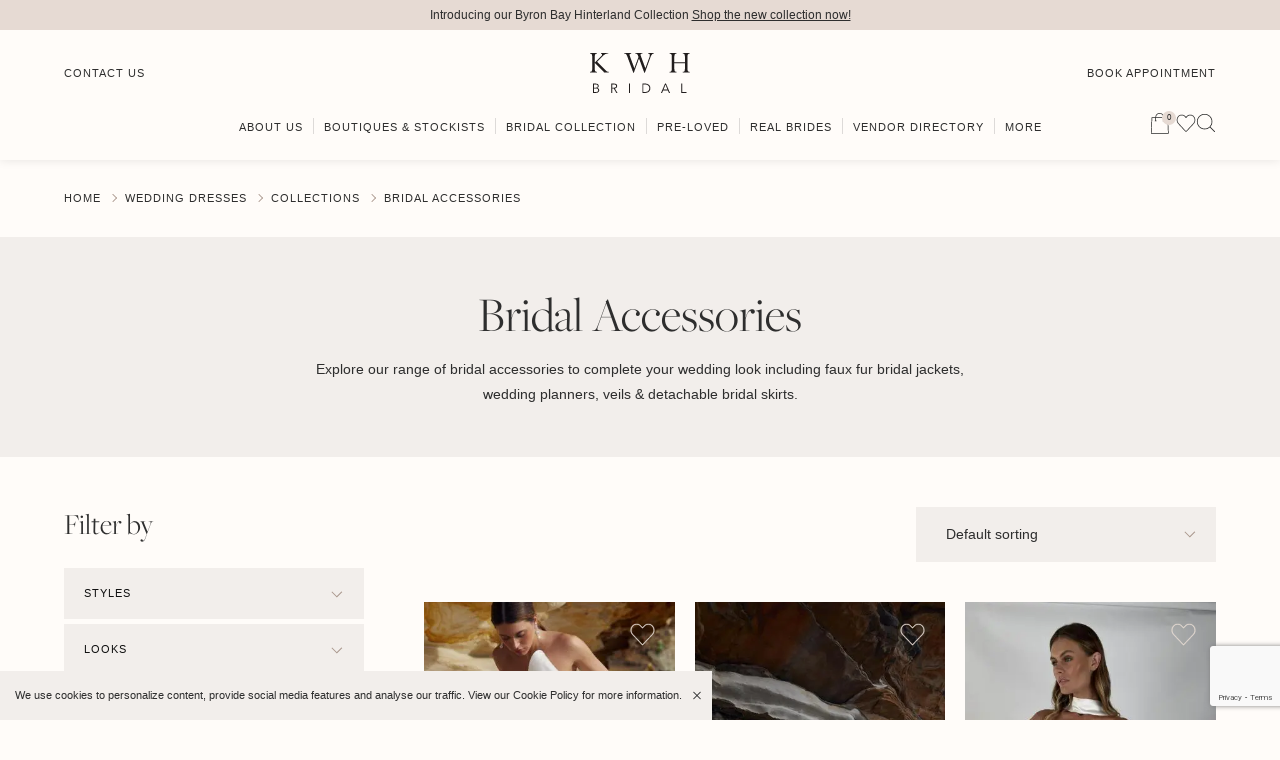

--- FILE ---
content_type: text/html; charset=UTF-8
request_url: https://karenwillisholmes.com/collections/collection-bridal-accessories/?add_to_wishlist=13607&_wpnonce=c1cf16afed
body_size: 61670
content:
<!doctype html>
<html lang="en">
<head>
	
	<meta charset="UTF-8">
<script type="text/javascript">
/* <![CDATA[ */
var gform;gform||(document.addEventListener("gform_main_scripts_loaded",function(){gform.scriptsLoaded=!0}),document.addEventListener("gform/theme/scripts_loaded",function(){gform.themeScriptsLoaded=!0}),window.addEventListener("DOMContentLoaded",function(){gform.domLoaded=!0}),gform={domLoaded:!1,scriptsLoaded:!1,themeScriptsLoaded:!1,isFormEditor:()=>"function"==typeof InitializeEditor,callIfLoaded:function(o){return!(!gform.domLoaded||!gform.scriptsLoaded||!gform.themeScriptsLoaded&&!gform.isFormEditor()||(gform.isFormEditor()&&console.warn("The use of gform.initializeOnLoaded() is deprecated in the form editor context and will be removed in Gravity Forms 3.1."),o(),0))},initializeOnLoaded:function(o){gform.callIfLoaded(o)||(document.addEventListener("gform_main_scripts_loaded",()=>{gform.scriptsLoaded=!0,gform.callIfLoaded(o)}),document.addEventListener("gform/theme/scripts_loaded",()=>{gform.themeScriptsLoaded=!0,gform.callIfLoaded(o)}),window.addEventListener("DOMContentLoaded",()=>{gform.domLoaded=!0,gform.callIfLoaded(o)}))},hooks:{action:{},filter:{}},addAction:function(o,r,e,t){gform.addHook("action",o,r,e,t)},addFilter:function(o,r,e,t){gform.addHook("filter",o,r,e,t)},doAction:function(o){gform.doHook("action",o,arguments)},applyFilters:function(o){return gform.doHook("filter",o,arguments)},removeAction:function(o,r){gform.removeHook("action",o,r)},removeFilter:function(o,r,e){gform.removeHook("filter",o,r,e)},addHook:function(o,r,e,t,n){null==gform.hooks[o][r]&&(gform.hooks[o][r]=[]);var d=gform.hooks[o][r];null==n&&(n=r+"_"+d.length),gform.hooks[o][r].push({tag:n,callable:e,priority:t=null==t?10:t})},doHook:function(r,o,e){var t;if(e=Array.prototype.slice.call(e,1),null!=gform.hooks[r][o]&&((o=gform.hooks[r][o]).sort(function(o,r){return o.priority-r.priority}),o.forEach(function(o){"function"!=typeof(t=o.callable)&&(t=window[t]),"action"==r?t.apply(null,e):e[0]=t.apply(null,e)})),"filter"==r)return e[0]},removeHook:function(o,r,t,n){var e;null!=gform.hooks[o][r]&&(e=(e=gform.hooks[o][r]).filter(function(o,r,e){return!!(null!=n&&n!=o.tag||null!=t&&t!=o.priority)}),gform.hooks[o][r]=e)}});
/* ]]> */
</script>

	<meta name="viewport" content="width=device-width, initial-scale=1, minimum-scale=1.0, maximum-scale=1.0, minimal-ui" />
	<link rel="alternate" type="application/rss+xml" title="Karen Willis Holmes RSS" href="https://karenwillisholmes.com/feed/">
	<link rel="shortcut icon" href="https://karenwillisholmes.com/wp-content/themes/karenwillisholmes/images/favicon.ico">
	<link rel="stylesheet" href="https://use.typekit.net/acn3mrl.css">

	<!-- <link rel="preload" href="https://widget.reviews.io/combined/style.css?v1" as="style" onload="this.onload=null;this.rel='stylesheet'">
	<link rel="preload" href="https://d1azc1qln24ryf.cloudfront.net/40686/revsglobal-pr-mod/style-cf.css?-c0avz5" as="style" onload="this.onload=null;this.rel='stylesheet'">
	<noscript>
		<link rel="stylesheet" href="https://widget.reviews.io/combined/style.css?v1">
		<link rel="stylesheet" href="https://d1azc1qln24ryf.cloudfront.net/40686/revsglobal-pr-mod/style-cf.css?-c0avz5">
	</noscript> -->

	<script data-cfasync="false" data-no-defer="1" data-no-minify="1" data-no-optimize="1">var ewww_webp_supported=!1;function check_webp_feature(A,e){var w;e=void 0!==e?e:function(){},ewww_webp_supported?e(ewww_webp_supported):((w=new Image).onload=function(){ewww_webp_supported=0<w.width&&0<w.height,e&&e(ewww_webp_supported)},w.onerror=function(){e&&e(!1)},w.src="data:image/webp;base64,"+{alpha:"UklGRkoAAABXRUJQVlA4WAoAAAAQAAAAAAAAAAAAQUxQSAwAAAARBxAR/Q9ERP8DAABWUDggGAAAABQBAJ0BKgEAAQAAAP4AAA3AAP7mtQAAAA=="}[A])}check_webp_feature("alpha");</script><script data-cfasync="false" data-no-defer="1" data-no-minify="1" data-no-optimize="1">var Arrive=function(c,w){"use strict";if(c.MutationObserver&&"undefined"!=typeof HTMLElement){var r,a=0,u=(r=HTMLElement.prototype.matches||HTMLElement.prototype.webkitMatchesSelector||HTMLElement.prototype.mozMatchesSelector||HTMLElement.prototype.msMatchesSelector,{matchesSelector:function(e,t){return e instanceof HTMLElement&&r.call(e,t)},addMethod:function(e,t,r){var a=e[t];e[t]=function(){return r.length==arguments.length?r.apply(this,arguments):"function"==typeof a?a.apply(this,arguments):void 0}},callCallbacks:function(e,t){t&&t.options.onceOnly&&1==t.firedElems.length&&(e=[e[0]]);for(var r,a=0;r=e[a];a++)r&&r.callback&&r.callback.call(r.elem,r.elem);t&&t.options.onceOnly&&1==t.firedElems.length&&t.me.unbindEventWithSelectorAndCallback.call(t.target,t.selector,t.callback)},checkChildNodesRecursively:function(e,t,r,a){for(var i,n=0;i=e[n];n++)r(i,t,a)&&a.push({callback:t.callback,elem:i}),0<i.childNodes.length&&u.checkChildNodesRecursively(i.childNodes,t,r,a)},mergeArrays:function(e,t){var r,a={};for(r in e)e.hasOwnProperty(r)&&(a[r]=e[r]);for(r in t)t.hasOwnProperty(r)&&(a[r]=t[r]);return a},toElementsArray:function(e){return e=void 0!==e&&("number"!=typeof e.length||e===c)?[e]:e}}),e=(l.prototype.addEvent=function(e,t,r,a){a={target:e,selector:t,options:r,callback:a,firedElems:[]};return this._beforeAdding&&this._beforeAdding(a),this._eventsBucket.push(a),a},l.prototype.removeEvent=function(e){for(var t,r=this._eventsBucket.length-1;t=this._eventsBucket[r];r--)e(t)&&(this._beforeRemoving&&this._beforeRemoving(t),(t=this._eventsBucket.splice(r,1))&&t.length&&(t[0].callback=null))},l.prototype.beforeAdding=function(e){this._beforeAdding=e},l.prototype.beforeRemoving=function(e){this._beforeRemoving=e},l),t=function(i,n){var o=new e,l=this,s={fireOnAttributesModification:!1};return o.beforeAdding(function(t){var e=t.target;e!==c.document&&e!==c||(e=document.getElementsByTagName("html")[0]);var r=new MutationObserver(function(e){n.call(this,e,t)}),a=i(t.options);r.observe(e,a),t.observer=r,t.me=l}),o.beforeRemoving(function(e){e.observer.disconnect()}),this.bindEvent=function(e,t,r){t=u.mergeArrays(s,t);for(var a=u.toElementsArray(this),i=0;i<a.length;i++)o.addEvent(a[i],e,t,r)},this.unbindEvent=function(){var r=u.toElementsArray(this);o.removeEvent(function(e){for(var t=0;t<r.length;t++)if(this===w||e.target===r[t])return!0;return!1})},this.unbindEventWithSelectorOrCallback=function(r){var a=u.toElementsArray(this),i=r,e="function"==typeof r?function(e){for(var t=0;t<a.length;t++)if((this===w||e.target===a[t])&&e.callback===i)return!0;return!1}:function(e){for(var t=0;t<a.length;t++)if((this===w||e.target===a[t])&&e.selector===r)return!0;return!1};o.removeEvent(e)},this.unbindEventWithSelectorAndCallback=function(r,a){var i=u.toElementsArray(this);o.removeEvent(function(e){for(var t=0;t<i.length;t++)if((this===w||e.target===i[t])&&e.selector===r&&e.callback===a)return!0;return!1})},this},i=new function(){var s={fireOnAttributesModification:!1,onceOnly:!1,existing:!1};function n(e,t,r){return!(!u.matchesSelector(e,t.selector)||(e._id===w&&(e._id=a++),-1!=t.firedElems.indexOf(e._id)))&&(t.firedElems.push(e._id),!0)}var c=(i=new t(function(e){var t={attributes:!1,childList:!0,subtree:!0};return e.fireOnAttributesModification&&(t.attributes=!0),t},function(e,i){e.forEach(function(e){var t=e.addedNodes,r=e.target,a=[];null!==t&&0<t.length?u.checkChildNodesRecursively(t,i,n,a):"attributes"===e.type&&n(r,i)&&a.push({callback:i.callback,elem:r}),u.callCallbacks(a,i)})})).bindEvent;return i.bindEvent=function(e,t,r){t=void 0===r?(r=t,s):u.mergeArrays(s,t);var a=u.toElementsArray(this);if(t.existing){for(var i=[],n=0;n<a.length;n++)for(var o=a[n].querySelectorAll(e),l=0;l<o.length;l++)i.push({callback:r,elem:o[l]});if(t.onceOnly&&i.length)return r.call(i[0].elem,i[0].elem);setTimeout(u.callCallbacks,1,i)}c.call(this,e,t,r)},i},o=new function(){var a={};function i(e,t){return u.matchesSelector(e,t.selector)}var n=(o=new t(function(){return{childList:!0,subtree:!0}},function(e,r){e.forEach(function(e){var t=e.removedNodes,e=[];null!==t&&0<t.length&&u.checkChildNodesRecursively(t,r,i,e),u.callCallbacks(e,r)})})).bindEvent;return o.bindEvent=function(e,t,r){t=void 0===r?(r=t,a):u.mergeArrays(a,t),n.call(this,e,t,r)},o};d(HTMLElement.prototype),d(NodeList.prototype),d(HTMLCollection.prototype),d(HTMLDocument.prototype),d(Window.prototype);var n={};return s(i,n,"unbindAllArrive"),s(o,n,"unbindAllLeave"),n}function l(){this._eventsBucket=[],this._beforeAdding=null,this._beforeRemoving=null}function s(e,t,r){u.addMethod(t,r,e.unbindEvent),u.addMethod(t,r,e.unbindEventWithSelectorOrCallback),u.addMethod(t,r,e.unbindEventWithSelectorAndCallback)}function d(e){e.arrive=i.bindEvent,s(i,e,"unbindArrive"),e.leave=o.bindEvent,s(o,e,"unbindLeave")}}(window,void 0),ewww_webp_supported=!1;function check_webp_feature(e,t){var r;ewww_webp_supported?t(ewww_webp_supported):((r=new Image).onload=function(){ewww_webp_supported=0<r.width&&0<r.height,t(ewww_webp_supported)},r.onerror=function(){t(!1)},r.src="data:image/webp;base64,"+{alpha:"UklGRkoAAABXRUJQVlA4WAoAAAAQAAAAAAAAAAAAQUxQSAwAAAARBxAR/Q9ERP8DAABWUDggGAAAABQBAJ0BKgEAAQAAAP4AAA3AAP7mtQAAAA==",animation:"UklGRlIAAABXRUJQVlA4WAoAAAASAAAAAAAAAAAAQU5JTQYAAAD/////AABBTk1GJgAAAAAAAAAAAAAAAAAAAGQAAABWUDhMDQAAAC8AAAAQBxAREYiI/gcA"}[e])}function ewwwLoadImages(e){if(e){for(var t=document.querySelectorAll(".batch-image img, .image-wrapper a, .ngg-pro-masonry-item a, .ngg-galleria-offscreen-seo-wrapper a"),r=0,a=t.length;r<a;r++)ewwwAttr(t[r],"data-src",t[r].getAttribute("data-webp")),ewwwAttr(t[r],"data-thumbnail",t[r].getAttribute("data-webp-thumbnail"));for(var i=document.querySelectorAll("div.woocommerce-product-gallery__image"),r=0,a=i.length;r<a;r++)ewwwAttr(i[r],"data-thumb",i[r].getAttribute("data-webp-thumb"))}for(var n=document.querySelectorAll("video"),r=0,a=n.length;r<a;r++)ewwwAttr(n[r],"poster",e?n[r].getAttribute("data-poster-webp"):n[r].getAttribute("data-poster-image"));for(var o,l=document.querySelectorAll("img.ewww_webp_lazy_load"),r=0,a=l.length;r<a;r++)e&&(ewwwAttr(l[r],"data-lazy-srcset",l[r].getAttribute("data-lazy-srcset-webp")),ewwwAttr(l[r],"data-srcset",l[r].getAttribute("data-srcset-webp")),ewwwAttr(l[r],"data-lazy-src",l[r].getAttribute("data-lazy-src-webp")),ewwwAttr(l[r],"data-src",l[r].getAttribute("data-src-webp")),ewwwAttr(l[r],"data-orig-file",l[r].getAttribute("data-webp-orig-file")),ewwwAttr(l[r],"data-medium-file",l[r].getAttribute("data-webp-medium-file")),ewwwAttr(l[r],"data-large-file",l[r].getAttribute("data-webp-large-file")),null!=(o=l[r].getAttribute("srcset"))&&!1!==o&&o.includes("R0lGOD")&&ewwwAttr(l[r],"src",l[r].getAttribute("data-lazy-src-webp"))),l[r].className=l[r].className.replace(/\bewww_webp_lazy_load\b/,"");for(var s=document.querySelectorAll(".ewww_webp"),r=0,a=s.length;r<a;r++)e?(ewwwAttr(s[r],"srcset",s[r].getAttribute("data-srcset-webp")),ewwwAttr(s[r],"src",s[r].getAttribute("data-src-webp")),ewwwAttr(s[r],"data-orig-file",s[r].getAttribute("data-webp-orig-file")),ewwwAttr(s[r],"data-medium-file",s[r].getAttribute("data-webp-medium-file")),ewwwAttr(s[r],"data-large-file",s[r].getAttribute("data-webp-large-file")),ewwwAttr(s[r],"data-large_image",s[r].getAttribute("data-webp-large_image")),ewwwAttr(s[r],"data-src",s[r].getAttribute("data-webp-src"))):(ewwwAttr(s[r],"srcset",s[r].getAttribute("data-srcset-img")),ewwwAttr(s[r],"src",s[r].getAttribute("data-src-img"))),s[r].className=s[r].className.replace(/\bewww_webp\b/,"ewww_webp_loaded");window.jQuery&&jQuery.fn.isotope&&jQuery.fn.imagesLoaded&&(jQuery(".fusion-posts-container-infinite").imagesLoaded(function(){jQuery(".fusion-posts-container-infinite").hasClass("isotope")&&jQuery(".fusion-posts-container-infinite").isotope()}),jQuery(".fusion-portfolio:not(.fusion-recent-works) .fusion-portfolio-wrapper").imagesLoaded(function(){jQuery(".fusion-portfolio:not(.fusion-recent-works) .fusion-portfolio-wrapper").isotope()}))}function ewwwWebPInit(e){ewwwLoadImages(e),ewwwNggLoadGalleries(e),document.arrive(".ewww_webp",function(){ewwwLoadImages(e)}),document.arrive(".ewww_webp_lazy_load",function(){ewwwLoadImages(e)}),document.arrive("videos",function(){ewwwLoadImages(e)}),"loading"==document.readyState?document.addEventListener("DOMContentLoaded",ewwwJSONParserInit):("undefined"!=typeof galleries&&ewwwNggParseGalleries(e),ewwwWooParseVariations(e))}function ewwwAttr(e,t,r){null!=r&&!1!==r&&e.setAttribute(t,r)}function ewwwJSONParserInit(){"undefined"!=typeof galleries&&check_webp_feature("alpha",ewwwNggParseGalleries),check_webp_feature("alpha",ewwwWooParseVariations)}function ewwwWooParseVariations(e){if(e)for(var t=document.querySelectorAll("form.variations_form"),r=0,a=t.length;r<a;r++){var i=t[r].getAttribute("data-product_variations"),n=!1;try{for(var o in i=JSON.parse(i))void 0!==i[o]&&void 0!==i[o].image&&(void 0!==i[o].image.src_webp&&(i[o].image.src=i[o].image.src_webp,n=!0),void 0!==i[o].image.srcset_webp&&(i[o].image.srcset=i[o].image.srcset_webp,n=!0),void 0!==i[o].image.full_src_webp&&(i[o].image.full_src=i[o].image.full_src_webp,n=!0),void 0!==i[o].image.gallery_thumbnail_src_webp&&(i[o].image.gallery_thumbnail_src=i[o].image.gallery_thumbnail_src_webp,n=!0),void 0!==i[o].image.thumb_src_webp&&(i[o].image.thumb_src=i[o].image.thumb_src_webp,n=!0));n&&ewwwAttr(t[r],"data-product_variations",JSON.stringify(i))}catch(e){}}}function ewwwNggParseGalleries(e){if(e)for(var t in galleries){var r=galleries[t];galleries[t].images_list=ewwwNggParseImageList(r.images_list)}}function ewwwNggLoadGalleries(e){e&&document.addEventListener("ngg.galleria.themeadded",function(e,t){window.ngg_galleria._create_backup=window.ngg_galleria.create,window.ngg_galleria.create=function(e,t){var r=$(e).data("id");return galleries["gallery_"+r].images_list=ewwwNggParseImageList(galleries["gallery_"+r].images_list),window.ngg_galleria._create_backup(e,t)}})}function ewwwNggParseImageList(e){for(var t in e){var r=e[t];if(void 0!==r["image-webp"]&&(e[t].image=r["image-webp"],delete e[t]["image-webp"]),void 0!==r["thumb-webp"]&&(e[t].thumb=r["thumb-webp"],delete e[t]["thumb-webp"]),void 0!==r.full_image_webp&&(e[t].full_image=r.full_image_webp,delete e[t].full_image_webp),void 0!==r.srcsets)for(var a in r.srcsets)nggSrcset=r.srcsets[a],void 0!==r.srcsets[a+"-webp"]&&(e[t].srcsets[a]=r.srcsets[a+"-webp"],delete e[t].srcsets[a+"-webp"]);if(void 0!==r.full_srcsets)for(var i in r.full_srcsets)nggFSrcset=r.full_srcsets[i],void 0!==r.full_srcsets[i+"-webp"]&&(e[t].full_srcsets[i]=r.full_srcsets[i+"-webp"],delete e[t].full_srcsets[i+"-webp"])}return e}check_webp_feature("alpha",ewwwWebPInit);</script>				<script>document.documentElement.className = document.documentElement.className + ' yes-js js_active js'</script>
				<meta name='robots' content='noindex, follow' />
	<style>img:is([sizes="auto" i], [sizes^="auto," i]) { contain-intrinsic-size: 3000px 1500px }</style>
	
<!-- Google Tag Manager by PYS -->
    <script data-cfasync="false" data-pagespeed-no-defer>
	    window.dataLayerPYS = window.dataLayerPYS || [];
	</script>
<!-- End Google Tag Manager by PYS -->
<!-- Google Tag Manager for WordPress by gtm4wp.com -->
<script data-cfasync="false" data-pagespeed-no-defer>
	var gtm4wp_datalayer_name = "dataLayer";
	var dataLayer = dataLayer || [];
</script>
<!-- End Google Tag Manager for WordPress by gtm4wp.com -->
	<!-- This site is optimized with the Yoast SEO plugin v25.7 - https://yoast.com/wordpress/plugins/seo/ -->
	<title>Bridal Accessories | Gloves, Bows, Wraps, Trains &amp; Veils | KWH</title>
	<meta name="description" content="Explore our range of bridal accessories to complete your wedding look including faux fur bridal jackets, wedding planners, veils &amp; detachable bridal skirts." />
	<link rel="canonical" href="https://karenwillisholmes.com/collections/collection-bridal-accessories/" />
	<meta property="og:locale" content="en_US" />
	<meta property="og:type" content="article" />
	<meta property="og:title" content="Bridal Accessories | Gloves, Bows, Wraps, Trains &amp; Veils | KWH" />
	<meta property="og:description" content="Explore our range of bridal accessories to complete your wedding look including faux fur bridal jackets, wedding planners, veils &amp; detachable bridal skirts." />
	<meta property="og:url" content="https://karenwillisholmes.com/collections/collection-bridal-accessories/" />
	<meta property="og:site_name" content="Karen Willis Holmes" />
	<meta name="twitter:card" content="summary_large_image" />
	<script type="application/ld+json" class="yoast-schema-graph">{"@context":"https://schema.org","@graph":[{"@type":"CollectionPage","@id":"https://karenwillisholmes.com/collections/collection-bridal-accessories/","url":"https://karenwillisholmes.com/collections/collection-bridal-accessories/","name":"Bridal Accessories | Gloves, Bows, Wraps, Trains & Veils | KWH","isPartOf":{"@id":"https://karenwillisholmes.com/#website"},"primaryImageOfPage":{"@id":"https://karenwillisholmes.com/collections/collection-bridal-accessories/#primaryimage"},"image":{"@id":"https://karenwillisholmes.com/collections/collection-bridal-accessories/#primaryimage"},"thumbnailUrl":"https://karenwillisholmes.com/wp-content/uploads/2021/02/Ines-Avery-wedding-gown-Karen-Willis-Holmes-Bridal-Parsley-Bay-Bespoke-Collection-23.jpg","description":"Explore our range of bridal accessories to complete your wedding look including faux fur bridal jackets, wedding planners, veils & detachable bridal skirts.","breadcrumb":{"@id":"https://karenwillisholmes.com/collections/collection-bridal-accessories/#breadcrumb"},"inLanguage":"en-AU"},{"@type":"ImageObject","inLanguage":"en-AU","@id":"https://karenwillisholmes.com/collections/collection-bridal-accessories/#primaryimage","url":"https://karenwillisholmes.com/wp-content/uploads/2021/02/Ines-Avery-wedding-gown-Karen-Willis-Holmes-Bridal-Parsley-Bay-Bespoke-Collection-23.jpg","contentUrl":"https://karenwillisholmes.com/wp-content/uploads/2021/02/Ines-Avery-wedding-gown-Karen-Willis-Holmes-Bridal-Parsley-Bay-Bespoke-Collection-23.jpg","width":1200,"height":1800,"caption":"Ines & Avery is a modern statement wedding dress. Featuring a statement Bow on the bodice, paired with a beaded column shaped skirt and our detachable lindy train."},{"@type":"BreadcrumbList","@id":"https://karenwillisholmes.com/collections/collection-bridal-accessories/#breadcrumb","itemListElement":[{"@type":"ListItem","position":1,"name":"Home","item":"https://karenwillisholmes.com/"},{"@type":"ListItem","position":2,"name":"Wedding Dresses","item":"https://karenwillisholmes.com/wedding-dresses/"},{"@type":"ListItem","position":3,"name":"Bridal Accessories"}]},{"@type":"WebSite","@id":"https://karenwillisholmes.com/#website","url":"https://karenwillisholmes.com/","name":"Karen Willis Holmes","description":"Buy Wedding Dress Online","potentialAction":[{"@type":"SearchAction","target":{"@type":"EntryPoint","urlTemplate":"https://karenwillisholmes.com/?s={search_term_string}"},"query-input":{"@type":"PropertyValueSpecification","valueRequired":true,"valueName":"search_term_string"}}],"inLanguage":"en-AU"}]}</script>
	<!-- / Yoast SEO plugin. -->


<link rel='dns-prefetch' href='//static.klaviyo.com' />
<link rel='dns-prefetch' href='//assets.pinterest.com' />
<link rel='dns-prefetch' href='//unpkg.com' />
<link rel='dns-prefetch' href='//widget.reviews.io' />
<link href='https://fonts.gstatic.com' crossorigin rel='preconnect' />
<link rel="alternate" type="application/rss+xml" title="Karen Willis Holmes &raquo; Bridal Accessories Collection Feed" href="https://karenwillisholmes.com/collections/collection-bridal-accessories/feed/" />
<link rel='stylesheet' id='woocommerce-pdf-frontend-css-css' href='https://karenwillisholmes.com/wp-content/plugins/woocommerce-pdf-invoice/assets/css/woocommerce-pdf-frontend-css.css?ver=5.0.7' type='text/css' media='all' />
<link rel='stylesheet' id='sbi_styles-css' href='https://karenwillisholmes.com/wp-content/plugins/instagram-feed/css/sbi-styles.min.css?ver=6.9.1' type='text/css' media='all' />
<style id='wp-emoji-styles-inline-css' type='text/css'>

	img.wp-smiley, img.emoji {
		display: inline !important;
		border: none !important;
		box-shadow: none !important;
		height: 1em !important;
		width: 1em !important;
		margin: 0 0.07em !important;
		vertical-align: -0.1em !important;
		background: none !important;
		padding: 0 !important;
	}
</style>
<link rel='stylesheet' id='wp-block-library-css' href='https://karenwillisholmes.com/wp-includes/css/dist/block-library/style.min.css?ver=6.8.1' type='text/css' media='all' />
<style id='classic-theme-styles-inline-css' type='text/css'>
/*! This file is auto-generated */
.wp-block-button__link{color:#fff;background-color:#32373c;border-radius:9999px;box-shadow:none;text-decoration:none;padding:calc(.667em + 2px) calc(1.333em + 2px);font-size:1.125em}.wp-block-file__button{background:#32373c;color:#fff;text-decoration:none}
</style>
<link rel='stylesheet' id='jquery-selectBox-css' href='https://karenwillisholmes.com/wp-content/plugins/yith-woocommerce-wishlist-premium/assets/css/jquery.selectBox.css?ver=1.2.0' type='text/css' media='all' />
<link rel='stylesheet' id='yith-wcwl-font-awesome-css' href='https://karenwillisholmes.com/wp-content/plugins/yith-woocommerce-wishlist-premium/assets/css/font-awesome.css?ver=4.7.0' type='text/css' media='all' />
<link rel='stylesheet' id='woocommerce_prettyPhoto_css-css' href='//karenwillisholmes.com/wp-content/plugins/woocommerce/assets/css/prettyPhoto.css?ver=3.1.6' type='text/css' media='all' />
<link rel='stylesheet' id='yith-wcwl-main-css' href='https://karenwillisholmes.com/wp-content/plugins/yith-woocommerce-wishlist-premium/assets/css/style.css?ver=3.16.0' type='text/css' media='all' />
<style id='yith-wcwl-main-inline-css' type='text/css'>
.yith-wcwl-share li a{color: rgb(255,255,255);}.yith-wcwl-share li a:hover{color: rgb(255,255,255);}.yith-wcwl-share a.facebook{background: rgb(57,89,158); background-color: rgb(57,89,158);}.yith-wcwl-share a.facebook:hover{background: rgb(57,89,158); background-color: rgb(57,89,158);}.yith-wcwl-share a.twitter{background: rgb(69,175,226); background-color: rgb(69,175,226);}.yith-wcwl-share a.twitter:hover{background: rgb(69,175,226); background-color: rgb(69,175,226);}.yith-wcwl-share a.pinterest{background: rgb(230,0,35); background-color: rgb(230,0,35);}.yith-wcwl-share a.pinterest:hover{background: rgb(230,0,35); background-color: rgb(230,0,35);}.yith-wcwl-share a.email{background: rgb(251,177,2); background-color: rgb(251,177,2);}.yith-wcwl-share a.email:hover{background: rgb(251,177,2); background-color: rgb(251,177,2);}.yith-wcwl-share a.whatsapp{background: rgb(0,169,1); background-color: rgb(0,169,1);}.yith-wcwl-share a.whatsapp:hover{background: rgb(0,169,1); background-color: rgb(0,169,1);}
</style>
<link rel='stylesheet' id='wc-gift-cards-blocks-integration-css' href='https://karenwillisholmes.com/wp-content/plugins/woocommerce-gift-cards/assets/dist/frontend/blocks.css?ver=2.5.0' type='text/css' media='all' />
<style id='global-styles-inline-css' type='text/css'>
:root{--wp--preset--aspect-ratio--square: 1;--wp--preset--aspect-ratio--4-3: 4/3;--wp--preset--aspect-ratio--3-4: 3/4;--wp--preset--aspect-ratio--3-2: 3/2;--wp--preset--aspect-ratio--2-3: 2/3;--wp--preset--aspect-ratio--16-9: 16/9;--wp--preset--aspect-ratio--9-16: 9/16;--wp--preset--color--black: #000000;--wp--preset--color--cyan-bluish-gray: #abb8c3;--wp--preset--color--white: #ffffff;--wp--preset--color--pale-pink: #f78da7;--wp--preset--color--vivid-red: #cf2e2e;--wp--preset--color--luminous-vivid-orange: #ff6900;--wp--preset--color--luminous-vivid-amber: #fcb900;--wp--preset--color--light-green-cyan: #7bdcb5;--wp--preset--color--vivid-green-cyan: #00d084;--wp--preset--color--pale-cyan-blue: #8ed1fc;--wp--preset--color--vivid-cyan-blue: #0693e3;--wp--preset--color--vivid-purple: #9b51e0;--wp--preset--gradient--vivid-cyan-blue-to-vivid-purple: linear-gradient(135deg,rgba(6,147,227,1) 0%,rgb(155,81,224) 100%);--wp--preset--gradient--light-green-cyan-to-vivid-green-cyan: linear-gradient(135deg,rgb(122,220,180) 0%,rgb(0,208,130) 100%);--wp--preset--gradient--luminous-vivid-amber-to-luminous-vivid-orange: linear-gradient(135deg,rgba(252,185,0,1) 0%,rgba(255,105,0,1) 100%);--wp--preset--gradient--luminous-vivid-orange-to-vivid-red: linear-gradient(135deg,rgba(255,105,0,1) 0%,rgb(207,46,46) 100%);--wp--preset--gradient--very-light-gray-to-cyan-bluish-gray: linear-gradient(135deg,rgb(238,238,238) 0%,rgb(169,184,195) 100%);--wp--preset--gradient--cool-to-warm-spectrum: linear-gradient(135deg,rgb(74,234,220) 0%,rgb(151,120,209) 20%,rgb(207,42,186) 40%,rgb(238,44,130) 60%,rgb(251,105,98) 80%,rgb(254,248,76) 100%);--wp--preset--gradient--blush-light-purple: linear-gradient(135deg,rgb(255,206,236) 0%,rgb(152,150,240) 100%);--wp--preset--gradient--blush-bordeaux: linear-gradient(135deg,rgb(254,205,165) 0%,rgb(254,45,45) 50%,rgb(107,0,62) 100%);--wp--preset--gradient--luminous-dusk: linear-gradient(135deg,rgb(255,203,112) 0%,rgb(199,81,192) 50%,rgb(65,88,208) 100%);--wp--preset--gradient--pale-ocean: linear-gradient(135deg,rgb(255,245,203) 0%,rgb(182,227,212) 50%,rgb(51,167,181) 100%);--wp--preset--gradient--electric-grass: linear-gradient(135deg,rgb(202,248,128) 0%,rgb(113,206,126) 100%);--wp--preset--gradient--midnight: linear-gradient(135deg,rgb(2,3,129) 0%,rgb(40,116,252) 100%);--wp--preset--font-size--small: 13px;--wp--preset--font-size--medium: 20px;--wp--preset--font-size--large: 36px;--wp--preset--font-size--x-large: 42px;--wp--preset--spacing--20: 0.44rem;--wp--preset--spacing--30: 0.67rem;--wp--preset--spacing--40: 1rem;--wp--preset--spacing--50: 1.5rem;--wp--preset--spacing--60: 2.25rem;--wp--preset--spacing--70: 3.38rem;--wp--preset--spacing--80: 5.06rem;--wp--preset--shadow--natural: 6px 6px 9px rgba(0, 0, 0, 0.2);--wp--preset--shadow--deep: 12px 12px 50px rgba(0, 0, 0, 0.4);--wp--preset--shadow--sharp: 6px 6px 0px rgba(0, 0, 0, 0.2);--wp--preset--shadow--outlined: 6px 6px 0px -3px rgba(255, 255, 255, 1), 6px 6px rgba(0, 0, 0, 1);--wp--preset--shadow--crisp: 6px 6px 0px rgba(0, 0, 0, 1);}:where(.is-layout-flex){gap: 0.5em;}:where(.is-layout-grid){gap: 0.5em;}body .is-layout-flex{display: flex;}.is-layout-flex{flex-wrap: wrap;align-items: center;}.is-layout-flex > :is(*, div){margin: 0;}body .is-layout-grid{display: grid;}.is-layout-grid > :is(*, div){margin: 0;}:where(.wp-block-columns.is-layout-flex){gap: 2em;}:where(.wp-block-columns.is-layout-grid){gap: 2em;}:where(.wp-block-post-template.is-layout-flex){gap: 1.25em;}:where(.wp-block-post-template.is-layout-grid){gap: 1.25em;}.has-black-color{color: var(--wp--preset--color--black) !important;}.has-cyan-bluish-gray-color{color: var(--wp--preset--color--cyan-bluish-gray) !important;}.has-white-color{color: var(--wp--preset--color--white) !important;}.has-pale-pink-color{color: var(--wp--preset--color--pale-pink) !important;}.has-vivid-red-color{color: var(--wp--preset--color--vivid-red) !important;}.has-luminous-vivid-orange-color{color: var(--wp--preset--color--luminous-vivid-orange) !important;}.has-luminous-vivid-amber-color{color: var(--wp--preset--color--luminous-vivid-amber) !important;}.has-light-green-cyan-color{color: var(--wp--preset--color--light-green-cyan) !important;}.has-vivid-green-cyan-color{color: var(--wp--preset--color--vivid-green-cyan) !important;}.has-pale-cyan-blue-color{color: var(--wp--preset--color--pale-cyan-blue) !important;}.has-vivid-cyan-blue-color{color: var(--wp--preset--color--vivid-cyan-blue) !important;}.has-vivid-purple-color{color: var(--wp--preset--color--vivid-purple) !important;}.has-black-background-color{background-color: var(--wp--preset--color--black) !important;}.has-cyan-bluish-gray-background-color{background-color: var(--wp--preset--color--cyan-bluish-gray) !important;}.has-white-background-color{background-color: var(--wp--preset--color--white) !important;}.has-pale-pink-background-color{background-color: var(--wp--preset--color--pale-pink) !important;}.has-vivid-red-background-color{background-color: var(--wp--preset--color--vivid-red) !important;}.has-luminous-vivid-orange-background-color{background-color: var(--wp--preset--color--luminous-vivid-orange) !important;}.has-luminous-vivid-amber-background-color{background-color: var(--wp--preset--color--luminous-vivid-amber) !important;}.has-light-green-cyan-background-color{background-color: var(--wp--preset--color--light-green-cyan) !important;}.has-vivid-green-cyan-background-color{background-color: var(--wp--preset--color--vivid-green-cyan) !important;}.has-pale-cyan-blue-background-color{background-color: var(--wp--preset--color--pale-cyan-blue) !important;}.has-vivid-cyan-blue-background-color{background-color: var(--wp--preset--color--vivid-cyan-blue) !important;}.has-vivid-purple-background-color{background-color: var(--wp--preset--color--vivid-purple) !important;}.has-black-border-color{border-color: var(--wp--preset--color--black) !important;}.has-cyan-bluish-gray-border-color{border-color: var(--wp--preset--color--cyan-bluish-gray) !important;}.has-white-border-color{border-color: var(--wp--preset--color--white) !important;}.has-pale-pink-border-color{border-color: var(--wp--preset--color--pale-pink) !important;}.has-vivid-red-border-color{border-color: var(--wp--preset--color--vivid-red) !important;}.has-luminous-vivid-orange-border-color{border-color: var(--wp--preset--color--luminous-vivid-orange) !important;}.has-luminous-vivid-amber-border-color{border-color: var(--wp--preset--color--luminous-vivid-amber) !important;}.has-light-green-cyan-border-color{border-color: var(--wp--preset--color--light-green-cyan) !important;}.has-vivid-green-cyan-border-color{border-color: var(--wp--preset--color--vivid-green-cyan) !important;}.has-pale-cyan-blue-border-color{border-color: var(--wp--preset--color--pale-cyan-blue) !important;}.has-vivid-cyan-blue-border-color{border-color: var(--wp--preset--color--vivid-cyan-blue) !important;}.has-vivid-purple-border-color{border-color: var(--wp--preset--color--vivid-purple) !important;}.has-vivid-cyan-blue-to-vivid-purple-gradient-background{background: var(--wp--preset--gradient--vivid-cyan-blue-to-vivid-purple) !important;}.has-light-green-cyan-to-vivid-green-cyan-gradient-background{background: var(--wp--preset--gradient--light-green-cyan-to-vivid-green-cyan) !important;}.has-luminous-vivid-amber-to-luminous-vivid-orange-gradient-background{background: var(--wp--preset--gradient--luminous-vivid-amber-to-luminous-vivid-orange) !important;}.has-luminous-vivid-orange-to-vivid-red-gradient-background{background: var(--wp--preset--gradient--luminous-vivid-orange-to-vivid-red) !important;}.has-very-light-gray-to-cyan-bluish-gray-gradient-background{background: var(--wp--preset--gradient--very-light-gray-to-cyan-bluish-gray) !important;}.has-cool-to-warm-spectrum-gradient-background{background: var(--wp--preset--gradient--cool-to-warm-spectrum) !important;}.has-blush-light-purple-gradient-background{background: var(--wp--preset--gradient--blush-light-purple) !important;}.has-blush-bordeaux-gradient-background{background: var(--wp--preset--gradient--blush-bordeaux) !important;}.has-luminous-dusk-gradient-background{background: var(--wp--preset--gradient--luminous-dusk) !important;}.has-pale-ocean-gradient-background{background: var(--wp--preset--gradient--pale-ocean) !important;}.has-electric-grass-gradient-background{background: var(--wp--preset--gradient--electric-grass) !important;}.has-midnight-gradient-background{background: var(--wp--preset--gradient--midnight) !important;}.has-small-font-size{font-size: var(--wp--preset--font-size--small) !important;}.has-medium-font-size{font-size: var(--wp--preset--font-size--medium) !important;}.has-large-font-size{font-size: var(--wp--preset--font-size--large) !important;}.has-x-large-font-size{font-size: var(--wp--preset--font-size--x-large) !important;}
:where(.wp-block-post-template.is-layout-flex){gap: 1.25em;}:where(.wp-block-post-template.is-layout-grid){gap: 1.25em;}
:where(.wp-block-columns.is-layout-flex){gap: 2em;}:where(.wp-block-columns.is-layout-grid){gap: 2em;}
:root :where(.wp-block-pullquote){font-size: 1.5em;line-height: 1.6;}
</style>
<link rel='stylesheet' id='mabel-shoppable-images-lite-css' href='https://karenwillisholmes.com/wp-content/plugins/mabel-shoppable-images-lite/public/css/public.min.css?ver=1.1.2' type='text/css' media='all' />
<style id='mabel-shoppable-images-lite-inline-css' type='text/css'>
span.mb-siwc-tag{margin-left:-12px;margin-top:-12px;color:#df9d92;width:25px;height:25px;line-height:25px;background:#ffffff;font-size:14px;border-radius:50%;}
</style>
<link rel='stylesheet' id='photoswipe-core-css-css' href='https://karenwillisholmes.com/wp-content/plugins/photoswipe-masonry/photoswipe-dist/photoswipe.css?ver=6.8.1' type='text/css' media='all' />
<link rel='stylesheet' id='pswp-skin-css' href='https://karenwillisholmes.com/wp-content/plugins/photoswipe-masonry/photoswipe-dist/default-skin/default-skin.css?ver=6.8.1' type='text/css' media='all' />
<link rel='stylesheet' id='wcpf-plugin-style-css' href='https://karenwillisholmes.com/wp-content/plugins/woocommerce-product-filters/assets/css/plugin.css?ver=1.2.0' type='text/css' media='all' />
<style id='woocommerce-inline-inline-css' type='text/css'>
.woocommerce form .form-row .required { visibility: visible; }
</style>
<link rel='stylesheet' id='wc-composite-css-css' href='https://karenwillisholmes.com/wp-content/plugins/thrive-composite-products/assets/css/frontend/woocommerce.css?ver=8.1.2' type='text/css' media='all' />
<link rel='stylesheet' id='wc-gc-css-css' href='https://karenwillisholmes.com/wp-content/plugins/woocommerce-gift-cards/assets/css/frontend/woocommerce.css?ver=2.5.0' type='text/css' media='all' />
<link rel='stylesheet' id='pinterest-for-woocommerce-pins-css' href='//karenwillisholmes.com/wp-content/plugins/pinterest-for-woocommerce/assets/css/frontend/pinterest-for-woocommerce-pins.min.css?ver=1.4.21' type='text/css' media='all' />
<link rel='stylesheet' id='brands-styles-css' href='https://karenwillisholmes.com/wp-content/plugins/woocommerce/assets/css/brands.css?ver=9.8.5' type='text/css' media='all' />
<link rel='stylesheet' id='flickity-css-css' href='https://unpkg.com/flickity@2/dist/flickity.min.css?ver=6.8.1' type='text/css' media='all' />
<link rel='stylesheet' id='swiper-css-css' href='https://unpkg.com/swiper/swiper-bundle.css?ver=6.8.1' type='text/css' media='all' />
<link rel='stylesheet' id='main-css-css' href='https://karenwillisholmes.com/wp-content/themes/karenwillisholmes/style.css?ver=1671673202' type='text/css' media='all' />
<link rel='stylesheet' id='theme-css-css' href='https://karenwillisholmes.com/wp-content/themes/karenwillisholmes/src/css/theme.css?ver=1753920002' type='text/css' media='all' />
<link rel='stylesheet' id='woocommerce-css-css' href='https://karenwillisholmes.com/wp-content/themes/karenwillisholmes/src/css/woocommerce.css?ver=1742344364' type='text/css' media='all' />
<link rel='stylesheet' id='reviewsio-css-css' href='https://widget.reviews.io/combined/style.css?v1&#038;ver=6.8.1' type='text/css' media='all' />
<link rel='stylesheet' id='wcwl_frontend-css' href='https://karenwillisholmes.com/wp-content/plugins/woocommerce-waitlist/includes/css/src/wcwl_frontend.min.css?ver=2.0.12' type='text/css' media='all' />
<link rel='stylesheet' id='woocommerce-nyp-css' href='https://karenwillisholmes.com/wp-content/plugins/woocommerce-name-your-price/assets/css/name-your-price.min.css?ver=3.3.2' type='text/css' media='all' />
<script type="text/javascript" src="https://karenwillisholmes.com/wp-includes/js/jquery/jquery.min.js?ver=3.7.1" id="jquery-core-js"></script>
<script type="text/javascript" src="https://karenwillisholmes.com/wp-includes/js/jquery/jquery-migrate.min.js?ver=3.4.1" id="jquery-migrate-js"></script>
<script type="text/javascript" id="mabel-shoppable-images-lite-js-extra">
/* <![CDATA[ */
var mabel_script_vars = {"ajaxurl":"https:\/\/karenwillisholmes.com\/wp-admin\/admin-ajax.php"};
/* ]]> */
</script>
<script type="text/javascript" src="https://karenwillisholmes.com/wp-content/plugins/mabel-shoppable-images-lite/public/js/public.min.js?ver=1.1.2" id="mabel-shoppable-images-lite-js"></script>
<script type="text/javascript" src="https://karenwillisholmes.com/wp-content/plugins/photoswipe-masonry/photoswipe-dist/photoswipe.min.js?ver=6.8.1" id="photoswipe-js" defer="defer" data-wp-strategy="defer"></script>
<script type="text/javascript" src="https://karenwillisholmes.com/wp-content/plugins/photoswipe-masonry/photoswipe-masonry.js?ver=6.8.1" id="photoswipe-masonry-js-js"></script>
<script type="text/javascript" src="https://karenwillisholmes.com/wp-content/plugins/photoswipe-masonry/photoswipe-dist/photoswipe-ui-default.min.js?ver=6.8.1" id="photoswipe-ui-default-js" defer="defer" data-wp-strategy="defer"></script>
<script type="text/javascript" src="https://karenwillisholmes.com/wp-content/plugins/photoswipe-masonry/masonry.pkgd.min.js?ver=6.8.1" id="photoswipe-masonry-js"></script>
<script type="text/javascript" src="https://karenwillisholmes.com/wp-content/plugins/photoswipe-masonry/imagesloaded.pkgd.min.js?ver=6.8.1" id="photoswipe-imagesloaded-js"></script>
<script type="text/javascript" id="tt4b_ajax_script-js-extra">
/* <![CDATA[ */
var tt4b_script_vars = {"pixel_code":"CLA0BJ3C77U0VK1J6UT0","currency":"AUD","country":"AU","advanced_matching":"1"};
/* ]]> */
</script>
<script type="text/javascript" src="https://karenwillisholmes.com/wp-content/plugins/tiktok-for-business/admin/js/ajaxSnippet.js?ver=v1" id="tt4b_ajax_script-js"></script>
<script type="text/javascript" src="https://karenwillisholmes.com/wp-content/plugins/woocommerce-product-filters/assets/js/polyfills.min.js?ver=1.2.0" id="wcpf-plugin-polyfills-script-js"></script>
<script type="text/javascript" src="https://karenwillisholmes.com/wp-includes/js/jquery/ui/core.min.js?ver=1.13.3" id="jquery-ui-core-js"></script>
<script type="text/javascript" src="https://karenwillisholmes.com/wp-includes/js/jquery/ui/mouse.min.js?ver=1.13.3" id="jquery-ui-mouse-js"></script>
<script type="text/javascript" src="https://karenwillisholmes.com/wp-includes/js/jquery/ui/slider.min.js?ver=1.13.3" id="jquery-ui-slider-js"></script>
<script type="text/javascript" src="https://karenwillisholmes.com/wp-content/plugins/woocommerce-product-filters/assets/js/front-vendor.min.js?ver=1.2.0" id="wcpf-plugin-vendor-script-js"></script>
<script type="text/javascript" src="https://karenwillisholmes.com/wp-includes/js/underscore.min.js?ver=1.13.7" id="underscore-js"></script>
<script type="text/javascript" id="wp-util-js-extra">
/* <![CDATA[ */
var _wpUtilSettings = {"ajax":{"url":"\/wp-admin\/admin-ajax.php"}};
/* ]]> */
</script>
<script type="text/javascript" src="https://karenwillisholmes.com/wp-includes/js/wp-util.min.js?ver=6.8.1" id="wp-util-js"></script>
<script type="text/javascript" src="https://karenwillisholmes.com/wp-content/plugins/woocommerce/assets/js/accounting/accounting.min.js?ver=0.4.2" id="accounting-js"></script>
<script type="text/javascript" id="wcpf-plugin-script-js-extra">
/* <![CDATA[ */
var WCPFData = {"registerEntities":{"Project":{"id":"Project","class":"WooCommerce_Product_Filter_Plugin\\Entity","post_type":"wcpf_project","label":"Project","default_options":{"urlNavigation":"query","filteringStarts":"auto","urlNavigationOptions":[],"useComponents":["pagination","sorting","results-count","page-title","breadcrumb"],"paginationAjax":true,"sortingAjax":true,"productsContainerSelector":".products","paginationSelector":".woocommerce-pagination","resultCountSelector":".woocommerce-result-count","sortingSelector":".woocommerce-ordering","pageTitleSelector":".woocommerce-products-header__title","breadcrumbSelector":".woocommerce-breadcrumb","multipleContainersForProducts":true},"is_grouped":true,"editor_component_class":"WooCommerce_Product_Filter_Plugin\\Project\\Editor_Component","filter_component_class":"WooCommerce_Product_Filter_Plugin\\Project\\Filter_Component","variations":false},"BoxListField":{"id":"BoxListField","class":"WooCommerce_Product_Filter_Plugin\\Entity","post_type":"wcpf_item","label":"Box List","default_options":{"itemsSource":"attribute","itemsDisplay":"all","queryType":"or","itemsDisplayHierarchical":true,"displayHierarchicalCollapsed":false,"displayTitle":true,"displayToggleContent":true,"defaultToggleState":"show","cssClass":"","actionForEmptyOptions":"hide","displayProductCount":true,"productCountPolicy":"for-option-only","multiSelect":true,"boxSize":"45px"},"is_grouped":false,"editor_component_class":"WooCommerce_Product_Filter_Plugin\\Field\\Box_list\\Editor_Component","filter_component_class":"WooCommerce_Product_Filter_Plugin\\Field\\Box_List\\Filter_Component","variations":true},"CheckBoxListField":{"id":"CheckBoxListField","class":"WooCommerce_Product_Filter_Plugin\\Entity","post_type":"wcpf_item","label":"Checkbox","default_options":{"itemsSource":"attribute","itemsDisplay":"all","queryType":"or","itemsDisplayHierarchical":true,"displayHierarchicalCollapsed":false,"displayTitle":true,"displayToggleContent":true,"defaultToggleState":"show","cssClass":"","actionForEmptyOptions":"hide","displayProductCount":true,"productCountPolicy":"for-option-only","seeMoreOptionsBy":"scrollbar","heightOfVisibleContent":12},"is_grouped":false,"editor_component_class":"WooCommerce_Product_Filter_Plugin\\Field\\Check_Box_List\\Editor_Component","filter_component_class":"WooCommerce_Product_Filter_Plugin\\Field\\Check_Box_List\\Filter_Component","variations":true},"DropDownListField":{"id":"DropDownListField","class":"WooCommerce_Product_Filter_Plugin\\Entity","post_type":"wcpf_item","label":"Drop Down","default_options":{"itemsSource":"attribute","itemsDisplay":"all","queryType":"or","itemsDisplayHierarchical":true,"displayHierarchicalCollapsed":false,"displayTitle":true,"displayToggleContent":true,"defaultToggleState":"show","cssClass":"","actionForEmptyOptions":"hide","displayProductCount":true,"productCountPolicy":"for-option-only","titleItemReset":"Show all"},"is_grouped":false,"editor_component_class":"WooCommerce_Product_Filter_Plugin\\Field\\Drop_Down_List\\Editor_Component","filter_component_class":"WooCommerce_Product_Filter_Plugin\\Field\\Drop_Down_List\\Filter_Component","variations":true},"ButtonField":{"id":"ButtonField","class":"WooCommerce_Product_Filter_Plugin\\Entity","post_type":"wcpf_item","label":"Button","default_options":{"cssClass":"","action":"reset"},"is_grouped":false,"editor_component_class":"WooCommerce_Product_Filter_Plugin\\Field\\Button\\Editor_Component","filter_component_class":"WooCommerce_Product_Filter_Plugin\\Field\\Button\\Filter_Component","variations":true},"ColorListField":{"id":"ColorListField","class":"WooCommerce_Product_Filter_Plugin\\Entity","post_type":"wcpf_item","label":"Colors","default_options":{"itemsSource":"attribute","itemsDisplay":"all","queryType":"or","itemsDisplayHierarchical":true,"displayHierarchicalCollapsed":false,"displayTitle":true,"displayToggleContent":true,"defaultToggleState":"show","cssClass":"","actionForEmptyOptions":"hide","displayProductCount":true,"productCountPolicy":"for-option-only","optionKey":"colors"},"is_grouped":false,"editor_component_class":"WooCommerce_Product_Filter_Plugin\\Field\\Color_List\\Editor_Component","filter_component_class":"WooCommerce_Product_Filter_Plugin\\Field\\Color_List\\Filter_Component","variations":true},"RadioListField":{"id":"RadioListField","class":"WooCommerce_Product_Filter_Plugin\\Entity","post_type":"wcpf_item","label":"Radio","default_options":{"itemsSource":"attribute","itemsDisplay":"all","queryType":"or","itemsDisplayHierarchical":true,"displayHierarchicalCollapsed":false,"displayTitle":true,"displayToggleContent":true,"defaultToggleState":"show","cssClass":"","actionForEmptyOptions":"hide","displayProductCount":true,"productCountPolicy":"for-option-only","titleItemReset":"Show all","seeMoreOptionsBy":"scrollbar","heightOfVisibleContent":12},"is_grouped":false,"editor_component_class":"WooCommerce_Product_Filter_Plugin\\Field\\Radio_List\\Editor_Component","filter_component_class":"WooCommerce_Product_Filter_Plugin\\Field\\Radio_List\\Filter_Component","variations":true},"TextListField":{"id":"TextListField","class":"WooCommerce_Product_Filter_Plugin\\Entity","post_type":"wcpf_item","label":"Text List","default_options":{"itemsSource":"attribute","itemsDisplay":"all","queryType":"or","itemsDisplayHierarchical":true,"displayHierarchicalCollapsed":false,"displayTitle":true,"displayToggleContent":true,"defaultToggleState":"show","cssClass":"","actionForEmptyOptions":"hide","displayProductCount":true,"productCountPolicy":"for-option-only","multiSelect":true,"useInlineStyle":false},"is_grouped":false,"editor_component_class":"WooCommerce_Product_Filter_Plugin\\Field\\Text_List\\Editor_Component","filter_component_class":"WooCommerce_Product_Filter_Plugin\\Field\\Text_List\\Filter_Component","variations":true},"PriceSliderField":{"id":"PriceSliderField","class":"WooCommerce_Product_Filter_Plugin\\Entity","post_type":"wcpf_item","label":"Price slider","default_options":{"minPriceOptionKey":"min-price","maxPriceOptionKey":"max-price","optionKey":"price","optionKeyFormat":"dash","cssClass":"","displayMinMaxInput":true,"displayTitle":true,"displayToggleContent":true,"defaultToggleState":"show","displayPriceLabel":true},"is_grouped":false,"editor_component_class":"WooCommerce_Product_Filter_Plugin\\Field\\Price_Slider\\Editor_Component","filter_component_class":"WooCommerce_Product_Filter_Plugin\\Field\\Price_Slider\\Filter_Component","variations":false},"SimpleBoxLayout":{"id":"SimpleBoxLayout","class":"WooCommerce_Product_Filter_Plugin\\Entity","post_type":"wcpf_item","label":"Simple Box","default_options":{"displayToggleContent":true,"defaultToggleState":"show","cssClass":""},"is_grouped":true,"editor_component_class":"WooCommerce_Product_Filter_Plugin\\Layout\\Simple_Box\\Editor_Component","filter_component_class":"WooCommerce_Product_Filter_Plugin\\Layout\\Simple_Box\\Filter_Component","variations":false},"ColumnsLayout":{"id":"ColumnsLayout","class":"WooCommerce_Product_Filter_Plugin\\Entity","post_type":"wcpf_item","label":"Columns","default_options":{"columns":[{"entities":[],"options":{"width":"50%"}}]},"is_grouped":true,"editor_component_class":"WooCommerce_Product_Filter_Plugin\\Layout\\Columns\\Editor_Component","filter_component_class":"WooCommerce_Product_Filter_Plugin\\Layout\\Columns\\Filter_Component","variations":false}},"messages":{"selectNoMatchesFound":"No matches found"},"selectors":{"productsContainer":".products","paginationContainer":".woocommerce-pagination","resultCount":".woocommerce-result-count","sorting":".woocommerce-ordering","pageTitle":".woocommerce-products-header__title","breadcrumb":".woocommerce-breadcrumb"},"pageUrl":"https:\/\/karenwillisholmes.com\/collections\/collection-bridal-accessories\/?add_to_wishlist=13607&_wpnonce=c1cf16afed","isPaged":"","scriptAfterProductsUpdate":"","scrollTop":"no","priceFormat":{"currencyFormatNumDecimals":0,"currencyFormatSymbol":"&#36;","currencyFormatDecimalSep":".","currencyFormatThousandSep":"","currencyFormat":"%s%v&nbsp;AUD"}};
/* ]]> */
</script>
<script type="text/javascript" src="https://karenwillisholmes.com/wp-content/plugins/woocommerce-product-filters/assets/js/plugin.min.js?ver=1.2.0" id="wcpf-plugin-script-js"></script>
<script type="text/javascript" src="https://karenwillisholmes.com/wp-content/plugins/woocommerce/assets/js/jquery-blockui/jquery.blockUI.min.js?ver=2.7.0-wc.9.8.5" id="jquery-blockui-js" defer="defer" data-wp-strategy="defer"></script>
<script type="text/javascript" id="wc-add-to-cart-js-extra">
/* <![CDATA[ */
var wc_add_to_cart_params = {"ajax_url":"\/wp-admin\/admin-ajax.php","wc_ajax_url":"\/?wc-ajax=%%endpoint%%","i18n_view_cart":"View cart","cart_url":"https:\/\/karenwillisholmes.com\/cart\/","is_cart":"","cart_redirect_after_add":"no"};
/* ]]> */
</script>
<script type="text/javascript" src="https://karenwillisholmes.com/wp-content/plugins/woocommerce/assets/js/frontend/add-to-cart.min.js?ver=9.8.5" id="wc-add-to-cart-js" defer="defer" data-wp-strategy="defer"></script>
<script type="text/javascript" src="https://karenwillisholmes.com/wp-content/plugins/woocommerce/assets/js/js-cookie/js.cookie.min.js?ver=2.1.4-wc.9.8.5" id="js-cookie-js" defer="defer" data-wp-strategy="defer"></script>
<script type="text/javascript" id="woocommerce-js-extra">
/* <![CDATA[ */
var woocommerce_params = {"ajax_url":"\/wp-admin\/admin-ajax.php","wc_ajax_url":"\/?wc-ajax=%%endpoint%%","i18n_password_show":"Show password","i18n_password_hide":"Hide password"};
/* ]]> */
</script>
<script type="text/javascript" src="https://karenwillisholmes.com/wp-content/plugins/woocommerce/assets/js/frontend/woocommerce.min.js?ver=9.8.5" id="woocommerce-js" defer="defer" data-wp-strategy="defer"></script>
<script type="text/javascript" id="WCPAY_ASSETS-js-extra">
/* <![CDATA[ */
var wcpayAssets = {"url":"https:\/\/karenwillisholmes.com\/wp-content\/plugins\/woocommerce-payments\/dist\/"};
/* ]]> */
</script>
<script type="text/javascript" src="https://unpkg.com/flickity@2/dist/flickity.pkgd.min.js?ver=6.8.1" id="flickity-js-js"></script>
<script type="text/javascript" src="https://unpkg.com/swiper/swiper-bundle.js?ver=6.8.1" id="swiper-js-js"></script>
<script type="text/javascript" src="https://widget.reviews.io/combined/dist.js?v1&amp;ver=6.8.1" id="reviewsio-js-js"></script>
<script type="text/javascript" src="https://widget.reviews.io/rich-snippet-reviews-widgets/dist.js?ver=6.8.1" id="reviewsio-widget-js-js"></script>
<script type="text/javascript" id="wc-settings-dep-in-header-js-after">
/* <![CDATA[ */
console.warn( "Scripts that have a dependency on [wc-settings, wc-blocks-checkout] must be loaded in the footer, klaviyo-klaviyo-checkout-block-editor-script was registered to load in the header, but has been switched to load in the footer instead. See https://github.com/woocommerce/woocommerce-gutenberg-products-block/pull/5059" );
console.warn( "Scripts that have a dependency on [wc-settings, wc-blocks-checkout] must be loaded in the footer, klaviyo-klaviyo-checkout-block-view-script was registered to load in the header, but has been switched to load in the footer instead. See https://github.com/woocommerce/woocommerce-gutenberg-products-block/pull/5059" );
/* ]]> */
</script>
<link rel="https://api.w.org/" href="https://karenwillisholmes.com/wp-json/" /><link rel="EditURI" type="application/rsd+xml" title="RSD" href="https://karenwillisholmes.com/xmlrpc.php?rsd" />
<meta name="generator" content="WordPress 6.8.1" />
<meta name="generator" content="WooCommerce 9.8.5" />

<!-- Google Tag Manager for WordPress by gtm4wp.com -->
<!-- GTM Container placement set to automatic -->
<script data-cfasync="false" data-pagespeed-no-defer type="text/javascript">
	var dataLayer_content = {"pagePostType":"product","pagePostType2":"tax-product","pageCategory":[]};
	dataLayer.push( dataLayer_content );
</script>
<script data-cfasync="false" data-pagespeed-no-defer type="text/javascript">
(function(w,d,s,l,i){w[l]=w[l]||[];w[l].push({'gtm.start':
new Date().getTime(),event:'gtm.js'});var f=d.getElementsByTagName(s)[0],
j=d.createElement(s),dl=l!='dataLayer'?'&l='+l:'';j.async=true;j.src=
'//www.googletagmanager.com/gtm.js?id='+i+dl;f.parentNode.insertBefore(j,f);
})(window,document,'script','dataLayer','GTM-MVPBBF4');
</script>
<!-- End Google Tag Manager for WordPress by gtm4wp.com -->	<noscript><style>.woocommerce-product-gallery{ opacity: 1 !important; }</style></noscript>
	<noscript><style>.lazyload[data-src]{display:none !important;}</style></noscript><style>.lazyload{background-image:none !important;}.lazyload:before{background-image:none !important;}</style><link rel="icon" href="https://karenwillisholmes.com/wp-content/uploads/2020/07/cropped-favicon-100x100.png" sizes="32x32" />
<link rel="icon" href="https://karenwillisholmes.com/wp-content/uploads/2020/07/cropped-favicon-200x200.png" sizes="192x192" />
<link rel="apple-touch-icon" href="https://karenwillisholmes.com/wp-content/uploads/2020/07/cropped-favicon-200x200.png" />
<meta name="msapplication-TileImage" content="https://karenwillisholmes.com/wp-content/uploads/2020/07/cropped-favicon-300x300.png" />

<script src="https://www.googleoptimize.com/optimize.js?id=OPT-WDLSKG5"></script>
<meta name="google-site-verification" content="L6mJZJB3REBuHT9DfhhyfaNezFTc0WSFP8kLyTyV62U" />
</head>


<body class="archive tax-collections term-collection-bridal-accessories term-193 wp-theme-karenwillisholmes  has-notice theme-karenwillisholmes woocommerce woocommerce-page woocommerce-no-js">
<script data-cfasync="false" data-no-defer="1" data-no-minify="1" data-no-optimize="1">if(typeof ewww_webp_supported==="undefined"){var ewww_webp_supported=!1}if(ewww_webp_supported){document.body.classList.add("webp-support")}</script>
	<header>
		<div class="container-medium">
			<div class="top-menu layout-columns-3">
				<a class="text-small taleft" href="https://karenwillisholmes.com/contact/" title="Contact Us">Contact Us</a>

				<a class="logo tacenter" href="https://karenwillisholmes.com" title="Karen Willis Holmes">
					<svg width="253" height="101" viewBox="0 0 253 101" fill="none" xmlns="http://www.w3.org/2000/svg">
<path fill-rule="evenodd" clip-rule="evenodd" d="M0 49.123V47.6992C2.14948 47.6992 3.61511 47.1189 4.39688 45.9596C5.17864 44.8001 5.57031 42.7809 5.57031 39.9022V9.26105C5.57031 6.29918 5.18645 4.25225 4.41875 3.12051C3.65052 1.98865 2.1776 1.42252 0 1.42252V-0.00135205H17.5891V1.42252C15.5229 1.42252 14.0921 2.00905 13.2969 3.18145C12.5016 4.35385 12.1031 6.37878 12.1031 9.25385V24.0793L28.1511 8.29865C29.8547 6.59598 30.7063 5.22771 30.7063 4.19238C30.7063 2.76625 29.6697 1.84238 27.5984 1.42252V-0.00135205H46.1511V1.42252H43.7219C42.2417 1.42252 40.5459 1.91839 38.6333 2.90959C36.7208 3.90012 34.9693 5.20638 33.3776 6.82465L18.0973 21.9315L38.4031 42.5058C40.4136 44.5897 41.9631 45.9397 43.0521 46.559C44.1407 47.1782 45.662 47.5585 47.6167 47.6992V49.123H35.9287L12.1031 25.0424V39.8949C12.1031 42.7768 12.4865 44.7965 13.2547 45.9574C14.0219 47.1184 15.4677 47.6992 17.5891 47.6992V49.123H0ZM161.387 -0.00129505V1.42257C159.46 1.56217 157.851 2.36431 156.567 3.83044C155.28 5.29604 153.993 7.8163 152.709 11.3898L138.884 49.793H137.361L123.97 13.532L110.953 49.793H109.552L94.5542 9.2539C93.7156 7.02057 92.9683 5.36631 92.312 4.29137C91.6547 3.21684 90.949 2.46951 90.1948 2.05071C89.4407 1.63204 88.1136 1.42257 86.2136 1.42257V-0.00129505H104.431V1.42257C101.546 1.75751 100.104 2.81684 100.104 4.60231C100.104 5.32778 100.313 6.24871 100.732 7.36324L112.242 38.5695L122.67 10.0075L121.583 6.82471C120.887 4.84297 120.039 3.4471 119.036 2.63724C118.033 1.82724 116.599 1.42257 114.734 1.42257V-0.00129505H132.699V1.42257C129.521 1.42257 127.933 2.4007 127.933 4.35644C127.933 5.1663 128.156 6.20017 128.603 7.45804L140.092 38.5695L150.171 11.0611C150.98 8.85484 151.384 7.03817 151.384 5.61324C151.384 2.76431 149.749 1.33817 146.477 1.33817V-0.00129505H161.387ZM240.145 25.6288V39.8944C240.145 42.832 239.776 44.8668 239.036 45.9996C238.297 47.1325 236.839 47.6992 234.66 47.6992V49.123H252.251V47.6992C250.155 47.6992 248.703 47.1334 247.895 46.0017C247.084 44.8694 246.68 42.8366 246.68 39.9022V9.26105C246.68 6.32678 247.084 4.28719 247.895 3.14185C248.703 1.99599 250.155 1.42252 252.251 1.42252V-0.00135205H234.66V1.42252C236.781 1.42252 238.227 1.97358 238.995 3.07678C239.761 4.18038 240.145 6.23865 240.145 9.25385V23.2413H213.385V9.25385C213.385 6.40585 213.797 4.38919 214.621 3.20225C215.444 2.01625 216.931 1.42252 219.081 1.42252V-0.00135205H201.324V1.42252C203.445 1.42252 204.905 1.97465 205.7 3.07878C206.496 4.18292 206.895 6.24345 206.895 9.26105V39.9022C206.895 42.7809 206.503 44.8001 205.721 45.9596C204.94 47.1189 203.473 47.6992 201.324 47.6992V49.123H219.081V47.6992C216.931 47.6992 215.444 47.1257 214.621 45.9782C213.797 44.8325 213.385 42.8038 213.385 39.8944V25.6288H240.145ZM9.93176 98.5554H14.5136C17.9667 98.5554 20.6896 97.194 20.6896 94.106C20.6896 91.0179 18.6307 89.5237 14.8125 89.5237H9.93176V98.5554ZM9.93176 87.532H14.7464C17.0369 87.532 19.5271 86.4362 19.5271 83.4148C19.5271 82.4518 19.0292 79.4305 14.5136 79.4305H9.93176V87.532ZM7.54114 77.2387H14.5469C18.4317 77.2387 22.1172 78.6996 22.1172 83.1492C22.1172 85.7054 20.5901 87.6976 17.9667 88.2955V88.3617C21.2536 88.6273 23.2792 90.819 23.2792 94.2388C23.2792 95.7664 22.2833 100.747 14.7131 100.747H7.54114V77.2387ZM60.4219 87.6315H56.1719V79.4305H60.4219C64.7052 79.4305 66.1661 81.2564 66.1661 83.5143C66.1661 85.772 64.7052 87.6315 60.4219 87.6315ZM53.7812 100.747H56.1719V89.8226H60.1563L66.5973 100.747H69.5193L62.7464 89.5903C66.5973 89.2586 68.7557 86.7679 68.7557 83.5143C68.7557 79.2976 65.8011 77.2387 61.0193 77.2387H53.7812V100.747ZM101.184 100.747H98.7937V77.2387H101.184V100.747ZM139.591 98.5554H134.943V79.4305H139.591C146.763 79.4305 150.117 84.145 150.117 88.9929C150.117 93.8403 146.763 98.5554 139.591 98.5554ZM140.356 77.2387H132.552V100.747H140.356C146.232 100.747 152.707 96.8289 152.707 88.9929C152.707 81.157 146.232 77.2387 140.356 77.2387ZM185.899 92.3794H196.091L191.011 80.0278L185.899 92.3794ZM182.412 100.747H179.623L189.849 77.2387H192.173L202.4 100.747H199.611L197.021 94.5711H185.001L182.412 100.747ZM244.256 98.5554H233.3V77.2387H230.909V100.747H244.256V98.5554Z" fill="#211D1D"/>
</svg>
				</a>

				<a class="text-small taright" href="https://karenwillisholmes.com/appointments/" title="Book Appointment">Book Appointment</a>
			</div>

			<div class="main-menu layout-columns-3">
				<div></div>

				<ul class="site-menu flex">
					<li class="menu-item has-sub-menu">
						<a href="https://karenwillisholmes.com/about-us/">About Us</a>
						<div class="sub-menu">
							<ul id="menu-about-menu" class="menu"><li id="menu-item-28343" class="menu-item menu-item-type-post_type menu-item-object-page menu-item-28343"><a href="https://karenwillisholmes.com/about-us/" data-ps2id-api="true">About</a></li>
<li id="menu-item-28340" class="menu-item menu-item-type-post_type menu-item-object-page menu-item-28340"><a href="https://karenwillisholmes.com/faq/" data-ps2id-api="true">FAQ</a></li>
<li id="menu-item-28342" class="menu-item menu-item-type-post_type menu-item-object-page menu-item-28342"><a href="https://karenwillisholmes.com/reviews/" data-ps2id-api="true">Reviews</a></li>
<li id="menu-item-28341" class="menu-item menu-item-type-post_type menu-item-object-page menu-item-28341"><a href="https://karenwillisholmes.com/videos/" data-ps2id-api="true">Videos</a></li>
</ul>						</div>
					</li>

					<li class="menu-item has-sub-menu">
						<a href="https://karenwillisholmes.com/boutiques/">Boutiques & Stockists</a>
						<div class="sub-menu">
							<ul id="menu-boutiques" class="menu"><li id="menu-item-11408" class="menu-item menu-item-type-post_type menu-item-object-boutiques menu-item-11408"><a href="https://karenwillisholmes.com/boutiques/sydney/" data-ps2id-api="true">Sydney</a></li>
<li id="menu-item-11405" class="menu-item menu-item-type-post_type menu-item-object-boutiques menu-item-11405"><a href="https://karenwillisholmes.com/boutiques/melbourne/" data-ps2id-api="true">Melbourne</a></li>
<li id="menu-item-11404" class="menu-item menu-item-type-post_type menu-item-object-boutiques menu-item-11404"><a href="https://karenwillisholmes.com/boutiques/brisbane/" data-ps2id-api="true">Brisbane</a></li>
<li id="menu-item-23726" class="menu-item menu-item-type-post_type menu-item-object-page menu-item-23726"><a href="https://karenwillisholmes.com/stockists/" data-ps2id-api="true">Stockists</a></li>
</ul>						</div>
					</li>

					<li class="menu-item has-mega-menu">
						<a href="https://karenwillisholmes.com/collections/">Bridal Collection</a>
						<div class="mega-menu">
							<div class="container-small">
								<ul id="menu-collections" class="menu"><li id="menu-item-24227" class="menu-item menu-item-type-post_type menu-item-object-page menu-item-has-children menu-item-24227"><a href="https://karenwillisholmes.com/collections/" data-ps2id-api="true">Shop by Collection</a>
<ul class="sub-menu">
	<li id="menu-item-24228" class="menu-item menu-item-type-post_type menu-item-object-page menu-item-24228"><a href="https://karenwillisholmes.com/wedding-dresses/" data-ps2id-api="true">Shop All Wedding Dresses</a></li>
	<li id="menu-item-32367" class="menu-item menu-item-type-taxonomy menu-item-object-collections menu-item-32367"><a href="https://karenwillisholmes.com/collections/byron-bay-collection/" data-ps2id-api="true">Byron Bay Hinterland Collection</a></li>
	<li id="menu-item-24232" class="menu-item menu-item-type-taxonomy menu-item-object-collections menu-item-24232"><a href="https://karenwillisholmes.com/collections/bespoke/" data-ps2id-api="true">BESPOKE GOWNS</a></li>
	<li id="menu-item-27787" class="menu-item menu-item-type-taxonomy menu-item-object-collections menu-item-27787"><a href="https://karenwillisholmes.com/collections/bespoke-mix-match-gowns/" data-ps2id-api="true">Mix &amp; Match Dresses</a></li>
	<li id="menu-item-27666" class="menu-item menu-item-type-taxonomy menu-item-object-collections menu-item-27666"><a href="https://karenwillisholmes.com/collections/elope/" data-ps2id-api="true">ELOPEMENT DRESSES</a></li>
	<li id="menu-item-24233" class="menu-item menu-item-type-taxonomy menu-item-object-collections menu-item-24233"><a href="https://karenwillisholmes.com/collections/luxe/" data-ps2id-api="true">Luxury Wedding Dresses</a></li>
	<li id="menu-item-24287" class="menu-item menu-item-type-taxonomy menu-item-object-collections menu-item-24287"><a href="https://karenwillisholmes.com/collections/minis-two-piece-sets/" data-ps2id-api="true">Mini Wedding Dress &amp; Two Piece Sets</a></li>
	<li id="menu-item-24230" class="menu-item menu-item-type-custom menu-item-object-custom menu-item-24230"><a href="https://karenwillisholmes.com/pre-loved/shop/" data-ps2id-api="true">Pre-Loved Wedding Dresses &#8211; ONLINE ONLY</a></li>
</ul>
</li>
<li id="menu-item-24235" class="menu-item menu-item-type-taxonomy menu-item-object-collections menu-item-has-children menu-item-24235"><a href="https://karenwillisholmes.com/collections/accessories/" data-ps2id-api="true">Bridal Accessories</a>
<ul class="sub-menu">
	<li id="menu-item-24236" class="menu-item menu-item-type-taxonomy menu-item-object-collections menu-item-24236"><a href="https://karenwillisholmes.com/collections/accessories/" data-ps2id-api="true">View All Bridal Accessories</a></li>
	<li id="menu-item-24238" class="menu-item menu-item-type-taxonomy menu-item-object-style menu-item-24238"><a href="https://karenwillisholmes.com/style/veils/" data-ps2id-api="true">Veils</a></li>
	<li id="menu-item-24237" class="menu-item menu-item-type-taxonomy menu-item-object-style menu-item-24237"><a href="https://karenwillisholmes.com/style/trains/" data-ps2id-api="true">Detachable Trains</a></li>
	<li id="menu-item-24240" class="menu-item menu-item-type-taxonomy menu-item-object-collections menu-item-24240"><a href="https://karenwillisholmes.com/collections/faux-fur-jackets/" data-ps2id-api="true">Faux Fake Fur Jackets</a></li>
</ul>
</li>
</ul>							</div>
						</div>
					</li>

					<li class="menu-item">
						<a href="https://karenwillisholmes.com/pre-loved/">Pre-Loved</a>
					</li>

					<li class="menu-item">
						<a href="https://karenwillisholmes.com/real-brides/">Real Brides</a>
					</li>
					
					<li class="menu-item">
					<a href="https://karenwillisholmes.com/vendor-directory/">Vendor Directory</a>
					</li>

					<li class="menu-item has-mega-menu">
						<a href="#">More</a>
						<div class="mega-menu">
							<div class="container-small">
								<ul id="menu-more" class="menu"><li id="menu-item-24175" class="menu-item menu-item-type-custom menu-item-object-custom menu-item-has-children menu-item-24175"><a href="#" data-ps2id-api="true">Info</a>
<ul class="sub-menu">
	<li id="menu-item-26839" class="menu-item menu-item-type-custom menu-item-object-custom menu-item-26839"><a href="https://karenwillisholmes.com/our-journal/caring-for-your-gown-on-your-wedding-day/" data-ps2id-api="true">Caring for your KWH Gown</a></li>
	<li id="menu-item-24180" class="menu-item menu-item-type-post_type menu-item-object-page menu-item-24180"><a href="https://karenwillisholmes.com/careers/" data-ps2id-api="true">Careers</a></li>
</ul>
</li>
<li id="menu-item-24171" class="menu-item menu-item-type-post_type menu-item-object-page menu-item-has-children menu-item-24171"><a href="https://karenwillisholmes.com/our-journal/" data-ps2id-api="true">Our Journal</a>
<ul class="sub-menu">
	<li id="menu-item-24172" class="menu-item menu-item-type-taxonomy menu-item-object-journal-category menu-item-24172"><a href="https://karenwillisholmes.com/journal-category/news/" data-ps2id-api="true">News</a></li>
	<li id="menu-item-24173" class="menu-item menu-item-type-taxonomy menu-item-object-journal-category menu-item-24173"><a href="https://karenwillisholmes.com/journal-category/campaigns/" data-ps2id-api="true">Campaigns</a></li>
	<li id="menu-item-24174" class="menu-item menu-item-type-post_type menu-item-object-page menu-item-24174"><a href="https://karenwillisholmes.com/our-journal/" data-ps2id-api="true">All Stories</a></li>
</ul>
</li>
<li id="menu-item-24181" class="menu-item menu-item-type-custom menu-item-object-custom menu-item-has-children menu-item-24181"><a href="#" data-ps2id-api="true">Shop by Style</a>
<ul class="sub-menu">
	<li id="menu-item-24194" class="menu-item menu-item-type-taxonomy menu-item-object-style menu-item-24194"><a href="https://karenwillisholmes.com/style/a-line/" data-ps2id-api="true">A Line &#038; Ball Gown</a></li>
	<li id="menu-item-27669" class="menu-item menu-item-type-taxonomy menu-item-object-style menu-item-27669"><a href="https://karenwillisholmes.com/style/basque-waist/" data-ps2id-api="true">Basque Waist</a></li>
	<li id="menu-item-24195" class="menu-item menu-item-type-taxonomy menu-item-object-style menu-item-24195"><a href="https://karenwillisholmes.com/style/backless/" data-ps2id-api="true">Backless</a></li>
	<li id="menu-item-24183" class="menu-item menu-item-type-taxonomy menu-item-object-style menu-item-24183"><a href="https://karenwillisholmes.com/style/corset/" data-ps2id-api="true">Corset</a></li>
	<li id="menu-item-24193" class="menu-item menu-item-type-taxonomy menu-item-object-style menu-item-24193"><a href="https://karenwillisholmes.com/style/fit-and-flare/" data-ps2id-api="true">Fit &#038; Flare</a></li>
	<li id="menu-item-24198" class="menu-item menu-item-type-taxonomy menu-item-object-style menu-item-24198"><a href="https://karenwillisholmes.com/style/high-neck-halter/" data-ps2id-api="true">High/Halter Neck</a></li>
	<li id="menu-item-24191" class="menu-item menu-item-type-taxonomy menu-item-object-style menu-item-24191"><a href="https://karenwillisholmes.com/style/jumpsuits-pantsuits/" data-ps2id-api="true">Suits</a></li>
	<li id="menu-item-24192" class="menu-item menu-item-type-taxonomy menu-item-object-style menu-item-24192"><a href="https://karenwillisholmes.com/style/long-sleeves/" data-ps2id-api="true">Long Sleeve</a></li>
	<li id="menu-item-24196" class="menu-item menu-item-type-taxonomy menu-item-object-style menu-item-24196"><a href="https://karenwillisholmes.com/style/open-plunge-neckline/" data-ps2id-api="true">Plunge Neckline</a></li>
	<li id="menu-item-24200" class="menu-item menu-item-type-taxonomy menu-item-object-style menu-item-24200"><a href="https://karenwillisholmes.com/style/off-the-shoulder/" data-ps2id-api="true">Off the Shoulder</a></li>
	<li id="menu-item-24190" class="menu-item menu-item-type-taxonomy menu-item-object-style menu-item-24190"><a href="https://karenwillisholmes.com/style/separates/" data-ps2id-api="true">Separates/Two Piece</a></li>
	<li id="menu-item-24185" class="menu-item menu-item-type-taxonomy menu-item-object-style menu-item-24185"><a href="https://karenwillisholmes.com/style/short/" data-ps2id-api="true">Short</a></li>
	<li id="menu-item-24182" class="menu-item menu-item-type-taxonomy menu-item-object-style menu-item-24182"><a href="https://karenwillisholmes.com/style/simple/" data-ps2id-api="true">Simple</a></li>
	<li id="menu-item-24199" class="menu-item menu-item-type-taxonomy menu-item-object-style menu-item-24199"><a href="https://karenwillisholmes.com/style/spaghetti-strap/" data-ps2id-api="true">Spaghetti Strap</a></li>
	<li id="menu-item-24188" class="menu-item menu-item-type-taxonomy menu-item-object-style menu-item-24188"><a href="https://karenwillisholmes.com/style/split-skirt/" data-ps2id-api="true">Split Skirt</a></li>
	<li id="menu-item-24201" class="menu-item menu-item-type-taxonomy menu-item-object-style menu-item-24201"><a href="https://karenwillisholmes.com/style/strapless/" data-ps2id-api="true">Strapless</a></li>
	<li id="menu-item-24189" class="menu-item menu-item-type-taxonomy menu-item-object-style menu-item-24189"><a href="https://karenwillisholmes.com/style/structured/" data-ps2id-api="true">Structured</a></li>
	<li id="menu-item-24197" class="menu-item menu-item-type-taxonomy menu-item-object-style menu-item-24197"><a href="https://karenwillisholmes.com/style/v-neck/" data-ps2id-api="true">V-Neck</a></li>
</ul>
</li>
<li id="menu-item-24202" class="menu-item menu-item-type-custom menu-item-object-custom menu-item-has-children menu-item-24202"><a href="#" data-ps2id-api="true">Shop by Look</a>
<ul class="sub-menu">
	<li id="menu-item-24204" class="menu-item menu-item-type-taxonomy menu-item-object-look menu-item-24204"><a href="https://karenwillisholmes.com/look/beach-destination/" data-ps2id-api="true">Destination/Beach</a></li>
	<li id="menu-item-24203" class="menu-item menu-item-type-taxonomy menu-item-object-look menu-item-24203"><a href="https://karenwillisholmes.com/look/boho/" data-ps2id-api="true">Boho Wedding Dress</a></li>
	<li id="menu-item-24205" class="menu-item menu-item-type-taxonomy menu-item-object-look menu-item-24205"><a href="https://karenwillisholmes.com/look/casual/" data-ps2id-api="true">Casual</a></li>
	<li id="menu-item-24206" class="menu-item menu-item-type-taxonomy menu-item-object-look menu-item-24206"><a href="https://karenwillisholmes.com/look/city-hall-elopement/" data-ps2id-api="true">Elopement Outfits</a></li>
	<li id="menu-item-24207" class="menu-item menu-item-type-taxonomy menu-item-object-look menu-item-24207"><a href="https://karenwillisholmes.com/look/nontraditional/" data-ps2id-api="true">Alternative Wedding Dresses</a></li>
	<li id="menu-item-24208" class="menu-item menu-item-type-taxonomy menu-item-object-look menu-item-24208"><a href="https://karenwillisholmes.com/look/romantic/" data-ps2id-api="true">Romantic</a></li>
	<li id="menu-item-24209" class="menu-item menu-item-type-taxonomy menu-item-object-look menu-item-24209"><a href="https://karenwillisholmes.com/look/sexy/" data-ps2id-api="true">Sexy</a></li>
	<li id="menu-item-24210" class="menu-item menu-item-type-taxonomy menu-item-object-look menu-item-24210"><a href="https://karenwillisholmes.com/look/traditional/" data-ps2id-api="true">Traditional</a></li>
	<li id="menu-item-24211" class="menu-item menu-item-type-taxonomy menu-item-object-look menu-item-24211"><a href="https://karenwillisholmes.com/look/vintage/" data-ps2id-api="true">Vintage Wedding Dresses</a></li>
	<li id="menu-item-24212" class="menu-item menu-item-type-taxonomy menu-item-object-look menu-item-24212"><a href="https://karenwillisholmes.com/look/winter/" data-ps2id-api="true">Winter</a></li>
	<li id="menu-item-24213" class="menu-item menu-item-type-taxonomy menu-item-object-look menu-item-24213"><a href="https://karenwillisholmes.com/look/reception/" data-ps2id-api="true">Wedding Reception Dresses</a></li>
	<li id="menu-item-24214" class="menu-item menu-item-type-taxonomy menu-item-object-look menu-item-24214"><a href="https://karenwillisholmes.com/look/simple-minimalistic/" data-ps2id-api="true">Simple &#038; Minimalistic</a></li>
	<li id="menu-item-24215" class="menu-item menu-item-type-taxonomy menu-item-object-look menu-item-24215"><a href="https://karenwillisholmes.com/look/summer/" data-ps2id-api="true">Summer Wedding Dresses</a></li>
	<li id="menu-item-27786" class="menu-item menu-item-type-taxonomy menu-item-object-collections menu-item-27786"><a href="https://karenwillisholmes.com/collections/collection-ready-to-wear/" data-ps2id-api="true">Ready to Wear Wedding Dresses</a></li>
</ul>
</li>
<li id="menu-item-24216" class="menu-item menu-item-type-custom menu-item-object-custom menu-item-has-children menu-item-24216"><a href="#" data-ps2id-api="true">Shop by Fabric</a>
<ul class="sub-menu">
	<li id="menu-item-24217" class="menu-item menu-item-type-taxonomy menu-item-object-fabric menu-item-24217"><a href="https://karenwillisholmes.com/fabric/lace/" data-ps2id-api="true">Lace Wedding Dress</a></li>
	<li id="menu-item-24218" class="menu-item menu-item-type-taxonomy menu-item-object-fabric menu-item-24218"><a href="https://karenwillisholmes.com/fabric/beaded-sequined/" data-ps2id-api="true">Sequinned/Beaded Wedding Dress</a></li>
	<li id="menu-item-24219" class="menu-item menu-item-type-taxonomy menu-item-object-fabric menu-item-24219"><a href="https://karenwillisholmes.com/fabric/silk-satin/" data-ps2id-api="true">Satin Wedding Dress</a></li>
	<li id="menu-item-24220" class="menu-item menu-item-type-taxonomy menu-item-object-fabric menu-item-24220"><a href="https://karenwillisholmes.com/fabric/crepe/" data-ps2id-api="true">Crepe Wedding Dress</a></li>
	<li id="menu-item-24221" class="menu-item menu-item-type-taxonomy menu-item-object-fabric menu-item-24221"><a href="https://karenwillisholmes.com/fabric/tulle-organza/" data-ps2id-api="true">Organza/Tulle Wedding Dress</a></li>
	<li id="menu-item-24223" class="menu-item menu-item-type-taxonomy menu-item-object-fabric menu-item-24223"><a href="https://karenwillisholmes.com/fabric/mikado/" data-ps2id-api="true">Mikado Wedding Dress</a></li>
	<li id="menu-item-24222" class="menu-item menu-item-type-taxonomy menu-item-object-fabric menu-item-24222"><a href="https://karenwillisholmes.com/fabric/georgette/" data-ps2id-api="true">Georgette Wedding Dress</a></li>
</ul>
</li>
</ul>							</div>
						</div>
					</li>
				</ul>

				<div class="icon-menu flex">
					
					<a class="icon-cart" href="https://karenwillisholmes.com/cart/" title="View your cart">
						<svg width="40px" height="41px" viewBox="0 0 40 41" version="1.1" xmlns="http://www.w3.org/2000/svg" xmlns:xlink="http://www.w3.org/1999/xlink">
  <g id="icon-cart" stroke="none" stroke-width="1" fill="none" fill-rule="evenodd">
    <rect id="bounds" x="0" y="0.25" width="40" height="40"></rect>
    <path d="M19.4866925,0 C23.982526,0 27.6561216,3.51800435 27.7906389,7.89586784 L27.794,8.224 L35.3431324,8.22233734 C35.6560689,8.22233734 35.9277338,8.42385444 36.0247991,8.70494646 L36.0505047,8.80142375 L36.0621796,8.90279184 L37.4506009,39.7607345 C37.455876,39.9547183 37.3831912,40.1443097 37.2482003,40.2826802 C37.1399963,40.3935932 36.998576,40.4661301 36.8463679,40.4907083 L36.7305396,40.5 L2.46963935,40.5 C2.27643978,40.5 2.08795143,40.4219246 1.95399357,40.2847221 C1.84380822,40.1743411 1.77568166,40.0306578 1.75595727,39.8753755 L1.75033851,39.7570781 L3.14214242,8.90374163 C3.15644959,8.55618112 3.42121557,8.27740477 3.75810734,8.22959057 L3.86116032,8.22233735 L10.717,8.22 L10.7177947,8.1445719 C10.7177947,3.81833877 14.1739422,0.271667656 18.5202552,0.014885754 L18.7719734,0.00373929188 L19.0255573,0 L19.4866925,0 Z M10.719,9.647 L4.55,9.647 L3.223,39.08 L35.978,39.08 L34.65,9.647 L27.794,9.647 L27.794,14.868 L28.246357,14.8697767 C28.6099111,14.8697767 28.9113609,15.1345735 28.9590778,15.482607 L28.9656567,15.5794526 C28.9656567,15.9397631 28.6940446,16.2358292 28.3437097,16.2826714 L28.246357,16.2891285 L25.9039332,16.2891285 C25.5073287,16.2891285 25.1846335,15.9739983 25.1846335,15.5794526 C25.1846335,15.219142 25.4562456,14.9230759 25.8065804,14.8762337 L25.9039332,14.8697767 L26.353,14.869 L26.353,9.647 L12.158,9.647 L12.158,14.867 L12.6104532,14.8677301 C12.9740072,14.8677301 13.275457,15.132527 13.3231739,15.4805605 L13.3297528,15.577406 C13.3297528,15.9377166 13.0581407,16.2337827 12.7078059,16.2806248 L12.6104532,16.2870819 L10.2680293,16.2870819 C9.87142483,16.2870819 9.54872965,15.9719518 9.54872965,15.577406 C9.54872965,15.2170955 9.82034175,14.9210294 10.1712254,14.874188 L10.2687418,14.8677311 L10.719,14.868 L10.719,9.647 Z M19.4868232,1.42350631 L19.0256879,1.42350631 C15.3194315,1.42350631 12.2899732,4.31354569 12.1627378,7.90910133 L12.158,8.222 L26.353,8.22 L26.3538344,8.1445719 C26.3538344,4.51935485 23.4033086,1.55220196 19.7275519,1.42758125 L19.4868232,1.42350631 Z" fill="#2E2E2E" fill-rule="nonzero"></path>
  </g>
</svg>
						<div class="cart-count">0</div>
					</a>

					<a class="icon-wishlist" href="https://karenwillisholmes.com/wishlist/" title="View wishlist">
						<svg width="40px" height="40px" viewBox="0 0 40 40" version="1.1" xmlns="http://www.w3.org/2000/svg" xmlns:xlink="http://www.w3.org/1999/xlink">
  <g id="icon-wishlist" stroke="none" stroke-width="1" fill="none" fill-rule="evenodd">
    <rect id="bounds" x="0" y="0" width="40" height="40"></rect>
    <path d="M11.422229,3.25 C8.73191027,3.25 6.15173291,4.36966096 4.24085074,6.43136256 C0.341605286,10.6354049 0.34302271,17.3436013 4.24035653,21.556727 L18.7169331,37.1954471 C19.0494914,37.5504364 19.5099168,37.75 19.9918563,37.75 C20.4737957,37.75 20.9342211,37.5504364 21.2637202,37.1987321 L35.7571569,21.5716643 C39.6594623,17.3659833 39.6594623,10.6528746 35.757023,6.44550918 L35.5477922,6.22628328 C31.598917,2.20714182 25.257962,2.28021898 21.395973,6.4456174 L20.001,7.946 L18.6048145,6.4326682 C16.6954461,4.36946304 14.1143709,3.25 11.422229,3.25 Z M11.422229,4.75 C13.6979109,4.75 15.8794854,5.6961917 17.5030852,7.45060292 L19.9969488,10.1541291 L22.4953089,7.46613667 C25.8333135,3.86588939 31.3197828,3.86588939 34.6571591,7.46545983 C38.0260191,11.0975536 38.0260191,16.9210937 34.6573526,20.5516494 L20.166448,36.1760009 C20.1231574,36.2221945 20.0590057,36.25 19.9918563,36.25 C19.9247068,36.25 19.8605551,36.2221945 19.8146455,36.173191 L5.34130433,20.5379464 C1.97611206,16.9000804 1.97488234,11.0802465 5.34080762,7.45121294 C6.96716998,5.69648739 9.14828144,4.75 11.422229,4.75 Z" fill="#2E2E2E" fill-rule="nonzero"></path>
  </g>
</svg>
					</a>

					<a class="icon-search trigger-search" href="" title="Search KAREN WILLIS HOLMES" onclick="event.preventDefault();">
						<svg width="40px" height="40px" viewBox="0 0 40 40" version="1.1" xmlns="http://www.w3.org/2000/svg" xmlns:xlink="http://www.w3.org/1999/xlink">
  <g id="icon-search" stroke="none" stroke-width="1" fill="none" fill-rule="evenodd">
    <rect id="bounds" x="0" y="0" width="40" height="40"></rect>
    <path d="M17.2707074,1.75 C25.83545,1.75 32.7911495,8.70572964 32.7911495,17.2705073 C32.7911495,21.1092501 31.38772,24.7435334 28.9035849,27.5554086 L28.795,27.674 L38.0169707,36.8964046 C38.3276694,37.2070896 38.3276694,37.7062808 38.0169831,38.0169695 C37.7345505,38.2994295 37.2822046,38.3251077 36.9688639,38.0940102 L36.8793408,38.0169777 L27.657,28.795 L27.5387438,28.9039153 C24.9294339,31.2154676 21.6259613,32.5858627 18.0902803,32.7698398 L17.6813128,32.7857888 L17.2704421,32.7911237 C8.70569961,32.7911237 1.75,25.8353939 1.75,17.2706164 C1.75,8.70577682 8.70576152,1.75 17.2707074,1.75 Z M17.2704421,3.34101543 C9.57059526,3.34101543 3.34089474,9.57140183 3.34089474,17.2706164 C3.34089474,24.9704944 9.57125573,31.2002173 17.2704421,31.2002173 C24.9702853,31.2002173 31.1999706,24.9698347 31.1999706,17.2706164 C31.1999706,9.57074138 24.9696124,3.34101543 17.2704421,3.34101543 Z" fill="#2E2E2E" fill-rule="nonzero"></path>
  </g>
</svg>
					</a>

					<a class="icon-hamburger" href="" title="Toggle hamburger menu" onclick="event.preventDefault();">
						<div class="bar"></div>
						<div class="bar"></div>
						<div class="bar"></div>
					</a>
				</div>
			</div>
		</div>
	</header>

	<div class="mobile-menu">
		<div class="dropdown-menu">
			<div class="menu-item menu-title">
				<a href="https://karenwillisholmes.com/about-us/">About Us</a>
			</div>
			<div class="mobile-sub-menu">
				<ul id="menu-about-menu-1" class="menu"><li class="menu-item menu-item-type-post_type menu-item-object-page menu-item-28343"><a href="https://karenwillisholmes.com/about-us/" data-ps2id-api="true">About</a></li>
<li class="menu-item menu-item-type-post_type menu-item-object-page menu-item-28340"><a href="https://karenwillisholmes.com/faq/" data-ps2id-api="true">FAQ</a></li>
<li class="menu-item menu-item-type-post_type menu-item-object-page menu-item-28342"><a href="https://karenwillisholmes.com/reviews/" data-ps2id-api="true">Reviews</a></li>
<li class="menu-item menu-item-type-post_type menu-item-object-page menu-item-28341"><a href="https://karenwillisholmes.com/videos/" data-ps2id-api="true">Videos</a></li>
</ul>			</div>
		</div>

		<div class="dropdown-menu">
			<div class="menu-item menu-title">
				<a href="https://karenwillisholmes.com/boutiques/">Boutiques & Stockists</a>
			</div>
			<div class="mobile-sub-menu">
				<a href="https://karenwillisholmes.com/boutiques/">All Boutiques</a>
				<ul id="menu-boutiques-1" class="menu"><li class="menu-item menu-item-type-post_type menu-item-object-boutiques menu-item-11408"><a href="https://karenwillisholmes.com/boutiques/sydney/" data-ps2id-api="true">Sydney</a></li>
<li class="menu-item menu-item-type-post_type menu-item-object-boutiques menu-item-11405"><a href="https://karenwillisholmes.com/boutiques/melbourne/" data-ps2id-api="true">Melbourne</a></li>
<li class="menu-item menu-item-type-post_type menu-item-object-boutiques menu-item-11404"><a href="https://karenwillisholmes.com/boutiques/brisbane/" data-ps2id-api="true">Brisbane</a></li>
<li class="menu-item menu-item-type-post_type menu-item-object-page menu-item-23726"><a href="https://karenwillisholmes.com/stockists/" data-ps2id-api="true">Stockists</a></li>
</ul>			</div>
		</div>

		<div class="dropdown-menu">
			<div class="menu-item menu-title">
				<a href="https://karenwillisholmes.com/collections/">Bridal Collection</a>
			</div>
			<div class="mobile-sub-menu">
				<a href="https://karenwillisholmes.com/wedding-dresses/">All Wedding Dresses</a>
				<ul id="menu-collections-1" class="menu"><li class="menu-item menu-item-type-post_type menu-item-object-page menu-item-has-children menu-item-24227"><a href="https://karenwillisholmes.com/collections/" data-ps2id-api="true">Shop by Collection</a>
<ul class="sub-menu">
	<li class="menu-item menu-item-type-post_type menu-item-object-page menu-item-24228"><a href="https://karenwillisholmes.com/wedding-dresses/" data-ps2id-api="true">Shop All Wedding Dresses</a></li>
	<li class="menu-item menu-item-type-taxonomy menu-item-object-collections menu-item-32367"><a href="https://karenwillisholmes.com/collections/byron-bay-collection/" data-ps2id-api="true">Byron Bay Hinterland Collection</a></li>
	<li class="menu-item menu-item-type-taxonomy menu-item-object-collections menu-item-24232"><a href="https://karenwillisholmes.com/collections/bespoke/" data-ps2id-api="true">BESPOKE GOWNS</a></li>
	<li class="menu-item menu-item-type-taxonomy menu-item-object-collections menu-item-27787"><a href="https://karenwillisholmes.com/collections/bespoke-mix-match-gowns/" data-ps2id-api="true">Mix &amp; Match Dresses</a></li>
	<li class="menu-item menu-item-type-taxonomy menu-item-object-collections menu-item-27666"><a href="https://karenwillisholmes.com/collections/elope/" data-ps2id-api="true">ELOPEMENT DRESSES</a></li>
	<li class="menu-item menu-item-type-taxonomy menu-item-object-collections menu-item-24233"><a href="https://karenwillisholmes.com/collections/luxe/" data-ps2id-api="true">Luxury Wedding Dresses</a></li>
	<li class="menu-item menu-item-type-taxonomy menu-item-object-collections menu-item-24287"><a href="https://karenwillisholmes.com/collections/minis-two-piece-sets/" data-ps2id-api="true">Mini Wedding Dress &amp; Two Piece Sets</a></li>
	<li class="menu-item menu-item-type-custom menu-item-object-custom menu-item-24230"><a href="https://karenwillisholmes.com/pre-loved/shop/" data-ps2id-api="true">Pre-Loved Wedding Dresses &#8211; ONLINE ONLY</a></li>
</ul>
</li>
<li class="menu-item menu-item-type-taxonomy menu-item-object-collections menu-item-has-children menu-item-24235"><a href="https://karenwillisholmes.com/collections/accessories/" data-ps2id-api="true">Bridal Accessories</a>
<ul class="sub-menu">
	<li class="menu-item menu-item-type-taxonomy menu-item-object-collections menu-item-24236"><a href="https://karenwillisholmes.com/collections/accessories/" data-ps2id-api="true">View All Bridal Accessories</a></li>
	<li class="menu-item menu-item-type-taxonomy menu-item-object-style menu-item-24238"><a href="https://karenwillisholmes.com/style/veils/" data-ps2id-api="true">Veils</a></li>
	<li class="menu-item menu-item-type-taxonomy menu-item-object-style menu-item-24237"><a href="https://karenwillisholmes.com/style/trains/" data-ps2id-api="true">Detachable Trains</a></li>
	<li class="menu-item menu-item-type-taxonomy menu-item-object-collections menu-item-24240"><a href="https://karenwillisholmes.com/collections/faux-fur-jackets/" data-ps2id-api="true">Faux Fake Fur Jackets</a></li>
</ul>
</li>
</ul>			</div>
		</div>

		<div class="dropdown-menu relative">
			<li class="menu-item">
				<a href="https://karenwillisholmes.com/pre-loved/">Pre-Loved</a>
			</li>
		</div>

		<div class="dropdown-menu relative">
			<div class="menu-item">
				<a href="https://karenwillisholmes.com/real-brides/">Real Brides</a>
			</div>
		</div>
		
		<div class="dropdown-menu relative">
			<div class="menu-item">
				<a href="https://karenwillisholmes.com/vendor-directory/">Vendor Directory</a>
			</div>
		</div>

		<div class="dropdown-menu">
			<div class="menu-item menu-title">
				<a href="#">More</a>
			</div>
			<div class="mobile-sub-menu">
				<ul id="menu-more-1" class="menu"><li class="menu-item menu-item-type-custom menu-item-object-custom menu-item-has-children menu-item-24175"><a href="#" data-ps2id-api="true">Info</a>
<ul class="sub-menu">
	<li class="menu-item menu-item-type-custom menu-item-object-custom menu-item-26839"><a href="https://karenwillisholmes.com/our-journal/caring-for-your-gown-on-your-wedding-day/" data-ps2id-api="true">Caring for your KWH Gown</a></li>
	<li class="menu-item menu-item-type-post_type menu-item-object-page menu-item-24180"><a href="https://karenwillisholmes.com/careers/" data-ps2id-api="true">Careers</a></li>
</ul>
</li>
<li class="menu-item menu-item-type-post_type menu-item-object-page menu-item-has-children menu-item-24171"><a href="https://karenwillisholmes.com/our-journal/" data-ps2id-api="true">Our Journal</a>
<ul class="sub-menu">
	<li class="menu-item menu-item-type-taxonomy menu-item-object-journal-category menu-item-24172"><a href="https://karenwillisholmes.com/journal-category/news/" data-ps2id-api="true">News</a></li>
	<li class="menu-item menu-item-type-taxonomy menu-item-object-journal-category menu-item-24173"><a href="https://karenwillisholmes.com/journal-category/campaigns/" data-ps2id-api="true">Campaigns</a></li>
	<li class="menu-item menu-item-type-post_type menu-item-object-page menu-item-24174"><a href="https://karenwillisholmes.com/our-journal/" data-ps2id-api="true">All Stories</a></li>
</ul>
</li>
<li class="menu-item menu-item-type-custom menu-item-object-custom menu-item-has-children menu-item-24181"><a href="#" data-ps2id-api="true">Shop by Style</a>
<ul class="sub-menu">
	<li class="menu-item menu-item-type-taxonomy menu-item-object-style menu-item-24194"><a href="https://karenwillisholmes.com/style/a-line/" data-ps2id-api="true">A Line &#038; Ball Gown</a></li>
	<li class="menu-item menu-item-type-taxonomy menu-item-object-style menu-item-27669"><a href="https://karenwillisholmes.com/style/basque-waist/" data-ps2id-api="true">Basque Waist</a></li>
	<li class="menu-item menu-item-type-taxonomy menu-item-object-style menu-item-24195"><a href="https://karenwillisholmes.com/style/backless/" data-ps2id-api="true">Backless</a></li>
	<li class="menu-item menu-item-type-taxonomy menu-item-object-style menu-item-24183"><a href="https://karenwillisholmes.com/style/corset/" data-ps2id-api="true">Corset</a></li>
	<li class="menu-item menu-item-type-taxonomy menu-item-object-style menu-item-24193"><a href="https://karenwillisholmes.com/style/fit-and-flare/" data-ps2id-api="true">Fit &#038; Flare</a></li>
	<li class="menu-item menu-item-type-taxonomy menu-item-object-style menu-item-24198"><a href="https://karenwillisholmes.com/style/high-neck-halter/" data-ps2id-api="true">High/Halter Neck</a></li>
	<li class="menu-item menu-item-type-taxonomy menu-item-object-style menu-item-24191"><a href="https://karenwillisholmes.com/style/jumpsuits-pantsuits/" data-ps2id-api="true">Suits</a></li>
	<li class="menu-item menu-item-type-taxonomy menu-item-object-style menu-item-24192"><a href="https://karenwillisholmes.com/style/long-sleeves/" data-ps2id-api="true">Long Sleeve</a></li>
	<li class="menu-item menu-item-type-taxonomy menu-item-object-style menu-item-24196"><a href="https://karenwillisholmes.com/style/open-plunge-neckline/" data-ps2id-api="true">Plunge Neckline</a></li>
	<li class="menu-item menu-item-type-taxonomy menu-item-object-style menu-item-24200"><a href="https://karenwillisholmes.com/style/off-the-shoulder/" data-ps2id-api="true">Off the Shoulder</a></li>
	<li class="menu-item menu-item-type-taxonomy menu-item-object-style menu-item-24190"><a href="https://karenwillisholmes.com/style/separates/" data-ps2id-api="true">Separates/Two Piece</a></li>
	<li class="menu-item menu-item-type-taxonomy menu-item-object-style menu-item-24185"><a href="https://karenwillisholmes.com/style/short/" data-ps2id-api="true">Short</a></li>
	<li class="menu-item menu-item-type-taxonomy menu-item-object-style menu-item-24182"><a href="https://karenwillisholmes.com/style/simple/" data-ps2id-api="true">Simple</a></li>
	<li class="menu-item menu-item-type-taxonomy menu-item-object-style menu-item-24199"><a href="https://karenwillisholmes.com/style/spaghetti-strap/" data-ps2id-api="true">Spaghetti Strap</a></li>
	<li class="menu-item menu-item-type-taxonomy menu-item-object-style menu-item-24188"><a href="https://karenwillisholmes.com/style/split-skirt/" data-ps2id-api="true">Split Skirt</a></li>
	<li class="menu-item menu-item-type-taxonomy menu-item-object-style menu-item-24201"><a href="https://karenwillisholmes.com/style/strapless/" data-ps2id-api="true">Strapless</a></li>
	<li class="menu-item menu-item-type-taxonomy menu-item-object-style menu-item-24189"><a href="https://karenwillisholmes.com/style/structured/" data-ps2id-api="true">Structured</a></li>
	<li class="menu-item menu-item-type-taxonomy menu-item-object-style menu-item-24197"><a href="https://karenwillisholmes.com/style/v-neck/" data-ps2id-api="true">V-Neck</a></li>
</ul>
</li>
<li class="menu-item menu-item-type-custom menu-item-object-custom menu-item-has-children menu-item-24202"><a href="#" data-ps2id-api="true">Shop by Look</a>
<ul class="sub-menu">
	<li class="menu-item menu-item-type-taxonomy menu-item-object-look menu-item-24204"><a href="https://karenwillisholmes.com/look/beach-destination/" data-ps2id-api="true">Destination/Beach</a></li>
	<li class="menu-item menu-item-type-taxonomy menu-item-object-look menu-item-24203"><a href="https://karenwillisholmes.com/look/boho/" data-ps2id-api="true">Boho Wedding Dress</a></li>
	<li class="menu-item menu-item-type-taxonomy menu-item-object-look menu-item-24205"><a href="https://karenwillisholmes.com/look/casual/" data-ps2id-api="true">Casual</a></li>
	<li class="menu-item menu-item-type-taxonomy menu-item-object-look menu-item-24206"><a href="https://karenwillisholmes.com/look/city-hall-elopement/" data-ps2id-api="true">Elopement Outfits</a></li>
	<li class="menu-item menu-item-type-taxonomy menu-item-object-look menu-item-24207"><a href="https://karenwillisholmes.com/look/nontraditional/" data-ps2id-api="true">Alternative Wedding Dresses</a></li>
	<li class="menu-item menu-item-type-taxonomy menu-item-object-look menu-item-24208"><a href="https://karenwillisholmes.com/look/romantic/" data-ps2id-api="true">Romantic</a></li>
	<li class="menu-item menu-item-type-taxonomy menu-item-object-look menu-item-24209"><a href="https://karenwillisholmes.com/look/sexy/" data-ps2id-api="true">Sexy</a></li>
	<li class="menu-item menu-item-type-taxonomy menu-item-object-look menu-item-24210"><a href="https://karenwillisholmes.com/look/traditional/" data-ps2id-api="true">Traditional</a></li>
	<li class="menu-item menu-item-type-taxonomy menu-item-object-look menu-item-24211"><a href="https://karenwillisholmes.com/look/vintage/" data-ps2id-api="true">Vintage Wedding Dresses</a></li>
	<li class="menu-item menu-item-type-taxonomy menu-item-object-look menu-item-24212"><a href="https://karenwillisholmes.com/look/winter/" data-ps2id-api="true">Winter</a></li>
	<li class="menu-item menu-item-type-taxonomy menu-item-object-look menu-item-24213"><a href="https://karenwillisholmes.com/look/reception/" data-ps2id-api="true">Wedding Reception Dresses</a></li>
	<li class="menu-item menu-item-type-taxonomy menu-item-object-look menu-item-24214"><a href="https://karenwillisholmes.com/look/simple-minimalistic/" data-ps2id-api="true">Simple &#038; Minimalistic</a></li>
	<li class="menu-item menu-item-type-taxonomy menu-item-object-look menu-item-24215"><a href="https://karenwillisholmes.com/look/summer/" data-ps2id-api="true">Summer Wedding Dresses</a></li>
	<li class="menu-item menu-item-type-taxonomy menu-item-object-collections menu-item-27786"><a href="https://karenwillisholmes.com/collections/collection-ready-to-wear/" data-ps2id-api="true">Ready to Wear Wedding Dresses</a></li>
</ul>
</li>
<li class="menu-item menu-item-type-custom menu-item-object-custom menu-item-has-children menu-item-24216"><a href="#" data-ps2id-api="true">Shop by Fabric</a>
<ul class="sub-menu">
	<li class="menu-item menu-item-type-taxonomy menu-item-object-fabric menu-item-24217"><a href="https://karenwillisholmes.com/fabric/lace/" data-ps2id-api="true">Lace Wedding Dress</a></li>
	<li class="menu-item menu-item-type-taxonomy menu-item-object-fabric menu-item-24218"><a href="https://karenwillisholmes.com/fabric/beaded-sequined/" data-ps2id-api="true">Sequinned/Beaded Wedding Dress</a></li>
	<li class="menu-item menu-item-type-taxonomy menu-item-object-fabric menu-item-24219"><a href="https://karenwillisholmes.com/fabric/silk-satin/" data-ps2id-api="true">Satin Wedding Dress</a></li>
	<li class="menu-item menu-item-type-taxonomy menu-item-object-fabric menu-item-24220"><a href="https://karenwillisholmes.com/fabric/crepe/" data-ps2id-api="true">Crepe Wedding Dress</a></li>
	<li class="menu-item menu-item-type-taxonomy menu-item-object-fabric menu-item-24221"><a href="https://karenwillisholmes.com/fabric/tulle-organza/" data-ps2id-api="true">Organza/Tulle Wedding Dress</a></li>
	<li class="menu-item menu-item-type-taxonomy menu-item-object-fabric menu-item-24223"><a href="https://karenwillisholmes.com/fabric/mikado/" data-ps2id-api="true">Mikado Wedding Dress</a></li>
	<li class="menu-item menu-item-type-taxonomy menu-item-object-fabric menu-item-24222"><a href="https://karenwillisholmes.com/fabric/georgette/" data-ps2id-api="true">Georgette Wedding Dress</a></li>
</ul>
</li>
</ul>			</div>
		</div>

		<a class="button" href="https://karenwillisholmes.com/appointments/" title="Book Appointment">Book Appointment</a>
	</div>

	<div class="cookie-notice">
		<div class="close">
			<div class="bar"></div>
			<div class="bar"></div>
		</div>
		<p>We use cookies to personalize content, provide social media features and analyse our traffic. View our <a href="https://karenwillisholmes.com/cookie-statement/" title="Cookie Policy"></a> Cookie Policy for more information.</p>
	</div>

			<div class="notice-banner"><p>Introducing our Byron Bay Hinterland Collection <a href="https://karenwillisholmes.com/collections/byron-bay-collection/">Shop the new collection now!</a> </p></div>
	
	<div class="popup-container" id="popup-search">
  <div class="popup-wrap">
    <div class="container-excerpt tacenter">
        <h4>Search KAREN WILLIS HOLMES</h4>
        <form class="search-form" action="https://karenwillisholmes.com" method="get">
          <input type="text" value="" name="s" id="search-input" placeholder="What are you looking for?" />
          <input type="submit" value="Search" id="go" />
        </form>
        <a class="text-link search-popup-close">Close</a>
      </div>
  </div>  
</div>
	<div class="breadcrumbs"><div class="container-medium"><a href="https://karenwillisholmes.com/">Home</a> <span></span><a href="https://karenwillisholmes.com/wedding-dresses/">Wedding Dresses</a> <span></span><a href="https://karenwillisholmes.com/collections/">Collections</a> <span></span>Bridal Accessories</div></div></div>
	<div id="rntrCart" style="position: absolute;"></div>

<div class="archive-products shop-page">
	<div class="section-intro padding-thin background-light">
		<div class="container-small tacenter">
      <div class="content tacenter">
        <h1>Bridal Accessories</h1>
            					<p>Explore our range of bridal accessories to complete your wedding look including faux fur bridal jackets, wedding planners, veils & detachable bridal skirts.</p>
  				  			      </div>
		</div>
	</div>

  
  
	<div id="products" class="section-products padding-thin layout-columns-1">
		<div class="container-medium layout-columns-2">
			<div class="product-filter">
        <div class="filter-desktop">
          <h4>Filter by</h4><br>
  				<div id="wcpf-filter-11328" class="wcpf-filter wcpf-front-element-11328">
	<div class="wcpf-filter-inner">
		<div class="wcpf-field-item wcpf-front-element wcpf-front-element-11455 wcpf-field-checkbox-list wcpf-box-style wcpf-scrollbar">
	<div class="wcpf-inner">
				<div class="wcpf-checkbox wcpf-field-title wcpf-heading-label">
			<span class="text">Styles</span>
							<span class="box-toggle"></span>
					</div>
				<div class="wcpf-checkbox-list field-input-container wcpf-content"
		>
			<div class="wcpf-item wcpf-checkbox-item " data-item-key="simple">
	<div class="wcpf-item-inner wcpf-checkbox-item-inner">
		<div class="wcpf-item-label wcpf-checkbox-label">
			<div class="wcpf-input-container">
				<input class="wcpf-input wcpf-input-checkbox"
					type="checkbox"
					name="styles"
					value="simple"
										>
			</div>
			<div class="wcpf-title-container">
				<span class="wcpf-title">Simple</span>
				<span class="wcpf-product-counts">(1)</span>			</div>
					</div>
			</div>
</div>
<div class="wcpf-item wcpf-checkbox-item " data-item-key="trains">
	<div class="wcpf-item-inner wcpf-checkbox-item-inner">
		<div class="wcpf-item-label wcpf-checkbox-label">
			<div class="wcpf-input-container">
				<input class="wcpf-input wcpf-input-checkbox"
					type="checkbox"
					name="styles"
					value="trains"
										>
			</div>
			<div class="wcpf-title-container">
				<span class="wcpf-title">Trains</span>
				<span class="wcpf-product-counts">(6)</span>			</div>
					</div>
			</div>
</div>
<div class="wcpf-item wcpf-checkbox-item " data-item-key="veils">
	<div class="wcpf-item-inner wcpf-checkbox-item-inner">
		<div class="wcpf-item-label wcpf-checkbox-label">
			<div class="wcpf-input-container">
				<input class="wcpf-input wcpf-input-checkbox"
					type="checkbox"
					name="styles"
					value="veils"
										>
			</div>
			<div class="wcpf-title-container">
				<span class="wcpf-title">Veils</span>
				<span class="wcpf-product-counts">(11)</span>			</div>
					</div>
			</div>
</div>
<div class="wcpf-item wcpf-checkbox-item " data-item-key="structured">
	<div class="wcpf-item-inner wcpf-checkbox-item-inner">
		<div class="wcpf-item-label wcpf-checkbox-label">
			<div class="wcpf-input-container">
				<input class="wcpf-input wcpf-input-checkbox"
					type="checkbox"
					name="styles"
					value="structured"
										>
			</div>
			<div class="wcpf-title-container">
				<span class="wcpf-title">Structure Dress for Weddings - Structured Wedding Dress</span>
				<span class="wcpf-product-counts">(1)</span>			</div>
					</div>
			</div>
</div>
<div class="wcpf-item wcpf-checkbox-item " data-item-key="separates">
	<div class="wcpf-item-inner wcpf-checkbox-item-inner">
		<div class="wcpf-item-label wcpf-checkbox-label">
			<div class="wcpf-input-container">
				<input class="wcpf-input wcpf-input-checkbox"
					type="checkbox"
					name="styles"
					value="separates"
										>
			</div>
			<div class="wcpf-title-container">
				<span class="wcpf-title">Separates/Two Piece</span>
				<span class="wcpf-product-counts">(2)</span>			</div>
					</div>
			</div>
</div>
<div class="wcpf-item wcpf-checkbox-item " data-item-key="long-sleeves">
	<div class="wcpf-item-inner wcpf-checkbox-item-inner">
		<div class="wcpf-item-label wcpf-checkbox-label">
			<div class="wcpf-input-container">
				<input class="wcpf-input wcpf-input-checkbox"
					type="checkbox"
					name="styles"
					value="long-sleeves"
										>
			</div>
			<div class="wcpf-title-container">
				<span class="wcpf-title">Long Sleeve</span>
				<span class="wcpf-product-counts">(2)</span>			</div>
					</div>
			</div>
</div>
<div class="wcpf-item wcpf-checkbox-item " data-item-key="fit-and-flare">
	<div class="wcpf-item-inner wcpf-checkbox-item-inner">
		<div class="wcpf-item-label wcpf-checkbox-label">
			<div class="wcpf-input-container">
				<input class="wcpf-input wcpf-input-checkbox"
					type="checkbox"
					name="styles"
					value="fit-and-flare"
										>
			</div>
			<div class="wcpf-title-container">
				<span class="wcpf-title">Fit &amp; Flare Wedding Dress - Mermaid Wedding Dresses</span>
				<span class="wcpf-product-counts">(1)</span>			</div>
					</div>
			</div>
</div>
<div class="wcpf-item wcpf-checkbox-item " data-item-key="a-line">
	<div class="wcpf-item-inner wcpf-checkbox-item-inner">
		<div class="wcpf-item-label wcpf-checkbox-label">
			<div class="wcpf-input-container">
				<input class="wcpf-input wcpf-input-checkbox"
					type="checkbox"
					name="styles"
					value="a-line"
										>
			</div>
			<div class="wcpf-title-container">
				<span class="wcpf-title">A Line Wedding Dress &amp; Ball Gown Wedding Dress</span>
				<span class="wcpf-product-counts">(1)</span>			</div>
					</div>
			</div>
</div>
<div class="wcpf-item wcpf-checkbox-item " data-item-key="off-the-shoulder">
	<div class="wcpf-item-inner wcpf-checkbox-item-inner">
		<div class="wcpf-item-label wcpf-checkbox-label">
			<div class="wcpf-input-container">
				<input class="wcpf-input wcpf-input-checkbox"
					type="checkbox"
					name="styles"
					value="off-the-shoulder"
										>
			</div>
			<div class="wcpf-title-container">
				<span class="wcpf-title">Off The Shoulder Wedding Dress - Wedding Dresses with Off The Shoulder</span>
				<span class="wcpf-product-counts">(3)</span>			</div>
					</div>
			</div>
</div>
		</div>
	</div>
</div>
<div class="wcpf-field-item wcpf-front-element wcpf-front-element-11456 wcpf-field-checkbox-list wcpf-box-style wcpf-scrollbar">
	<div class="wcpf-inner">
				<div class="wcpf-checkbox wcpf-field-title wcpf-heading-label">
			<span class="text">Looks</span>
							<span class="box-toggle"></span>
					</div>
				<div class="wcpf-checkbox-list field-input-container wcpf-content"
		>
			<div class="wcpf-item wcpf-checkbox-item " data-item-key="boho">
	<div class="wcpf-item-inner wcpf-checkbox-item-inner">
		<div class="wcpf-item-label wcpf-checkbox-label">
			<div class="wcpf-input-container">
				<input class="wcpf-input wcpf-input-checkbox"
					type="checkbox"
					name="look"
					value="boho"
										>
			</div>
			<div class="wcpf-title-container">
				<span class="wcpf-title">Boho Wedding Dress</span>
				<span class="wcpf-product-counts">(6)</span>			</div>
					</div>
			</div>
</div>
<div class="wcpf-item wcpf-checkbox-item " data-item-key="beach-destination">
	<div class="wcpf-item-inner wcpf-checkbox-item-inner">
		<div class="wcpf-item-label wcpf-checkbox-label">
			<div class="wcpf-input-container">
				<input class="wcpf-input wcpf-input-checkbox"
					type="checkbox"
					name="look"
					value="beach-destination"
										>
			</div>
			<div class="wcpf-title-container">
				<span class="wcpf-title">Destination-Beach Wedding Dresses</span>
				<span class="wcpf-product-counts">(6)</span>			</div>
					</div>
			</div>
</div>
<div class="wcpf-item wcpf-checkbox-item " data-item-key="casual">
	<div class="wcpf-item-inner wcpf-checkbox-item-inner">
		<div class="wcpf-item-label wcpf-checkbox-label">
			<div class="wcpf-input-container">
				<input class="wcpf-input wcpf-input-checkbox"
					type="checkbox"
					name="look"
					value="casual"
										>
			</div>
			<div class="wcpf-title-container">
				<span class="wcpf-title">Casual</span>
				<span class="wcpf-product-counts">(1)</span>			</div>
					</div>
			</div>
</div>
<div class="wcpf-item wcpf-checkbox-item " data-item-key="city-hall-elopement">
	<div class="wcpf-item-inner wcpf-checkbox-item-inner">
		<div class="wcpf-item-label wcpf-checkbox-label">
			<div class="wcpf-input-container">
				<input class="wcpf-input wcpf-input-checkbox"
					type="checkbox"
					name="look"
					value="city-hall-elopement"
										>
			</div>
			<div class="wcpf-title-container">
				<span class="wcpf-title">Elopement Dresses &amp; Civil Wedding Dresses</span>
				<span class="wcpf-product-counts">(8)</span>			</div>
					</div>
			</div>
</div>
<div class="wcpf-item wcpf-checkbox-item " data-item-key="nontraditional">
	<div class="wcpf-item-inner wcpf-checkbox-item-inner">
		<div class="wcpf-item-label wcpf-checkbox-label">
			<div class="wcpf-input-container">
				<input class="wcpf-input wcpf-input-checkbox"
					type="checkbox"
					name="look"
					value="nontraditional"
										>
			</div>
			<div class="wcpf-title-container">
				<span class="wcpf-title">Alternative Wedding Dresses / Non Tradition Wedding Dresses</span>
				<span class="wcpf-product-counts">(4)</span>			</div>
					</div>
			</div>
</div>
<div class="wcpf-item wcpf-checkbox-item " data-item-key="romantic">
	<div class="wcpf-item-inner wcpf-checkbox-item-inner">
		<div class="wcpf-item-label wcpf-checkbox-label">
			<div class="wcpf-input-container">
				<input class="wcpf-input wcpf-input-checkbox"
					type="checkbox"
					name="look"
					value="romantic"
										>
			</div>
			<div class="wcpf-title-container">
				<span class="wcpf-title">Romantic</span>
				<span class="wcpf-product-counts">(3)</span>			</div>
					</div>
			</div>
</div>
<div class="wcpf-item wcpf-checkbox-item " data-item-key="sexy">
	<div class="wcpf-item-inner wcpf-checkbox-item-inner">
		<div class="wcpf-item-label wcpf-checkbox-label">
			<div class="wcpf-input-container">
				<input class="wcpf-input wcpf-input-checkbox"
					type="checkbox"
					name="look"
					value="sexy"
										>
			</div>
			<div class="wcpf-title-container">
				<span class="wcpf-title">Sexy</span>
				<span class="wcpf-product-counts">(2)</span>			</div>
					</div>
			</div>
</div>
<div class="wcpf-item wcpf-checkbox-item " data-item-key="traditional">
	<div class="wcpf-item-inner wcpf-checkbox-item-inner">
		<div class="wcpf-item-label wcpf-checkbox-label">
			<div class="wcpf-input-container">
				<input class="wcpf-input wcpf-input-checkbox"
					type="checkbox"
					name="look"
					value="traditional"
										>
			</div>
			<div class="wcpf-title-container">
				<span class="wcpf-title">Classic Bridal Dresses -Traditional Wedding Dresses</span>
				<span class="wcpf-product-counts">(6)</span>			</div>
					</div>
			</div>
</div>
<div class="wcpf-item wcpf-checkbox-item " data-item-key="vintage">
	<div class="wcpf-item-inner wcpf-checkbox-item-inner">
		<div class="wcpf-item-label wcpf-checkbox-label">
			<div class="wcpf-input-container">
				<input class="wcpf-input wcpf-input-checkbox"
					type="checkbox"
					name="look"
					value="vintage"
										>
			</div>
			<div class="wcpf-title-container">
				<span class="wcpf-title">Vintage Wedding Dresses</span>
				<span class="wcpf-product-counts">(6)</span>			</div>
					</div>
			</div>
</div>
<div class="wcpf-item wcpf-checkbox-item " data-item-key="winter">
	<div class="wcpf-item-inner wcpf-checkbox-item-inner">
		<div class="wcpf-item-label wcpf-checkbox-label">
			<div class="wcpf-input-container">
				<input class="wcpf-input wcpf-input-checkbox"
					type="checkbox"
					name="look"
					value="winter"
										>
			</div>
			<div class="wcpf-title-container">
				<span class="wcpf-title">Winter</span>
				<span class="wcpf-product-counts">(7)</span>			</div>
					</div>
			</div>
</div>
<div class="wcpf-item wcpf-checkbox-item " data-item-key="reception">
	<div class="wcpf-item-inner wcpf-checkbox-item-inner">
		<div class="wcpf-item-label wcpf-checkbox-label">
			<div class="wcpf-input-container">
				<input class="wcpf-input wcpf-input-checkbox"
					type="checkbox"
					name="look"
					value="reception"
										>
			</div>
			<div class="wcpf-title-container">
				<span class="wcpf-title">Wedding Reception Dresses</span>
				<span class="wcpf-product-counts">(2)</span>			</div>
					</div>
			</div>
</div>
<div class="wcpf-item wcpf-checkbox-item " data-item-key="simple-minimalistic">
	<div class="wcpf-item-inner wcpf-checkbox-item-inner">
		<div class="wcpf-item-label wcpf-checkbox-label">
			<div class="wcpf-input-container">
				<input class="wcpf-input wcpf-input-checkbox"
					type="checkbox"
					name="look"
					value="simple-minimalistic"
										>
			</div>
			<div class="wcpf-title-container">
				<span class="wcpf-title">Simple Wedding Dress &amp; Minimalistic Wedding Gowns</span>
				<span class="wcpf-product-counts">(3)</span>			</div>
					</div>
			</div>
</div>
		</div>
	</div>
</div>
<div class="wcpf-field-item wcpf-front-element wcpf-front-element-11457 wcpf-field-checkbox-list wcpf-box-style wcpf-scrollbar">
	<div class="wcpf-inner">
				<div class="wcpf-checkbox wcpf-field-title wcpf-heading-label">
			<span class="text">Fabric</span>
							<span class="box-toggle"></span>
					</div>
				<div class="wcpf-checkbox-list field-input-container wcpf-content"
		>
			<div class="wcpf-item wcpf-checkbox-item " data-item-key="beaded-sequined">
	<div class="wcpf-item-inner wcpf-checkbox-item-inner">
		<div class="wcpf-item-label wcpf-checkbox-label">
			<div class="wcpf-input-container">
				<input class="wcpf-input wcpf-input-checkbox"
					type="checkbox"
					name="fabric"
					value="beaded-sequined"
										>
			</div>
			<div class="wcpf-title-container">
				<span class="wcpf-title">Sequinned / Wedding Gown with Beads</span>
				<span class="wcpf-product-counts">(2)</span>			</div>
					</div>
			</div>
</div>
<div class="wcpf-item wcpf-checkbox-item " data-item-key="tulle-organza">
	<div class="wcpf-item-inner wcpf-checkbox-item-inner">
		<div class="wcpf-item-label wcpf-checkbox-label">
			<div class="wcpf-input-container">
				<input class="wcpf-input wcpf-input-checkbox"
					type="checkbox"
					name="fabric"
					value="tulle-organza"
										>
			</div>
			<div class="wcpf-title-container">
				<span class="wcpf-title">Organza/Tulle Wedding Dress</span>
				<span class="wcpf-product-counts">(10)</span>			</div>
					</div>
			</div>
</div>
<div class="wcpf-item wcpf-checkbox-item " data-item-key="mikado">
	<div class="wcpf-item-inner wcpf-checkbox-item-inner">
		<div class="wcpf-item-label wcpf-checkbox-label">
			<div class="wcpf-input-container">
				<input class="wcpf-input wcpf-input-checkbox"
					type="checkbox"
					name="fabric"
					value="mikado"
										>
			</div>
			<div class="wcpf-title-container">
				<span class="wcpf-title">Mikado Wedding Dress - Mikado Fabric</span>
				<span class="wcpf-product-counts">(5)</span>			</div>
					</div>
			</div>
</div>
		</div>
	</div>
</div>
<div class="wcpf-field-item wcpf-front-element wcpf-front-element-25278 wcpf-field-price-slider wcpf-box-style wcpf-display-price-label wcpf-display-min-max-inputs">
	<div class="wcpf-inner">
				<div class="wcpf-price-slider wcpf-field-title wcpf-heading-label">
			<span class="text">Price</span>
							<span class="box-toggle"></span>
					</div>
				<div class="wcpf-price-slider field-input-container wcpf-content"
		>
			<div class="priceSliderInput" style="display: none;"></div>
			<div class="priceSliderAmount">
				<div class="wcpf-price-slider-min-max-inputs">
					<input type="text"
						id="25278-min-price"
						class="wcpf-input wcpf-min-input"
						name="minPrice"
						value="0"
						data-min="130"
						placeholder="Min price" />
					<input type="text"
						id="25278-max-price"
						class="wcpf-input wcpf-max-input"
						name="maxPrice"
						value="2000"
						data-max="2000"
						placeholder="Max price" />
				</div>
				<div class="priceLabel" style="display: none;">
					<span class="price-text">Price:</span>
					<span class="from"></span><span class="delimiter"> &mdash; </span><span class="to"></span>
				</div>
			</div>
		</div>
	</div>
</div>
<div class="wcpf-field-item wcpf-front-element wcpf-front-element-11332 wcpf-field-button">
	<button class="wcpf-button wcpf-button-action-reset">
		<span class="button-text">Reset</span>
	</button>
</div>
	</div>
</div>
<script id="wcpf-load-project-11328-script">
	(function () {
		var projectStructure = {"entityId":11328,"parentId":0,"title":"Product Filters","entityKey":"Project","order":0,"options":{"urlNavigation":"query","filteringStarts":"auto","urlNavigationOptions":[],"useComponents":["pagination","sorting","breadcrumb"],"paginationAjax":false,"sortingAjax":false,"productsContainerSelector":".item-listing","paginationSelector":".woocommerce-pagination","resultCountSelector":".woocommerce-result-count","sortingSelector":".woocommerce-ordering","pageTitleSelector":".woocommerce-products-header__title","breadcrumbSelector":".woocommerce-breadcrumb","multipleContainersForProducts":true},"childEntities":[{"entityId":11455,"parentId":11328,"title":"Styles","entityKey":"CheckBoxListField","order":0,"options":{"itemsSource":"taxonomy","itemsDisplay":"all","queryType":"and","itemsDisplayHierarchical":true,"displayHierarchicalCollapsed":false,"displayTitle":true,"displayToggleContent":true,"defaultToggleState":"show","cssClass":"","actionForEmptyOptions":"hide","displayProductCount":true,"productCountPolicy":"for-option-only","seeMoreOptionsBy":"scrollbar","heightOfVisibleContent":12,"optionKey":"styles","itemsSourceTaxonomy":"style","itemsDisplayWithoutParents":"all","orderby":"order","displayRules":[{"id":"group_0","rules":[{"id":"rule_0","rule":{"param":"category","operator":"==","value":""}}]}]},"childEntities":[]},{"entityId":11456,"parentId":11328,"title":"Looks","entityKey":"CheckBoxListField","order":1,"options":{"itemsSource":"taxonomy","itemsDisplay":"all","queryType":"and","itemsDisplayHierarchical":true,"displayHierarchicalCollapsed":false,"displayTitle":true,"displayToggleContent":true,"defaultToggleState":"show","cssClass":"","actionForEmptyOptions":"hide","displayProductCount":true,"productCountPolicy":"for-option-only","seeMoreOptionsBy":"scrollbar","heightOfVisibleContent":12,"optionKey":"look","itemsSourceTaxonomy":"look","itemsDisplayWithoutParents":"all","orderby":"order","displayRules":[{"id":"group_0","rules":[{"id":"rule_0","rule":{"param":"taxonomy","operator":"==","value":""}}]}]},"childEntities":[]},{"entityId":11457,"parentId":11328,"title":"Fabric","entityKey":"CheckBoxListField","order":2,"options":{"itemsSource":"taxonomy","itemsDisplay":"all","queryType":"and","itemsDisplayHierarchical":true,"displayHierarchicalCollapsed":false,"displayTitle":true,"displayToggleContent":true,"defaultToggleState":"show","cssClass":"","actionForEmptyOptions":"hide","displayProductCount":true,"productCountPolicy":"for-option-only","seeMoreOptionsBy":"scrollbar","heightOfVisibleContent":12,"optionKey":"fabric","itemsSourceTaxonomy":"fabric","itemsDisplayWithoutParents":"all","orderby":"order","displayRules":[{"id":"group_0","rules":[{"id":"rule_0","rule":{"param":"category","operator":"==","value":null}}]}]},"childEntities":[]},{"entityId":25278,"parentId":11328,"title":"Price","entityKey":"PriceSliderField","order":3,"options":{"minPriceOptionKey":"min-price","maxPriceOptionKey":"max-price","optionKey":"price","optionKeyFormat":"dash","cssClass":"","displayMinMaxInput":true,"displayTitle":true,"displayToggleContent":true,"defaultToggleState":"show","displayPriceLabel":true},"childEntities":[]},{"entityId":11332,"parentId":11328,"title":"Reset","entityKey":"ButtonField","order":4,"options":{"cssClass":"","action":"reset"},"childEntities":[]}]},
			loadProject = function () {
				if (!window.hasOwnProperty('wcpfFrontApp')) {
					return;
				}

				var app = window.wcpfFrontApp,
					dispatcher = app.componentRegister.get('Filter/Dispatcher');

				dispatcher.loadProject(projectStructure);
			};

		if (document.readyState === 'complete') {
			loadProject();
		} else {
			window.addEventListener('load', loadProject);
		}
	})();
</script>
        </div>

        <div class="filter-mobile">
        	<div class="dropdown">
        		<span class="text-small">Filter by</span>
        		<div id="wcpf-filter-11328" class="wcpf-filter wcpf-front-element-11328">
	<div class="wcpf-filter-inner">
		<div class="wcpf-field-item wcpf-front-element wcpf-front-element-11455 wcpf-field-checkbox-list wcpf-box-style wcpf-scrollbar">
	<div class="wcpf-inner">
				<div class="wcpf-checkbox wcpf-field-title wcpf-heading-label">
			<span class="text">Styles</span>
							<span class="box-toggle"></span>
					</div>
				<div class="wcpf-checkbox-list field-input-container wcpf-content"
		>
			<div class="wcpf-item wcpf-checkbox-item " data-item-key="simple">
	<div class="wcpf-item-inner wcpf-checkbox-item-inner">
		<div class="wcpf-item-label wcpf-checkbox-label">
			<div class="wcpf-input-container">
				<input class="wcpf-input wcpf-input-checkbox"
					type="checkbox"
					name="styles"
					value="simple"
										>
			</div>
			<div class="wcpf-title-container">
				<span class="wcpf-title">Simple</span>
				<span class="wcpf-product-counts">(1)</span>			</div>
					</div>
			</div>
</div>
<div class="wcpf-item wcpf-checkbox-item " data-item-key="trains">
	<div class="wcpf-item-inner wcpf-checkbox-item-inner">
		<div class="wcpf-item-label wcpf-checkbox-label">
			<div class="wcpf-input-container">
				<input class="wcpf-input wcpf-input-checkbox"
					type="checkbox"
					name="styles"
					value="trains"
										>
			</div>
			<div class="wcpf-title-container">
				<span class="wcpf-title">Trains</span>
				<span class="wcpf-product-counts">(6)</span>			</div>
					</div>
			</div>
</div>
<div class="wcpf-item wcpf-checkbox-item " data-item-key="veils">
	<div class="wcpf-item-inner wcpf-checkbox-item-inner">
		<div class="wcpf-item-label wcpf-checkbox-label">
			<div class="wcpf-input-container">
				<input class="wcpf-input wcpf-input-checkbox"
					type="checkbox"
					name="styles"
					value="veils"
										>
			</div>
			<div class="wcpf-title-container">
				<span class="wcpf-title">Veils</span>
				<span class="wcpf-product-counts">(11)</span>			</div>
					</div>
			</div>
</div>
<div class="wcpf-item wcpf-checkbox-item " data-item-key="structured">
	<div class="wcpf-item-inner wcpf-checkbox-item-inner">
		<div class="wcpf-item-label wcpf-checkbox-label">
			<div class="wcpf-input-container">
				<input class="wcpf-input wcpf-input-checkbox"
					type="checkbox"
					name="styles"
					value="structured"
										>
			</div>
			<div class="wcpf-title-container">
				<span class="wcpf-title">Structure Dress for Weddings - Structured Wedding Dress</span>
				<span class="wcpf-product-counts">(1)</span>			</div>
					</div>
			</div>
</div>
<div class="wcpf-item wcpf-checkbox-item " data-item-key="separates">
	<div class="wcpf-item-inner wcpf-checkbox-item-inner">
		<div class="wcpf-item-label wcpf-checkbox-label">
			<div class="wcpf-input-container">
				<input class="wcpf-input wcpf-input-checkbox"
					type="checkbox"
					name="styles"
					value="separates"
										>
			</div>
			<div class="wcpf-title-container">
				<span class="wcpf-title">Separates/Two Piece</span>
				<span class="wcpf-product-counts">(2)</span>			</div>
					</div>
			</div>
</div>
<div class="wcpf-item wcpf-checkbox-item " data-item-key="long-sleeves">
	<div class="wcpf-item-inner wcpf-checkbox-item-inner">
		<div class="wcpf-item-label wcpf-checkbox-label">
			<div class="wcpf-input-container">
				<input class="wcpf-input wcpf-input-checkbox"
					type="checkbox"
					name="styles"
					value="long-sleeves"
										>
			</div>
			<div class="wcpf-title-container">
				<span class="wcpf-title">Long Sleeve</span>
				<span class="wcpf-product-counts">(2)</span>			</div>
					</div>
			</div>
</div>
<div class="wcpf-item wcpf-checkbox-item " data-item-key="fit-and-flare">
	<div class="wcpf-item-inner wcpf-checkbox-item-inner">
		<div class="wcpf-item-label wcpf-checkbox-label">
			<div class="wcpf-input-container">
				<input class="wcpf-input wcpf-input-checkbox"
					type="checkbox"
					name="styles"
					value="fit-and-flare"
										>
			</div>
			<div class="wcpf-title-container">
				<span class="wcpf-title">Fit &amp; Flare Wedding Dress - Mermaid Wedding Dresses</span>
				<span class="wcpf-product-counts">(1)</span>			</div>
					</div>
			</div>
</div>
<div class="wcpf-item wcpf-checkbox-item " data-item-key="a-line">
	<div class="wcpf-item-inner wcpf-checkbox-item-inner">
		<div class="wcpf-item-label wcpf-checkbox-label">
			<div class="wcpf-input-container">
				<input class="wcpf-input wcpf-input-checkbox"
					type="checkbox"
					name="styles"
					value="a-line"
										>
			</div>
			<div class="wcpf-title-container">
				<span class="wcpf-title">A Line Wedding Dress &amp; Ball Gown Wedding Dress</span>
				<span class="wcpf-product-counts">(1)</span>			</div>
					</div>
			</div>
</div>
<div class="wcpf-item wcpf-checkbox-item " data-item-key="off-the-shoulder">
	<div class="wcpf-item-inner wcpf-checkbox-item-inner">
		<div class="wcpf-item-label wcpf-checkbox-label">
			<div class="wcpf-input-container">
				<input class="wcpf-input wcpf-input-checkbox"
					type="checkbox"
					name="styles"
					value="off-the-shoulder"
										>
			</div>
			<div class="wcpf-title-container">
				<span class="wcpf-title">Off The Shoulder Wedding Dress - Wedding Dresses with Off The Shoulder</span>
				<span class="wcpf-product-counts">(3)</span>			</div>
					</div>
			</div>
</div>
		</div>
	</div>
</div>
<div class="wcpf-field-item wcpf-front-element wcpf-front-element-11456 wcpf-field-checkbox-list wcpf-box-style wcpf-scrollbar">
	<div class="wcpf-inner">
				<div class="wcpf-checkbox wcpf-field-title wcpf-heading-label">
			<span class="text">Looks</span>
							<span class="box-toggle"></span>
					</div>
				<div class="wcpf-checkbox-list field-input-container wcpf-content"
		>
			<div class="wcpf-item wcpf-checkbox-item " data-item-key="boho">
	<div class="wcpf-item-inner wcpf-checkbox-item-inner">
		<div class="wcpf-item-label wcpf-checkbox-label">
			<div class="wcpf-input-container">
				<input class="wcpf-input wcpf-input-checkbox"
					type="checkbox"
					name="look"
					value="boho"
										>
			</div>
			<div class="wcpf-title-container">
				<span class="wcpf-title">Boho Wedding Dress</span>
				<span class="wcpf-product-counts">(6)</span>			</div>
					</div>
			</div>
</div>
<div class="wcpf-item wcpf-checkbox-item " data-item-key="beach-destination">
	<div class="wcpf-item-inner wcpf-checkbox-item-inner">
		<div class="wcpf-item-label wcpf-checkbox-label">
			<div class="wcpf-input-container">
				<input class="wcpf-input wcpf-input-checkbox"
					type="checkbox"
					name="look"
					value="beach-destination"
										>
			</div>
			<div class="wcpf-title-container">
				<span class="wcpf-title">Destination-Beach Wedding Dresses</span>
				<span class="wcpf-product-counts">(6)</span>			</div>
					</div>
			</div>
</div>
<div class="wcpf-item wcpf-checkbox-item " data-item-key="casual">
	<div class="wcpf-item-inner wcpf-checkbox-item-inner">
		<div class="wcpf-item-label wcpf-checkbox-label">
			<div class="wcpf-input-container">
				<input class="wcpf-input wcpf-input-checkbox"
					type="checkbox"
					name="look"
					value="casual"
										>
			</div>
			<div class="wcpf-title-container">
				<span class="wcpf-title">Casual</span>
				<span class="wcpf-product-counts">(1)</span>			</div>
					</div>
			</div>
</div>
<div class="wcpf-item wcpf-checkbox-item " data-item-key="city-hall-elopement">
	<div class="wcpf-item-inner wcpf-checkbox-item-inner">
		<div class="wcpf-item-label wcpf-checkbox-label">
			<div class="wcpf-input-container">
				<input class="wcpf-input wcpf-input-checkbox"
					type="checkbox"
					name="look"
					value="city-hall-elopement"
										>
			</div>
			<div class="wcpf-title-container">
				<span class="wcpf-title">Elopement Dresses &amp; Civil Wedding Dresses</span>
				<span class="wcpf-product-counts">(8)</span>			</div>
					</div>
			</div>
</div>
<div class="wcpf-item wcpf-checkbox-item " data-item-key="nontraditional">
	<div class="wcpf-item-inner wcpf-checkbox-item-inner">
		<div class="wcpf-item-label wcpf-checkbox-label">
			<div class="wcpf-input-container">
				<input class="wcpf-input wcpf-input-checkbox"
					type="checkbox"
					name="look"
					value="nontraditional"
										>
			</div>
			<div class="wcpf-title-container">
				<span class="wcpf-title">Alternative Wedding Dresses / Non Tradition Wedding Dresses</span>
				<span class="wcpf-product-counts">(4)</span>			</div>
					</div>
			</div>
</div>
<div class="wcpf-item wcpf-checkbox-item " data-item-key="romantic">
	<div class="wcpf-item-inner wcpf-checkbox-item-inner">
		<div class="wcpf-item-label wcpf-checkbox-label">
			<div class="wcpf-input-container">
				<input class="wcpf-input wcpf-input-checkbox"
					type="checkbox"
					name="look"
					value="romantic"
										>
			</div>
			<div class="wcpf-title-container">
				<span class="wcpf-title">Romantic</span>
				<span class="wcpf-product-counts">(3)</span>			</div>
					</div>
			</div>
</div>
<div class="wcpf-item wcpf-checkbox-item " data-item-key="sexy">
	<div class="wcpf-item-inner wcpf-checkbox-item-inner">
		<div class="wcpf-item-label wcpf-checkbox-label">
			<div class="wcpf-input-container">
				<input class="wcpf-input wcpf-input-checkbox"
					type="checkbox"
					name="look"
					value="sexy"
										>
			</div>
			<div class="wcpf-title-container">
				<span class="wcpf-title">Sexy</span>
				<span class="wcpf-product-counts">(2)</span>			</div>
					</div>
			</div>
</div>
<div class="wcpf-item wcpf-checkbox-item " data-item-key="traditional">
	<div class="wcpf-item-inner wcpf-checkbox-item-inner">
		<div class="wcpf-item-label wcpf-checkbox-label">
			<div class="wcpf-input-container">
				<input class="wcpf-input wcpf-input-checkbox"
					type="checkbox"
					name="look"
					value="traditional"
										>
			</div>
			<div class="wcpf-title-container">
				<span class="wcpf-title">Classic Bridal Dresses -Traditional Wedding Dresses</span>
				<span class="wcpf-product-counts">(6)</span>			</div>
					</div>
			</div>
</div>
<div class="wcpf-item wcpf-checkbox-item " data-item-key="vintage">
	<div class="wcpf-item-inner wcpf-checkbox-item-inner">
		<div class="wcpf-item-label wcpf-checkbox-label">
			<div class="wcpf-input-container">
				<input class="wcpf-input wcpf-input-checkbox"
					type="checkbox"
					name="look"
					value="vintage"
										>
			</div>
			<div class="wcpf-title-container">
				<span class="wcpf-title">Vintage Wedding Dresses</span>
				<span class="wcpf-product-counts">(6)</span>			</div>
					</div>
			</div>
</div>
<div class="wcpf-item wcpf-checkbox-item " data-item-key="winter">
	<div class="wcpf-item-inner wcpf-checkbox-item-inner">
		<div class="wcpf-item-label wcpf-checkbox-label">
			<div class="wcpf-input-container">
				<input class="wcpf-input wcpf-input-checkbox"
					type="checkbox"
					name="look"
					value="winter"
										>
			</div>
			<div class="wcpf-title-container">
				<span class="wcpf-title">Winter</span>
				<span class="wcpf-product-counts">(7)</span>			</div>
					</div>
			</div>
</div>
<div class="wcpf-item wcpf-checkbox-item " data-item-key="reception">
	<div class="wcpf-item-inner wcpf-checkbox-item-inner">
		<div class="wcpf-item-label wcpf-checkbox-label">
			<div class="wcpf-input-container">
				<input class="wcpf-input wcpf-input-checkbox"
					type="checkbox"
					name="look"
					value="reception"
										>
			</div>
			<div class="wcpf-title-container">
				<span class="wcpf-title">Wedding Reception Dresses</span>
				<span class="wcpf-product-counts">(2)</span>			</div>
					</div>
			</div>
</div>
<div class="wcpf-item wcpf-checkbox-item " data-item-key="simple-minimalistic">
	<div class="wcpf-item-inner wcpf-checkbox-item-inner">
		<div class="wcpf-item-label wcpf-checkbox-label">
			<div class="wcpf-input-container">
				<input class="wcpf-input wcpf-input-checkbox"
					type="checkbox"
					name="look"
					value="simple-minimalistic"
										>
			</div>
			<div class="wcpf-title-container">
				<span class="wcpf-title">Simple Wedding Dress &amp; Minimalistic Wedding Gowns</span>
				<span class="wcpf-product-counts">(3)</span>			</div>
					</div>
			</div>
</div>
		</div>
	</div>
</div>
<div class="wcpf-field-item wcpf-front-element wcpf-front-element-11457 wcpf-field-checkbox-list wcpf-box-style wcpf-scrollbar">
	<div class="wcpf-inner">
				<div class="wcpf-checkbox wcpf-field-title wcpf-heading-label">
			<span class="text">Fabric</span>
							<span class="box-toggle"></span>
					</div>
				<div class="wcpf-checkbox-list field-input-container wcpf-content"
		>
			<div class="wcpf-item wcpf-checkbox-item " data-item-key="beaded-sequined">
	<div class="wcpf-item-inner wcpf-checkbox-item-inner">
		<div class="wcpf-item-label wcpf-checkbox-label">
			<div class="wcpf-input-container">
				<input class="wcpf-input wcpf-input-checkbox"
					type="checkbox"
					name="fabric"
					value="beaded-sequined"
										>
			</div>
			<div class="wcpf-title-container">
				<span class="wcpf-title">Sequinned / Wedding Gown with Beads</span>
				<span class="wcpf-product-counts">(2)</span>			</div>
					</div>
			</div>
</div>
<div class="wcpf-item wcpf-checkbox-item " data-item-key="tulle-organza">
	<div class="wcpf-item-inner wcpf-checkbox-item-inner">
		<div class="wcpf-item-label wcpf-checkbox-label">
			<div class="wcpf-input-container">
				<input class="wcpf-input wcpf-input-checkbox"
					type="checkbox"
					name="fabric"
					value="tulle-organza"
										>
			</div>
			<div class="wcpf-title-container">
				<span class="wcpf-title">Organza/Tulle Wedding Dress</span>
				<span class="wcpf-product-counts">(10)</span>			</div>
					</div>
			</div>
</div>
<div class="wcpf-item wcpf-checkbox-item " data-item-key="mikado">
	<div class="wcpf-item-inner wcpf-checkbox-item-inner">
		<div class="wcpf-item-label wcpf-checkbox-label">
			<div class="wcpf-input-container">
				<input class="wcpf-input wcpf-input-checkbox"
					type="checkbox"
					name="fabric"
					value="mikado"
										>
			</div>
			<div class="wcpf-title-container">
				<span class="wcpf-title">Mikado Wedding Dress - Mikado Fabric</span>
				<span class="wcpf-product-counts">(5)</span>			</div>
					</div>
			</div>
</div>
		</div>
	</div>
</div>
<div class="wcpf-field-item wcpf-front-element wcpf-front-element-25278 wcpf-field-price-slider wcpf-box-style wcpf-display-price-label wcpf-display-min-max-inputs">
	<div class="wcpf-inner">
				<div class="wcpf-price-slider wcpf-field-title wcpf-heading-label">
			<span class="text">Price</span>
							<span class="box-toggle"></span>
					</div>
				<div class="wcpf-price-slider field-input-container wcpf-content"
		>
			<div class="priceSliderInput" style="display: none;"></div>
			<div class="priceSliderAmount">
				<div class="wcpf-price-slider-min-max-inputs">
					<input type="text"
						id="25278-min-price"
						class="wcpf-input wcpf-min-input"
						name="minPrice"
						value="0"
						data-min="130"
						placeholder="Min price" />
					<input type="text"
						id="25278-max-price"
						class="wcpf-input wcpf-max-input"
						name="maxPrice"
						value="2000"
						data-max="2000"
						placeholder="Max price" />
				</div>
				<div class="priceLabel" style="display: none;">
					<span class="price-text">Price:</span>
					<span class="from"></span><span class="delimiter"> &mdash; </span><span class="to"></span>
				</div>
			</div>
		</div>
	</div>
</div>
<div class="wcpf-field-item wcpf-front-element wcpf-front-element-11332 wcpf-field-button">
	<button class="wcpf-button wcpf-button-action-reset">
		<span class="button-text">Reset</span>
	</button>
</div>
	</div>
</div>
<script id="wcpf-load-project-11328-script">
	(function () {
		var projectStructure = {"entityId":11328,"parentId":0,"title":"Product Filters","entityKey":"Project","order":0,"options":{"urlNavigation":"query","filteringStarts":"auto","urlNavigationOptions":[],"useComponents":["pagination","sorting","breadcrumb"],"paginationAjax":false,"sortingAjax":false,"productsContainerSelector":".item-listing","paginationSelector":".woocommerce-pagination","resultCountSelector":".woocommerce-result-count","sortingSelector":".woocommerce-ordering","pageTitleSelector":".woocommerce-products-header__title","breadcrumbSelector":".woocommerce-breadcrumb","multipleContainersForProducts":true},"childEntities":[{"entityId":11455,"parentId":11328,"title":"Styles","entityKey":"CheckBoxListField","order":0,"options":{"itemsSource":"taxonomy","itemsDisplay":"all","queryType":"and","itemsDisplayHierarchical":true,"displayHierarchicalCollapsed":false,"displayTitle":true,"displayToggleContent":true,"defaultToggleState":"show","cssClass":"","actionForEmptyOptions":"hide","displayProductCount":true,"productCountPolicy":"for-option-only","seeMoreOptionsBy":"scrollbar","heightOfVisibleContent":12,"optionKey":"styles","itemsSourceTaxonomy":"style","itemsDisplayWithoutParents":"all","orderby":"order","displayRules":[{"id":"group_0","rules":[{"id":"rule_0","rule":{"param":"category","operator":"==","value":""}}]}]},"childEntities":[]},{"entityId":11456,"parentId":11328,"title":"Looks","entityKey":"CheckBoxListField","order":1,"options":{"itemsSource":"taxonomy","itemsDisplay":"all","queryType":"and","itemsDisplayHierarchical":true,"displayHierarchicalCollapsed":false,"displayTitle":true,"displayToggleContent":true,"defaultToggleState":"show","cssClass":"","actionForEmptyOptions":"hide","displayProductCount":true,"productCountPolicy":"for-option-only","seeMoreOptionsBy":"scrollbar","heightOfVisibleContent":12,"optionKey":"look","itemsSourceTaxonomy":"look","itemsDisplayWithoutParents":"all","orderby":"order","displayRules":[{"id":"group_0","rules":[{"id":"rule_0","rule":{"param":"taxonomy","operator":"==","value":""}}]}]},"childEntities":[]},{"entityId":11457,"parentId":11328,"title":"Fabric","entityKey":"CheckBoxListField","order":2,"options":{"itemsSource":"taxonomy","itemsDisplay":"all","queryType":"and","itemsDisplayHierarchical":true,"displayHierarchicalCollapsed":false,"displayTitle":true,"displayToggleContent":true,"defaultToggleState":"show","cssClass":"","actionForEmptyOptions":"hide","displayProductCount":true,"productCountPolicy":"for-option-only","seeMoreOptionsBy":"scrollbar","heightOfVisibleContent":12,"optionKey":"fabric","itemsSourceTaxonomy":"fabric","itemsDisplayWithoutParents":"all","orderby":"order","displayRules":[{"id":"group_0","rules":[{"id":"rule_0","rule":{"param":"category","operator":"==","value":null}}]}]},"childEntities":[]},{"entityId":25278,"parentId":11328,"title":"Price","entityKey":"PriceSliderField","order":3,"options":{"minPriceOptionKey":"min-price","maxPriceOptionKey":"max-price","optionKey":"price","optionKeyFormat":"dash","cssClass":"","displayMinMaxInput":true,"displayTitle":true,"displayToggleContent":true,"defaultToggleState":"show","displayPriceLabel":true},"childEntities":[]},{"entityId":11332,"parentId":11328,"title":"Reset","entityKey":"ButtonField","order":4,"options":{"cssClass":"","action":"reset"},"childEntities":[]}]},
			loadProject = function () {
				if (!window.hasOwnProperty('wcpfFrontApp')) {
					return;
				}

				var app = window.wcpfFrontApp,
					dispatcher = app.componentRegister.get('Filter/Dispatcher');

				dispatcher.loadProject(projectStructure);
			};

		if (document.readyState === 'complete') {
			loadProject();
		} else {
			window.addEventListener('load', loadProject);
		}
	})();
</script>
        	</div>
        </div>
			</div>

			<div class="item-listing layout-columns-1">
				<form class="woocommerce-ordering" method="get">
		<select
		name="orderby"
		class="orderby"
					aria-label="Shop order"
			>
					<option value="menu_order"  selected='selected'>Default sorting</option>
					<option value="popularity" >Sort by popularity</option>
					<option value="date" >Sort by latest</option>
					<option value="price" >Sort by price: low to high</option>
					<option value="price-desc" >Sort by price: high to low</option>
			</select>
	<input type="hidden" name="paged" value="1" />
	<input type="hidden" name="add_to_wishlist" value="13607" /><input type="hidden" name="_wpnonce" value="c1cf16afed" /></form>

				<div class="layout-columns-3">
                                    
<div class="item-thumbnail item-product accessories collection-bridal-accessories ">
	
<div
	class="yith-wcwl-add-to-wishlist add-to-wishlist-14182  wishlist-fragment on-first-load"
	data-fragment-ref="14182"
	data-fragment-options="{&quot;base_url&quot;:&quot;&quot;,&quot;in_default_wishlist&quot;:false,&quot;is_single&quot;:false,&quot;show_exists&quot;:true,&quot;product_id&quot;:14182,&quot;parent_product_id&quot;:14182,&quot;product_type&quot;:&quot;variable&quot;,&quot;show_view&quot;:false,&quot;browse_wishlist_text&quot;:&quot;Browse wishlist&quot;,&quot;already_in_wishslist_text&quot;:&quot;The product is already in your wishlist!&quot;,&quot;product_added_text&quot;:&quot;Product added!&quot;,&quot;heading_icon&quot;:&quot;custom&quot;,&quot;available_multi_wishlist&quot;:true,&quot;disable_wishlist&quot;:false,&quot;show_count&quot;:false,&quot;ajax_loading&quot;:false,&quot;loop_position&quot;:&quot;shortcode&quot;,&quot;product_image&quot;:&quot;&quot;,&quot;label_popup&quot;:&quot;Add to wishlist&quot;,&quot;add_to_wishlist_modal&quot;:&quot;yes&quot;,&quot;item&quot;:&quot;add_to_wishlist&quot;}"
>
			
			<!-- ADD TO WISHLIST -->
			
<div class="yith-wcwl-add-button">
	<!-- WISHLIST POPUP OPENER -->
		<a href="#add_to_wishlist_popup_14182_2013966046" rel="nofollow" class="add_to_wishlist single_add_to_wishlist open-pretty-photo" data-rel="prettyPhoto[add_to_wishlist_14182_2013966046]" data-title="Add to wishlist">
		<img src="[data-uri]" alt="" width="32" data-src="https://karenwillisholmes.com/wp-content/uploads/2022/12/icon-heart.svg" decoding="async" class="lazyload" /><noscript><img src="https://karenwillisholmes.com/wp-content/uploads/2022/12/icon-heart.svg" alt="" width="32" data-eio="l" /></noscript>Add to wishlist	</a>

	<!-- WISHLIST POPUP -->
	<div id="add_to_wishlist_popup_14182_2013966046" class="yith-wcwl-popup">
		<form class="yith-wcwl-popup-form" method="post" action="?add_to_wishlist=14182&#038;_wpnonce=a6ce811a26">
			<div class="yith-wcwl-popup-content">

									<p class="heading-icon">
						<img src="[data-uri]" alt="" width="32" data-src="https://karenwillisholmes.com/wp-content/uploads/2022/12/icon-heart.svg" decoding="async" class="lazyload" /><noscript><img src="https://karenwillisholmes.com/wp-content/uploads/2022/12/icon-heart.svg" alt="" width="32" data-eio="l" /></noscript>					</p>
				

				<p class="popup-description">
										<a href="#" class="show-tab active" data-tab="choose">Choose a wishlist</a>
					or					<a href="#" class="show-tab" data-tab="create">Create a new list</a>
				</p>

				<div class="tab choose">
					<div class="yith-wcwl-wishlist-select-container">
						<p class="form-row form-row-wide">
							<select name="wishlist_id" class="wishlist-select">
																										<option value="0"  selected='selected' >My wishlist</option>
																								<option value="new">Create a new list</option>
							</select>
						</p>
					</div>
				</div>

				<div class="tab create">
					<p class="form-row form-row-wide">
												<input name="wishlist_name" class="wishlist-name input-text" type="text" placeholder="Enter wishlist name"/>
					</p>

					<p class="form-row form-row-wide">
						<label>
							<input type="radio" name="wishlist_visibility" value="0" class="public-visibility wishlist-visibility"  checked='checked' />
							<b>Public</b> - Anyone can search for and see this list						</label>
						<label>
							<input type="radio" name="wishlist_visibility" value="1" class="shared-visibility wishlist-visibility"/>
							<b>Shared</b> - Only people with a link to this list can see it						</label>
						<label>
							<input type="radio" name="wishlist_visibility" value="2" class="private-visibility wishlist-visibility"/>
							<b>Private</b> - Only you can see this list						</label>
					</p>
				</div>
			</div>

			<div class="yith-wcwl-popup-footer">
				<a rel="nofollow" class="wishlist-submit popup_button add_to_wishlist single_add_to_wishlist" data-product-id="14182" data-product-type="variable" data-original-product-id="14182">
					Add to wishlist				</a>
			</div>
		</form>
	</div>
</div>

			<!-- COUNT TEXT -->
			
			</div>

	<div class="aspect-image-portrait relative">
		<a class="item-details details-hover" href="https://karenwillisholmes.com/product/lindy-train/" title="Lindy Train">
			<div class="button">View Product</div>

							<img class="hover-image lazyload ewww_webp_lazy_load" src="[data-uri]" alt="Ines & Avery is a modern statement wedding dress. Featuring a statement Bow on the bodice, paired with a beaded column shaped skirt and our detachable lindy train." data-src="https://karenwillisholmes.com/wp-content/uploads/2021/02/Ines-Avery-wedding-gown-Karen-Willis-Holmes-Bridal-Parsley-Bay-Bespoke-Collection-22-800x1200.jpg" decoding="async" data-eio-rwidth="800" data-eio-rheight="1200" data-src-webp="https://karenwillisholmes.com/wp-content/uploads/2021/02/Ines-Avery-wedding-gown-Karen-Willis-Holmes-Bridal-Parsley-Bay-Bespoke-Collection-22-800x1200.jpg.webp"><noscript><img class="hover-image" src="https://karenwillisholmes.com/wp-content/uploads/2021/02/Ines-Avery-wedding-gown-Karen-Willis-Holmes-Bridal-Parsley-Bay-Bespoke-Collection-22-800x1200.jpg" alt="Ines & Avery is a modern statement wedding dress. Featuring a statement Bow on the bodice, paired with a beaded column shaped skirt and our detachable lindy train." data-eio="l"></noscript>
					</a>

		
		<img width="800" height="1200" src="[data-uri]" class="attachment-800w size-800w wp-post-image lazyload ewww_webp_lazy_load" alt="Ines &amp; Avery is a modern statement wedding dress. Featuring a statement Bow on the bodice, paired with a beaded column shaped skirt and our detachable lindy train." decoding="async" fetchpriority="high"   data-src="https://karenwillisholmes.com/wp-content/uploads/2021/02/Ines-Avery-wedding-gown-Karen-Willis-Holmes-Bridal-Parsley-Bay-Bespoke-Collection-23-800x1200.jpg" data-srcset="https://karenwillisholmes.com/wp-content/uploads/2021/02/Ines-Avery-wedding-gown-Karen-Willis-Holmes-Bridal-Parsley-Bay-Bespoke-Collection-23-800x1200.jpg 800w, https://karenwillisholmes.com/wp-content/uploads/2021/02/Ines-Avery-wedding-gown-Karen-Willis-Holmes-Bridal-Parsley-Bay-Bespoke-Collection-23-533x800.jpg 533w, https://karenwillisholmes.com/wp-content/uploads/2021/02/Ines-Avery-wedding-gown-Karen-Willis-Holmes-Bridal-Parsley-Bay-Bespoke-Collection-23-683x1024.jpg 683w, https://karenwillisholmes.com/wp-content/uploads/2021/02/Ines-Avery-wedding-gown-Karen-Willis-Holmes-Bridal-Parsley-Bay-Bespoke-Collection-23-400x600.jpg 400w, https://karenwillisholmes.com/wp-content/uploads/2021/02/Ines-Avery-wedding-gown-Karen-Willis-Holmes-Bridal-Parsley-Bay-Bespoke-Collection-23-768x1152.jpg 768w, https://karenwillisholmes.com/wp-content/uploads/2021/02/Ines-Avery-wedding-gown-Karen-Willis-Holmes-Bridal-Parsley-Bay-Bespoke-Collection-23-1024x1536.jpg 1024w, https://karenwillisholmes.com/wp-content/uploads/2021/02/Ines-Avery-wedding-gown-Karen-Willis-Holmes-Bridal-Parsley-Bay-Bespoke-Collection-23-600x900.jpg 600w, https://karenwillisholmes.com/wp-content/uploads/2021/02/Ines-Avery-wedding-gown-Karen-Willis-Holmes-Bridal-Parsley-Bay-Bespoke-Collection-23.jpg 1200w" data-sizes="auto" data-eio-rwidth="800" data-eio-rheight="1200" data-src-webp="https://karenwillisholmes.com/wp-content/uploads/2021/02/Ines-Avery-wedding-gown-Karen-Willis-Holmes-Bridal-Parsley-Bay-Bespoke-Collection-23-800x1200.jpg.webp" data-srcset-webp="https://karenwillisholmes.com/wp-content/uploads/2021/02/Ines-Avery-wedding-gown-Karen-Willis-Holmes-Bridal-Parsley-Bay-Bespoke-Collection-23-800x1200.jpg.webp 800w, https://karenwillisholmes.com/wp-content/uploads/2021/02/Ines-Avery-wedding-gown-Karen-Willis-Holmes-Bridal-Parsley-Bay-Bespoke-Collection-23-533x800.jpg.webp 533w, https://karenwillisholmes.com/wp-content/uploads/2021/02/Ines-Avery-wedding-gown-Karen-Willis-Holmes-Bridal-Parsley-Bay-Bespoke-Collection-23-683x1024.jpg.webp 683w, https://karenwillisholmes.com/wp-content/uploads/2021/02/Ines-Avery-wedding-gown-Karen-Willis-Holmes-Bridal-Parsley-Bay-Bespoke-Collection-23-400x600.jpg.webp 400w, https://karenwillisholmes.com/wp-content/uploads/2021/02/Ines-Avery-wedding-gown-Karen-Willis-Holmes-Bridal-Parsley-Bay-Bespoke-Collection-23-768x1152.jpg.webp 768w, https://karenwillisholmes.com/wp-content/uploads/2021/02/Ines-Avery-wedding-gown-Karen-Willis-Holmes-Bridal-Parsley-Bay-Bespoke-Collection-23-1024x1536.jpg.webp 1024w, https://karenwillisholmes.com/wp-content/uploads/2021/02/Ines-Avery-wedding-gown-Karen-Willis-Holmes-Bridal-Parsley-Bay-Bespoke-Collection-23-600x900.jpg.webp 600w, https://karenwillisholmes.com/wp-content/uploads/2021/02/Ines-Avery-wedding-gown-Karen-Willis-Holmes-Bridal-Parsley-Bay-Bespoke-Collection-23.jpg.webp 1200w" /><noscript><img width="800" height="1200" src="https://karenwillisholmes.com/wp-content/uploads/2021/02/Ines-Avery-wedding-gown-Karen-Willis-Holmes-Bridal-Parsley-Bay-Bespoke-Collection-23-800x1200.jpg" class="attachment-800w size-800w wp-post-image" alt="Ines &amp; Avery is a modern statement wedding dress. Featuring a statement Bow on the bodice, paired with a beaded column shaped skirt and our detachable lindy train." decoding="async" fetchpriority="high" srcset="https://karenwillisholmes.com/wp-content/uploads/2021/02/Ines-Avery-wedding-gown-Karen-Willis-Holmes-Bridal-Parsley-Bay-Bespoke-Collection-23-800x1200.jpg 800w, https://karenwillisholmes.com/wp-content/uploads/2021/02/Ines-Avery-wedding-gown-Karen-Willis-Holmes-Bridal-Parsley-Bay-Bespoke-Collection-23-533x800.jpg 533w, https://karenwillisholmes.com/wp-content/uploads/2021/02/Ines-Avery-wedding-gown-Karen-Willis-Holmes-Bridal-Parsley-Bay-Bespoke-Collection-23-683x1024.jpg 683w, https://karenwillisholmes.com/wp-content/uploads/2021/02/Ines-Avery-wedding-gown-Karen-Willis-Holmes-Bridal-Parsley-Bay-Bespoke-Collection-23-400x600.jpg 400w, https://karenwillisholmes.com/wp-content/uploads/2021/02/Ines-Avery-wedding-gown-Karen-Willis-Holmes-Bridal-Parsley-Bay-Bespoke-Collection-23-768x1152.jpg 768w, https://karenwillisholmes.com/wp-content/uploads/2021/02/Ines-Avery-wedding-gown-Karen-Willis-Holmes-Bridal-Parsley-Bay-Bespoke-Collection-23-1024x1536.jpg 1024w, https://karenwillisholmes.com/wp-content/uploads/2021/02/Ines-Avery-wedding-gown-Karen-Willis-Holmes-Bridal-Parsley-Bay-Bespoke-Collection-23-600x900.jpg 600w, https://karenwillisholmes.com/wp-content/uploads/2021/02/Ines-Avery-wedding-gown-Karen-Willis-Holmes-Bridal-Parsley-Bay-Bespoke-Collection-23.jpg 1200w" sizes="(max-width: 800px) 100vw, 800px" data-eio="l" /></noscript>	</div>

	<a class="item-info flex flex-justify" href="https://karenwillisholmes.com/product/lindy-train/" title="Lindy Train">
		<h4>Lindy Train</h4>
					<span class="text-small"><span class="woocommerce-Price-amount amount"><bdi><span class="woocommerce-Price-currencySymbol">&#36;</span>1100&nbsp;AUD</bdi></span></span>
			</a>
</div>
                          
<div class="item-thumbnail item-product elope accessories collection-bridal-accessories ">
	
<div
	class="yith-wcwl-add-to-wishlist add-to-wishlist-23948  wishlist-fragment on-first-load"
	data-fragment-ref="23948"
	data-fragment-options="{&quot;base_url&quot;:&quot;&quot;,&quot;in_default_wishlist&quot;:false,&quot;is_single&quot;:false,&quot;show_exists&quot;:true,&quot;product_id&quot;:23948,&quot;parent_product_id&quot;:23948,&quot;product_type&quot;:&quot;variable&quot;,&quot;show_view&quot;:false,&quot;browse_wishlist_text&quot;:&quot;Browse wishlist&quot;,&quot;already_in_wishslist_text&quot;:&quot;The product is already in your wishlist!&quot;,&quot;product_added_text&quot;:&quot;Product added!&quot;,&quot;heading_icon&quot;:&quot;custom&quot;,&quot;available_multi_wishlist&quot;:true,&quot;disable_wishlist&quot;:false,&quot;show_count&quot;:false,&quot;ajax_loading&quot;:false,&quot;loop_position&quot;:&quot;shortcode&quot;,&quot;product_image&quot;:&quot;&quot;,&quot;label_popup&quot;:&quot;Add to wishlist&quot;,&quot;add_to_wishlist_modal&quot;:&quot;yes&quot;,&quot;item&quot;:&quot;add_to_wishlist&quot;}"
>
			
			<!-- ADD TO WISHLIST -->
			
<div class="yith-wcwl-add-button">
	<!-- WISHLIST POPUP OPENER -->
		<a href="#add_to_wishlist_popup_23948_4285431738" rel="nofollow" class="add_to_wishlist single_add_to_wishlist open-pretty-photo" data-rel="prettyPhoto[add_to_wishlist_23948_4285431738]" data-title="Add to wishlist">
		<img src="[data-uri]" alt="" width="32" data-src="https://karenwillisholmes.com/wp-content/uploads/2022/12/icon-heart.svg" decoding="async" class="lazyload" /><noscript><img src="https://karenwillisholmes.com/wp-content/uploads/2022/12/icon-heart.svg" alt="" width="32" data-eio="l" /></noscript>Add to wishlist	</a>

	<!-- WISHLIST POPUP -->
	<div id="add_to_wishlist_popup_23948_4285431738" class="yith-wcwl-popup">
		<form class="yith-wcwl-popup-form" method="post" action="?add_to_wishlist=23948&#038;_wpnonce=a6ce811a26">
			<div class="yith-wcwl-popup-content">

									<p class="heading-icon">
						<img src="[data-uri]" alt="" width="32" data-src="https://karenwillisholmes.com/wp-content/uploads/2022/12/icon-heart.svg" decoding="async" class="lazyload" /><noscript><img src="https://karenwillisholmes.com/wp-content/uploads/2022/12/icon-heart.svg" alt="" width="32" data-eio="l" /></noscript>					</p>
				

				<p class="popup-description">
										<a href="#" class="show-tab active" data-tab="choose">Choose a wishlist</a>
					or					<a href="#" class="show-tab" data-tab="create">Create a new list</a>
				</p>

				<div class="tab choose">
					<div class="yith-wcwl-wishlist-select-container">
						<p class="form-row form-row-wide">
							<select name="wishlist_id" class="wishlist-select">
																										<option value="0"  selected='selected' >My wishlist</option>
																								<option value="new">Create a new list</option>
							</select>
						</p>
					</div>
				</div>

				<div class="tab create">
					<p class="form-row form-row-wide">
												<input name="wishlist_name" class="wishlist-name input-text" type="text" placeholder="Enter wishlist name"/>
					</p>

					<p class="form-row form-row-wide">
						<label>
							<input type="radio" name="wishlist_visibility" value="0" class="public-visibility wishlist-visibility"  checked='checked' />
							<b>Public</b> - Anyone can search for and see this list						</label>
						<label>
							<input type="radio" name="wishlist_visibility" value="1" class="shared-visibility wishlist-visibility"/>
							<b>Shared</b> - Only people with a link to this list can see it						</label>
						<label>
							<input type="radio" name="wishlist_visibility" value="2" class="private-visibility wishlist-visibility"/>
							<b>Private</b> - Only you can see this list						</label>
					</p>
				</div>
			</div>

			<div class="yith-wcwl-popup-footer">
				<a rel="nofollow" class="wishlist-submit popup_button add_to_wishlist single_add_to_wishlist" data-product-id="23948" data-product-type="variable" data-original-product-id="23948">
					Add to wishlist				</a>
			</div>
		</form>
	</div>
</div>

			<!-- COUNT TEXT -->
			
			</div>

	<div class="aspect-image-portrait relative">
		<a class="item-details details-hover" href="https://karenwillisholmes.com/product/bow-jacket-train/" title="Bow Jacket &#038; Train">
			<div class="button">View Product</div>

							<img class="hover-image lazyload ewww_webp_lazy_load" src="[data-uri]" alt="The statement Bow Jacket & Train features large bow in mikado draping on back of model paired with our Clara Bralette, Martha Pants." data-src="https://karenwillisholmes.com/wp-content/uploads/2024/01/2A6A1067_COLOUR-800x1200.jpg" decoding="async" data-eio-rwidth="800" data-eio-rheight="1200" data-src-webp="https://karenwillisholmes.com/wp-content/uploads/2024/01/2A6A1067_COLOUR-800x1200.jpg.webp"><noscript><img class="hover-image" src="https://karenwillisholmes.com/wp-content/uploads/2024/01/2A6A1067_COLOUR-800x1200.jpg" alt="The statement Bow Jacket & Train features large bow in mikado draping on back of model paired with our Clara Bralette, Martha Pants." data-eio="l"></noscript>
					</a>

		
		<img width="800" height="1200" src="[data-uri]" class="attachment-800w size-800w wp-post-image lazyload ewww_webp_lazy_load" alt="The statement Bow Jacket &amp; Train features large bow in mikado draping on back of model paired with our Clara Bralette, Avery skirt." decoding="async"   data-src="https://karenwillisholmes.com/wp-content/uploads/2024/01/2A6A0950_COLOUR-800x1200.jpg" data-srcset="https://karenwillisholmes.com/wp-content/uploads/2024/01/2A6A0950_COLOUR-800x1200.jpg 800w, https://karenwillisholmes.com/wp-content/uploads/2024/01/2A6A0950_COLOUR-533x800.jpg 533w, https://karenwillisholmes.com/wp-content/uploads/2024/01/2A6A0950_COLOUR-683x1024.jpg 683w, https://karenwillisholmes.com/wp-content/uploads/2024/01/2A6A0950_COLOUR-400x600.jpg 400w, https://karenwillisholmes.com/wp-content/uploads/2024/01/2A6A0950_COLOUR-768x1152.jpg 768w, https://karenwillisholmes.com/wp-content/uploads/2024/01/2A6A0950_COLOUR-1024x1536.jpg 1024w, https://karenwillisholmes.com/wp-content/uploads/2024/01/2A6A0950_COLOUR-600x900.jpg 600w, https://karenwillisholmes.com/wp-content/uploads/2024/01/2A6A0950_COLOUR.jpg 1200w" data-sizes="auto" data-eio-rwidth="800" data-eio-rheight="1200" data-src-webp="https://karenwillisholmes.com/wp-content/uploads/2024/01/2A6A0950_COLOUR-800x1200.jpg.webp" data-srcset-webp="https://karenwillisholmes.com/wp-content/uploads/2024/01/2A6A0950_COLOUR-800x1200.jpg.webp 800w, https://karenwillisholmes.com/wp-content/uploads/2024/01/2A6A0950_COLOUR-533x800.jpg.webp 533w, https://karenwillisholmes.com/wp-content/uploads/2024/01/2A6A0950_COLOUR-683x1024.jpg.webp 683w, https://karenwillisholmes.com/wp-content/uploads/2024/01/2A6A0950_COLOUR-400x600.jpg.webp 400w, https://karenwillisholmes.com/wp-content/uploads/2024/01/2A6A0950_COLOUR-768x1152.jpg.webp 768w, https://karenwillisholmes.com/wp-content/uploads/2024/01/2A6A0950_COLOUR-1024x1536.jpg.webp 1024w, https://karenwillisholmes.com/wp-content/uploads/2024/01/2A6A0950_COLOUR-600x900.jpg.webp 600w, https://karenwillisholmes.com/wp-content/uploads/2024/01/2A6A0950_COLOUR.jpg.webp 1200w" /><noscript><img width="800" height="1200" src="https://karenwillisholmes.com/wp-content/uploads/2024/01/2A6A0950_COLOUR-800x1200.jpg" class="attachment-800w size-800w wp-post-image" alt="The statement Bow Jacket &amp; Train features large bow in mikado draping on back of model paired with our Clara Bralette, Avery skirt." decoding="async" srcset="https://karenwillisholmes.com/wp-content/uploads/2024/01/2A6A0950_COLOUR-800x1200.jpg 800w, https://karenwillisholmes.com/wp-content/uploads/2024/01/2A6A0950_COLOUR-533x800.jpg 533w, https://karenwillisholmes.com/wp-content/uploads/2024/01/2A6A0950_COLOUR-683x1024.jpg 683w, https://karenwillisholmes.com/wp-content/uploads/2024/01/2A6A0950_COLOUR-400x600.jpg 400w, https://karenwillisholmes.com/wp-content/uploads/2024/01/2A6A0950_COLOUR-768x1152.jpg 768w, https://karenwillisholmes.com/wp-content/uploads/2024/01/2A6A0950_COLOUR-1024x1536.jpg 1024w, https://karenwillisholmes.com/wp-content/uploads/2024/01/2A6A0950_COLOUR-600x900.jpg 600w, https://karenwillisholmes.com/wp-content/uploads/2024/01/2A6A0950_COLOUR.jpg 1200w" sizes="(max-width: 800px) 100vw, 800px" data-eio="l" /></noscript>	</div>

	<a class="item-info flex flex-justify" href="https://karenwillisholmes.com/product/bow-jacket-train/" title="Bow Jacket &#038; Train">
		<h4>Bow Jacket &#038; Train</h4>
					<span class="text-small"><span class="woocommerce-Price-amount amount"><bdi><span class="woocommerce-Price-currencySymbol">&#36;</span>2000&nbsp;AUD</bdi></span></span>
			</a>
</div>
                          
<div class="item-thumbnail item-product accessories collection-bridal-accessories ">
	
<div
	class="yith-wcwl-add-to-wishlist add-to-wishlist-28511  wishlist-fragment on-first-load"
	data-fragment-ref="28511"
	data-fragment-options="{&quot;base_url&quot;:&quot;&quot;,&quot;in_default_wishlist&quot;:false,&quot;is_single&quot;:false,&quot;show_exists&quot;:true,&quot;product_id&quot;:28511,&quot;parent_product_id&quot;:28511,&quot;product_type&quot;:&quot;variable&quot;,&quot;show_view&quot;:false,&quot;browse_wishlist_text&quot;:&quot;Browse wishlist&quot;,&quot;already_in_wishslist_text&quot;:&quot;The product is already in your wishlist!&quot;,&quot;product_added_text&quot;:&quot;Product added!&quot;,&quot;heading_icon&quot;:&quot;custom&quot;,&quot;available_multi_wishlist&quot;:true,&quot;disable_wishlist&quot;:false,&quot;show_count&quot;:false,&quot;ajax_loading&quot;:false,&quot;loop_position&quot;:&quot;shortcode&quot;,&quot;product_image&quot;:&quot;&quot;,&quot;label_popup&quot;:&quot;Add to wishlist&quot;,&quot;add_to_wishlist_modal&quot;:&quot;yes&quot;,&quot;item&quot;:&quot;add_to_wishlist&quot;}"
>
			
			<!-- ADD TO WISHLIST -->
			
<div class="yith-wcwl-add-button">
	<!-- WISHLIST POPUP OPENER -->
		<a href="#add_to_wishlist_popup_28511_1579027617" rel="nofollow" class="add_to_wishlist single_add_to_wishlist open-pretty-photo" data-rel="prettyPhoto[add_to_wishlist_28511_1579027617]" data-title="Add to wishlist">
		<img src="[data-uri]" alt="" width="32" data-src="https://karenwillisholmes.com/wp-content/uploads/2022/12/icon-heart.svg" decoding="async" class="lazyload" /><noscript><img src="https://karenwillisholmes.com/wp-content/uploads/2022/12/icon-heart.svg" alt="" width="32" data-eio="l" /></noscript>Add to wishlist	</a>

	<!-- WISHLIST POPUP -->
	<div id="add_to_wishlist_popup_28511_1579027617" class="yith-wcwl-popup">
		<form class="yith-wcwl-popup-form" method="post" action="?add_to_wishlist=28511&#038;_wpnonce=a6ce811a26">
			<div class="yith-wcwl-popup-content">

									<p class="heading-icon">
						<img src="[data-uri]" alt="" width="32" data-src="https://karenwillisholmes.com/wp-content/uploads/2022/12/icon-heart.svg" decoding="async" class="lazyload" /><noscript><img src="https://karenwillisholmes.com/wp-content/uploads/2022/12/icon-heart.svg" alt="" width="32" data-eio="l" /></noscript>					</p>
				

				<p class="popup-description">
										<a href="#" class="show-tab active" data-tab="choose">Choose a wishlist</a>
					or					<a href="#" class="show-tab" data-tab="create">Create a new list</a>
				</p>

				<div class="tab choose">
					<div class="yith-wcwl-wishlist-select-container">
						<p class="form-row form-row-wide">
							<select name="wishlist_id" class="wishlist-select">
																										<option value="0"  selected='selected' >My wishlist</option>
																								<option value="new">Create a new list</option>
							</select>
						</p>
					</div>
				</div>

				<div class="tab create">
					<p class="form-row form-row-wide">
												<input name="wishlist_name" class="wishlist-name input-text" type="text" placeholder="Enter wishlist name"/>
					</p>

					<p class="form-row form-row-wide">
						<label>
							<input type="radio" name="wishlist_visibility" value="0" class="public-visibility wishlist-visibility"  checked='checked' />
							<b>Public</b> - Anyone can search for and see this list						</label>
						<label>
							<input type="radio" name="wishlist_visibility" value="1" class="shared-visibility wishlist-visibility"/>
							<b>Shared</b> - Only people with a link to this list can see it						</label>
						<label>
							<input type="radio" name="wishlist_visibility" value="2" class="private-visibility wishlist-visibility"/>
							<b>Private</b> - Only you can see this list						</label>
					</p>
				</div>
			</div>

			<div class="yith-wcwl-popup-footer">
				<a rel="nofollow" class="wishlist-submit popup_button add_to_wishlist single_add_to_wishlist" data-product-id="28511" data-product-type="variable" data-original-product-id="28511">
					Add to wishlist				</a>
			</div>
		</form>
	</div>
</div>

			<!-- COUNT TEXT -->
			
			</div>

	<div class="aspect-image-portrait relative">
		<a class="item-details details-hover" href="https://karenwillisholmes.com/product/neck-scarf/" title="Neck Scarf">
			<div class="button">View Product</div>

							<img class="hover-image lazyload ewww_webp_lazy_load" src="[data-uri]" alt="The Capri wedding dress from KWH BRIDAL – Karen Willis Holmes – Drop waist draped tulle mermaid princess gown with peaked bodice cups styled with a long scarf" data-src="https://karenwillisholmes.com/wp-content/uploads/2024/12/Capri-gown-wedding-dress-KWH-Bridal-Karen-Willis-Holmes-La-Perouse-18-1-800x1200.jpg" decoding="async" data-eio-rwidth="800" data-eio-rheight="1200" data-src-webp="https://karenwillisholmes.com/wp-content/uploads/2024/12/Capri-gown-wedding-dress-KWH-Bridal-Karen-Willis-Holmes-La-Perouse-18-1-800x1200.jpg.webp"><noscript><img class="hover-image" src="https://karenwillisholmes.com/wp-content/uploads/2024/12/Capri-gown-wedding-dress-KWH-Bridal-Karen-Willis-Holmes-La-Perouse-18-1-800x1200.jpg" alt="The Capri wedding dress from KWH BRIDAL – Karen Willis Holmes – Drop waist draped tulle mermaid princess gown with peaked bodice cups styled with a long scarf" data-eio="l"></noscript>
					</a>

		
		<img width="800" height="1067" src="[data-uri]" class="attachment-800w size-800w wp-post-image lazyload ewww_webp_lazy_load" alt="" decoding="async"   data-src="https://karenwillisholmes.com/wp-content/uploads/2024/09/Roberta-Karly-3-800x1067.jpg" data-srcset="https://karenwillisholmes.com/wp-content/uploads/2024/09/Roberta-Karly-3-800x1067.jpg 800w, https://karenwillisholmes.com/wp-content/uploads/2024/09/Roberta-Karly-3-600x800.jpg 600w, https://karenwillisholmes.com/wp-content/uploads/2024/09/Roberta-Karly-3-768x1024.jpg 768w, https://karenwillisholmes.com/wp-content/uploads/2024/09/Roberta-Karly-3-450x600.jpg 450w, https://karenwillisholmes.com/wp-content/uploads/2024/09/Roberta-Karly-3-1152x1536.jpg 1152w, https://karenwillisholmes.com/wp-content/uploads/2024/09/Roberta-Karly-3-400x533.jpg 400w, https://karenwillisholmes.com/wp-content/uploads/2024/09/Roberta-Karly-3-1200x1600.jpg 1200w, https://karenwillisholmes.com/wp-content/uploads/2024/09/Roberta-Karly-3.jpg 1350w" data-sizes="auto" data-eio-rwidth="800" data-eio-rheight="1067" data-src-webp="https://karenwillisholmes.com/wp-content/uploads/2024/09/Roberta-Karly-3-800x1067.jpg.webp" data-srcset-webp="https://karenwillisholmes.com/wp-content/uploads/2024/09/Roberta-Karly-3-800x1067.jpg.webp 800w, https://karenwillisholmes.com/wp-content/uploads/2024/09/Roberta-Karly-3-600x800.jpg.webp 600w, https://karenwillisholmes.com/wp-content/uploads/2024/09/Roberta-Karly-3-768x1024.jpg.webp 768w, https://karenwillisholmes.com/wp-content/uploads/2024/09/Roberta-Karly-3-450x600.jpg.webp 450w, https://karenwillisholmes.com/wp-content/uploads/2024/09/Roberta-Karly-3-1152x1536.jpg.webp 1152w, https://karenwillisholmes.com/wp-content/uploads/2024/09/Roberta-Karly-3-400x533.jpg.webp 400w, https://karenwillisholmes.com/wp-content/uploads/2024/09/Roberta-Karly-3-1200x1600.jpg.webp 1200w, https://karenwillisholmes.com/wp-content/uploads/2024/09/Roberta-Karly-3.jpg.webp 1350w" /><noscript><img width="800" height="1067" src="https://karenwillisholmes.com/wp-content/uploads/2024/09/Roberta-Karly-3-800x1067.jpg" class="attachment-800w size-800w wp-post-image" alt="" decoding="async" srcset="https://karenwillisholmes.com/wp-content/uploads/2024/09/Roberta-Karly-3-800x1067.jpg 800w, https://karenwillisholmes.com/wp-content/uploads/2024/09/Roberta-Karly-3-600x800.jpg 600w, https://karenwillisholmes.com/wp-content/uploads/2024/09/Roberta-Karly-3-768x1024.jpg 768w, https://karenwillisholmes.com/wp-content/uploads/2024/09/Roberta-Karly-3-450x600.jpg 450w, https://karenwillisholmes.com/wp-content/uploads/2024/09/Roberta-Karly-3-1152x1536.jpg 1152w, https://karenwillisholmes.com/wp-content/uploads/2024/09/Roberta-Karly-3-400x533.jpg 400w, https://karenwillisholmes.com/wp-content/uploads/2024/09/Roberta-Karly-3-1200x1600.jpg 1200w, https://karenwillisholmes.com/wp-content/uploads/2024/09/Roberta-Karly-3.jpg 1350w" sizes="(max-width: 800px) 100vw, 800px" data-eio="l" /></noscript>	</div>

	<a class="item-info flex flex-justify" href="https://karenwillisholmes.com/product/neck-scarf/" title="Neck Scarf">
		<h4>Neck Scarf</h4>
					<span class="text-small"><span class="woocommerce-Price-amount amount"><bdi><span class="woocommerce-Price-currencySymbol">&#36;</span>290&nbsp;AUD</bdi></span> &ndash; <span class="woocommerce-Price-amount amount"><bdi><span class="woocommerce-Price-currencySymbol">&#36;</span>590&nbsp;AUD</bdi></span></span>
			</a>
</div>
                          
<div class="item-thumbnail item-product accessories collection-bridal-accessories ">
	
<div
	class="yith-wcwl-add-to-wishlist add-to-wishlist-20503  wishlist-fragment on-first-load"
	data-fragment-ref="20503"
	data-fragment-options="{&quot;base_url&quot;:&quot;&quot;,&quot;in_default_wishlist&quot;:false,&quot;is_single&quot;:false,&quot;show_exists&quot;:true,&quot;product_id&quot;:20503,&quot;parent_product_id&quot;:20503,&quot;product_type&quot;:&quot;simple&quot;,&quot;show_view&quot;:false,&quot;browse_wishlist_text&quot;:&quot;Browse wishlist&quot;,&quot;already_in_wishslist_text&quot;:&quot;The product is already in your wishlist!&quot;,&quot;product_added_text&quot;:&quot;Product added!&quot;,&quot;heading_icon&quot;:&quot;custom&quot;,&quot;available_multi_wishlist&quot;:true,&quot;disable_wishlist&quot;:false,&quot;show_count&quot;:false,&quot;ajax_loading&quot;:false,&quot;loop_position&quot;:&quot;shortcode&quot;,&quot;product_image&quot;:&quot;&quot;,&quot;label_popup&quot;:&quot;Add to wishlist&quot;,&quot;add_to_wishlist_modal&quot;:&quot;yes&quot;,&quot;item&quot;:&quot;add_to_wishlist&quot;}"
>
			
			<!-- ADD TO WISHLIST -->
			
<div class="yith-wcwl-add-button">
	<!-- WISHLIST POPUP OPENER -->
		<a href="#add_to_wishlist_popup_20503_3722391816" rel="nofollow" class="add_to_wishlist single_add_to_wishlist open-pretty-photo" data-rel="prettyPhoto[add_to_wishlist_20503_3722391816]" data-title="Add to wishlist">
		<img src="[data-uri]" alt="" width="32" data-src="https://karenwillisholmes.com/wp-content/uploads/2022/12/icon-heart.svg" decoding="async" class="lazyload" /><noscript><img src="https://karenwillisholmes.com/wp-content/uploads/2022/12/icon-heart.svg" alt="" width="32" data-eio="l" /></noscript>Add to wishlist	</a>

	<!-- WISHLIST POPUP -->
	<div id="add_to_wishlist_popup_20503_3722391816" class="yith-wcwl-popup">
		<form class="yith-wcwl-popup-form" method="post" action="?add_to_wishlist=20503&#038;_wpnonce=a6ce811a26">
			<div class="yith-wcwl-popup-content">

									<p class="heading-icon">
						<img src="[data-uri]" alt="" width="32" data-src="https://karenwillisholmes.com/wp-content/uploads/2022/12/icon-heart.svg" decoding="async" class="lazyload" /><noscript><img src="https://karenwillisholmes.com/wp-content/uploads/2022/12/icon-heart.svg" alt="" width="32" data-eio="l" /></noscript>					</p>
				

				<p class="popup-description">
										<a href="#" class="show-tab active" data-tab="choose">Choose a wishlist</a>
					or					<a href="#" class="show-tab" data-tab="create">Create a new list</a>
				</p>

				<div class="tab choose">
					<div class="yith-wcwl-wishlist-select-container">
						<p class="form-row form-row-wide">
							<select name="wishlist_id" class="wishlist-select">
																										<option value="0"  selected='selected' >My wishlist</option>
																								<option value="new">Create a new list</option>
							</select>
						</p>
					</div>
				</div>

				<div class="tab create">
					<p class="form-row form-row-wide">
												<input name="wishlist_name" class="wishlist-name input-text" type="text" placeholder="Enter wishlist name"/>
					</p>

					<p class="form-row form-row-wide">
						<label>
							<input type="radio" name="wishlist_visibility" value="0" class="public-visibility wishlist-visibility"  checked='checked' />
							<b>Public</b> - Anyone can search for and see this list						</label>
						<label>
							<input type="radio" name="wishlist_visibility" value="1" class="shared-visibility wishlist-visibility"/>
							<b>Shared</b> - Only people with a link to this list can see it						</label>
						<label>
							<input type="radio" name="wishlist_visibility" value="2" class="private-visibility wishlist-visibility"/>
							<b>Private</b> - Only you can see this list						</label>
					</p>
				</div>
			</div>

			<div class="yith-wcwl-popup-footer">
				<a rel="nofollow" class="wishlist-submit popup_button add_to_wishlist single_add_to_wishlist" data-product-id="20503" data-product-type="simple" data-original-product-id="20503">
					Add to wishlist				</a>
			</div>
		</form>
	</div>
</div>

			<!-- COUNT TEXT -->
			
			</div>

	<div class="aspect-image-portrait relative">
		<a class="item-details details-hover" href="https://karenwillisholmes.com/product/susan-mikado-bow/" title="Susan Mikado Bow">
			<div class="button">View Product</div>

							<img class="hover-image lazyload ewww_webp_lazy_load" src="[data-uri]" alt="Susan bow is a structural bridal bow draped in mikado by Karen Willis Holmes" data-src="https://karenwillisholmes.com/wp-content/uploads/2022/08/Susan-Bow-Karen-Willis-Holmes-23-WR-11-800x1000.jpg" decoding="async" data-eio-rwidth="800" data-eio-rheight="1000" data-src-webp="https://karenwillisholmes.com/wp-content/uploads/2022/08/Susan-Bow-Karen-Willis-Holmes-23-WR-11-800x1000.jpg.webp"><noscript><img class="hover-image" src="https://karenwillisholmes.com/wp-content/uploads/2022/08/Susan-Bow-Karen-Willis-Holmes-23-WR-11-800x1000.jpg" alt="Susan bow is a structural bridal bow draped in mikado by Karen Willis Holmes" data-eio="l"></noscript>
					</a>

		
		<img width="800" height="1000" src="[data-uri]" class="attachment-800w size-800w wp-post-image lazyload ewww_webp_lazy_load" alt="Susan bow is a structural bridal bow draped in mikado by Karen Willis Holmes" decoding="async"   data-src="https://karenwillisholmes.com/wp-content/uploads/2022/08/Susan-Bow-Karen-Willis-Holmes-23-WR-12-800x1000.jpg" data-srcset="https://karenwillisholmes.com/wp-content/uploads/2022/08/Susan-Bow-Karen-Willis-Holmes-23-WR-12-800x1000.jpg 800w, https://karenwillisholmes.com/wp-content/uploads/2022/08/Susan-Bow-Karen-Willis-Holmes-23-WR-12-640x800.jpg 640w, https://karenwillisholmes.com/wp-content/uploads/2022/08/Susan-Bow-Karen-Willis-Holmes-23-WR-12-819x1024.jpg 819w, https://karenwillisholmes.com/wp-content/uploads/2022/08/Susan-Bow-Karen-Willis-Holmes-23-WR-12-480x600.jpg 480w, https://karenwillisholmes.com/wp-content/uploads/2022/08/Susan-Bow-Karen-Willis-Holmes-23-WR-12-768x960.jpg 768w, https://karenwillisholmes.com/wp-content/uploads/2022/08/Susan-Bow-Karen-Willis-Holmes-23-WR-12-1229x1536.jpg 1229w, https://karenwillisholmes.com/wp-content/uploads/2022/08/Susan-Bow-Karen-Willis-Holmes-23-WR-12-100x125.jpg 100w, https://karenwillisholmes.com/wp-content/uploads/2022/08/Susan-Bow-Karen-Willis-Holmes-23-WR-12-200x250.jpg 200w, https://karenwillisholmes.com/wp-content/uploads/2022/08/Susan-Bow-Karen-Willis-Holmes-23-WR-12-400x500.jpg 400w, https://karenwillisholmes.com/wp-content/uploads/2022/08/Susan-Bow-Karen-Willis-Holmes-23-WR-12-600x750.jpg 600w, https://karenwillisholmes.com/wp-content/uploads/2022/08/Susan-Bow-Karen-Willis-Holmes-23-WR-12-1200x1500.jpg 1200w, https://karenwillisholmes.com/wp-content/uploads/2022/08/Susan-Bow-Karen-Willis-Holmes-23-WR-12.jpg 1440w" data-sizes="auto" data-eio-rwidth="800" data-eio-rheight="1000" data-src-webp="https://karenwillisholmes.com/wp-content/uploads/2022/08/Susan-Bow-Karen-Willis-Holmes-23-WR-12-800x1000.jpg.webp" data-srcset-webp="https://karenwillisholmes.com/wp-content/uploads/2022/08/Susan-Bow-Karen-Willis-Holmes-23-WR-12-800x1000.jpg.webp 800w, https://karenwillisholmes.com/wp-content/uploads/2022/08/Susan-Bow-Karen-Willis-Holmes-23-WR-12-640x800.jpg.webp 640w, https://karenwillisholmes.com/wp-content/uploads/2022/08/Susan-Bow-Karen-Willis-Holmes-23-WR-12-819x1024.jpg.webp 819w, https://karenwillisholmes.com/wp-content/uploads/2022/08/Susan-Bow-Karen-Willis-Holmes-23-WR-12-480x600.jpg.webp 480w, https://karenwillisholmes.com/wp-content/uploads/2022/08/Susan-Bow-Karen-Willis-Holmes-23-WR-12-768x960.jpg.webp 768w, https://karenwillisholmes.com/wp-content/uploads/2022/08/Susan-Bow-Karen-Willis-Holmes-23-WR-12-1229x1536.jpg.webp 1229w, https://karenwillisholmes.com/wp-content/uploads/2022/08/Susan-Bow-Karen-Willis-Holmes-23-WR-12-100x125.jpg.webp 100w, https://karenwillisholmes.com/wp-content/uploads/2022/08/Susan-Bow-Karen-Willis-Holmes-23-WR-12-200x250.jpg.webp 200w, https://karenwillisholmes.com/wp-content/uploads/2022/08/Susan-Bow-Karen-Willis-Holmes-23-WR-12-400x500.jpg.webp 400w, https://karenwillisholmes.com/wp-content/uploads/2022/08/Susan-Bow-Karen-Willis-Holmes-23-WR-12-600x750.jpg.webp 600w, https://karenwillisholmes.com/wp-content/uploads/2022/08/Susan-Bow-Karen-Willis-Holmes-23-WR-12-1200x1500.jpg.webp 1200w, https://karenwillisholmes.com/wp-content/uploads/2022/08/Susan-Bow-Karen-Willis-Holmes-23-WR-12.jpg.webp 1440w" /><noscript><img width="800" height="1000" src="https://karenwillisholmes.com/wp-content/uploads/2022/08/Susan-Bow-Karen-Willis-Holmes-23-WR-12-800x1000.jpg" class="attachment-800w size-800w wp-post-image" alt="Susan bow is a structural bridal bow draped in mikado by Karen Willis Holmes" decoding="async" srcset="https://karenwillisholmes.com/wp-content/uploads/2022/08/Susan-Bow-Karen-Willis-Holmes-23-WR-12-800x1000.jpg 800w, https://karenwillisholmes.com/wp-content/uploads/2022/08/Susan-Bow-Karen-Willis-Holmes-23-WR-12-640x800.jpg 640w, https://karenwillisholmes.com/wp-content/uploads/2022/08/Susan-Bow-Karen-Willis-Holmes-23-WR-12-819x1024.jpg 819w, https://karenwillisholmes.com/wp-content/uploads/2022/08/Susan-Bow-Karen-Willis-Holmes-23-WR-12-480x600.jpg 480w, https://karenwillisholmes.com/wp-content/uploads/2022/08/Susan-Bow-Karen-Willis-Holmes-23-WR-12-768x960.jpg 768w, https://karenwillisholmes.com/wp-content/uploads/2022/08/Susan-Bow-Karen-Willis-Holmes-23-WR-12-1229x1536.jpg 1229w, https://karenwillisholmes.com/wp-content/uploads/2022/08/Susan-Bow-Karen-Willis-Holmes-23-WR-12-100x125.jpg 100w, https://karenwillisholmes.com/wp-content/uploads/2022/08/Susan-Bow-Karen-Willis-Holmes-23-WR-12-200x250.jpg 200w, https://karenwillisholmes.com/wp-content/uploads/2022/08/Susan-Bow-Karen-Willis-Holmes-23-WR-12-400x500.jpg 400w, https://karenwillisholmes.com/wp-content/uploads/2022/08/Susan-Bow-Karen-Willis-Holmes-23-WR-12-600x750.jpg 600w, https://karenwillisholmes.com/wp-content/uploads/2022/08/Susan-Bow-Karen-Willis-Holmes-23-WR-12-1200x1500.jpg 1200w, https://karenwillisholmes.com/wp-content/uploads/2022/08/Susan-Bow-Karen-Willis-Holmes-23-WR-12.jpg 1440w" sizes="(max-width: 800px) 100vw, 800px" data-eio="l" /></noscript>	</div>

	<a class="item-info flex flex-justify" href="https://karenwillisholmes.com/product/susan-mikado-bow/" title="Susan Mikado Bow">
		<h4>Susan Mikado Bow</h4>
					<span class="text-small"><span class="woocommerce-Price-amount amount"><bdi><span class="woocommerce-Price-currencySymbol">&#36;</span>300&nbsp;AUD</bdi></span></span>
			</a>
</div>
                          
<div class="item-thumbnail item-product accessories collection-bridal-accessories ">
	
<div
	class="yith-wcwl-add-to-wishlist add-to-wishlist-20610  wishlist-fragment on-first-load"
	data-fragment-ref="20610"
	data-fragment-options="{&quot;base_url&quot;:&quot;&quot;,&quot;in_default_wishlist&quot;:false,&quot;is_single&quot;:false,&quot;show_exists&quot;:true,&quot;product_id&quot;:20610,&quot;parent_product_id&quot;:20610,&quot;product_type&quot;:&quot;variable&quot;,&quot;show_view&quot;:false,&quot;browse_wishlist_text&quot;:&quot;Browse wishlist&quot;,&quot;already_in_wishslist_text&quot;:&quot;The product is already in your wishlist!&quot;,&quot;product_added_text&quot;:&quot;Product added!&quot;,&quot;heading_icon&quot;:&quot;custom&quot;,&quot;available_multi_wishlist&quot;:true,&quot;disable_wishlist&quot;:false,&quot;show_count&quot;:false,&quot;ajax_loading&quot;:false,&quot;loop_position&quot;:&quot;shortcode&quot;,&quot;product_image&quot;:&quot;&quot;,&quot;label_popup&quot;:&quot;Add to wishlist&quot;,&quot;add_to_wishlist_modal&quot;:&quot;yes&quot;,&quot;item&quot;:&quot;add_to_wishlist&quot;}"
>
			
			<!-- ADD TO WISHLIST -->
			
<div class="yith-wcwl-add-button">
	<!-- WISHLIST POPUP OPENER -->
		<a href="#add_to_wishlist_popup_20610_3054897862" rel="nofollow" class="add_to_wishlist single_add_to_wishlist open-pretty-photo" data-rel="prettyPhoto[add_to_wishlist_20610_3054897862]" data-title="Add to wishlist">
		<img src="[data-uri]" alt="" width="32" data-src="https://karenwillisholmes.com/wp-content/uploads/2022/12/icon-heart.svg" decoding="async" class="lazyload" /><noscript><img src="https://karenwillisholmes.com/wp-content/uploads/2022/12/icon-heart.svg" alt="" width="32" data-eio="l" /></noscript>Add to wishlist	</a>

	<!-- WISHLIST POPUP -->
	<div id="add_to_wishlist_popup_20610_3054897862" class="yith-wcwl-popup">
		<form class="yith-wcwl-popup-form" method="post" action="?add_to_wishlist=20610&#038;_wpnonce=a6ce811a26">
			<div class="yith-wcwl-popup-content">

									<p class="heading-icon">
						<img src="[data-uri]" alt="" width="32" data-src="https://karenwillisholmes.com/wp-content/uploads/2022/12/icon-heart.svg" decoding="async" class="lazyload" /><noscript><img src="https://karenwillisholmes.com/wp-content/uploads/2022/12/icon-heart.svg" alt="" width="32" data-eio="l" /></noscript>					</p>
				

				<p class="popup-description">
										<a href="#" class="show-tab active" data-tab="choose">Choose a wishlist</a>
					or					<a href="#" class="show-tab" data-tab="create">Create a new list</a>
				</p>

				<div class="tab choose">
					<div class="yith-wcwl-wishlist-select-container">
						<p class="form-row form-row-wide">
							<select name="wishlist_id" class="wishlist-select">
																										<option value="0"  selected='selected' >My wishlist</option>
																								<option value="new">Create a new list</option>
							</select>
						</p>
					</div>
				</div>

				<div class="tab create">
					<p class="form-row form-row-wide">
												<input name="wishlist_name" class="wishlist-name input-text" type="text" placeholder="Enter wishlist name"/>
					</p>

					<p class="form-row form-row-wide">
						<label>
							<input type="radio" name="wishlist_visibility" value="0" class="public-visibility wishlist-visibility"  checked='checked' />
							<b>Public</b> - Anyone can search for and see this list						</label>
						<label>
							<input type="radio" name="wishlist_visibility" value="1" class="shared-visibility wishlist-visibility"/>
							<b>Shared</b> - Only people with a link to this list can see it						</label>
						<label>
							<input type="radio" name="wishlist_visibility" value="2" class="private-visibility wishlist-visibility"/>
							<b>Private</b> - Only you can see this list						</label>
					</p>
				</div>
			</div>

			<div class="yith-wcwl-popup-footer">
				<a rel="nofollow" class="wishlist-submit popup_button add_to_wishlist single_add_to_wishlist" data-product-id="20610" data-product-type="variable" data-original-product-id="20610">
					Add to wishlist				</a>
			</div>
		</form>
	</div>
</div>

			<!-- COUNT TEXT -->
			
			</div>

	<div class="aspect-image-portrait relative">
		<a class="item-details details-hover" href="https://karenwillisholmes.com/product/erin-wrap-gloves/" title="Erin Wrap &#038; Gloves">
			<div class="button">View Product</div>

							<img class="hover-image lazyload ewww_webp_lazy_load" src="[data-uri]" alt="Erin bridal wrap and fingerless gloves in beaded tulle" data-src="https://karenwillisholmes.com/wp-content/uploads/2022/08/Erin-wrap-and-Glove-Karen-Willis-Holmes-23-WR-43-800x1000.jpg" decoding="async" data-eio-rwidth="800" data-eio-rheight="1000" data-src-webp="https://karenwillisholmes.com/wp-content/uploads/2022/08/Erin-wrap-and-Glove-Karen-Willis-Holmes-23-WR-43-800x1000.jpg.webp"><noscript><img class="hover-image" src="https://karenwillisholmes.com/wp-content/uploads/2022/08/Erin-wrap-and-Glove-Karen-Willis-Holmes-23-WR-43-800x1000.jpg" alt="Erin bridal wrap and fingerless gloves in beaded tulle" data-eio="l"></noscript>
					</a>

		
		<img width="800" height="1000" src="[data-uri]" class="attachment-800w size-800w wp-post-image lazyload ewww_webp_lazy_load" alt="Erin bridal wrap and fingerless gloves in beaded tulle" decoding="async"   data-src="https://karenwillisholmes.com/wp-content/uploads/2022/08/Erin-wrap-and-Glove-Karen-Willis-Holmes-23-WR-39-800x1000.jpg" data-srcset="https://karenwillisholmes.com/wp-content/uploads/2022/08/Erin-wrap-and-Glove-Karen-Willis-Holmes-23-WR-39-800x1000.jpg 800w, https://karenwillisholmes.com/wp-content/uploads/2022/08/Erin-wrap-and-Glove-Karen-Willis-Holmes-23-WR-39-640x800.jpg 640w, https://karenwillisholmes.com/wp-content/uploads/2022/08/Erin-wrap-and-Glove-Karen-Willis-Holmes-23-WR-39-819x1024.jpg 819w, https://karenwillisholmes.com/wp-content/uploads/2022/08/Erin-wrap-and-Glove-Karen-Willis-Holmes-23-WR-39-480x600.jpg 480w, https://karenwillisholmes.com/wp-content/uploads/2022/08/Erin-wrap-and-Glove-Karen-Willis-Holmes-23-WR-39-768x960.jpg 768w, https://karenwillisholmes.com/wp-content/uploads/2022/08/Erin-wrap-and-Glove-Karen-Willis-Holmes-23-WR-39-1229x1536.jpg 1229w, https://karenwillisholmes.com/wp-content/uploads/2022/08/Erin-wrap-and-Glove-Karen-Willis-Holmes-23-WR-39-100x125.jpg 100w, https://karenwillisholmes.com/wp-content/uploads/2022/08/Erin-wrap-and-Glove-Karen-Willis-Holmes-23-WR-39-200x250.jpg 200w, https://karenwillisholmes.com/wp-content/uploads/2022/08/Erin-wrap-and-Glove-Karen-Willis-Holmes-23-WR-39-400x500.jpg 400w, https://karenwillisholmes.com/wp-content/uploads/2022/08/Erin-wrap-and-Glove-Karen-Willis-Holmes-23-WR-39-600x750.jpg 600w, https://karenwillisholmes.com/wp-content/uploads/2022/08/Erin-wrap-and-Glove-Karen-Willis-Holmes-23-WR-39-1200x1500.jpg 1200w, https://karenwillisholmes.com/wp-content/uploads/2022/08/Erin-wrap-and-Glove-Karen-Willis-Holmes-23-WR-39.jpg 1440w" data-sizes="auto" data-eio-rwidth="800" data-eio-rheight="1000" data-src-webp="https://karenwillisholmes.com/wp-content/uploads/2022/08/Erin-wrap-and-Glove-Karen-Willis-Holmes-23-WR-39-800x1000.jpg.webp" data-srcset-webp="https://karenwillisholmes.com/wp-content/uploads/2022/08/Erin-wrap-and-Glove-Karen-Willis-Holmes-23-WR-39-800x1000.jpg.webp 800w, https://karenwillisholmes.com/wp-content/uploads/2022/08/Erin-wrap-and-Glove-Karen-Willis-Holmes-23-WR-39-640x800.jpg.webp 640w, https://karenwillisholmes.com/wp-content/uploads/2022/08/Erin-wrap-and-Glove-Karen-Willis-Holmes-23-WR-39-819x1024.jpg.webp 819w, https://karenwillisholmes.com/wp-content/uploads/2022/08/Erin-wrap-and-Glove-Karen-Willis-Holmes-23-WR-39-480x600.jpg.webp 480w, https://karenwillisholmes.com/wp-content/uploads/2022/08/Erin-wrap-and-Glove-Karen-Willis-Holmes-23-WR-39-768x960.jpg.webp 768w, https://karenwillisholmes.com/wp-content/uploads/2022/08/Erin-wrap-and-Glove-Karen-Willis-Holmes-23-WR-39-1229x1536.jpg.webp 1229w, https://karenwillisholmes.com/wp-content/uploads/2022/08/Erin-wrap-and-Glove-Karen-Willis-Holmes-23-WR-39-100x125.jpg.webp 100w, https://karenwillisholmes.com/wp-content/uploads/2022/08/Erin-wrap-and-Glove-Karen-Willis-Holmes-23-WR-39-200x250.jpg.webp 200w, https://karenwillisholmes.com/wp-content/uploads/2022/08/Erin-wrap-and-Glove-Karen-Willis-Holmes-23-WR-39-400x500.jpg.webp 400w, https://karenwillisholmes.com/wp-content/uploads/2022/08/Erin-wrap-and-Glove-Karen-Willis-Holmes-23-WR-39-600x750.jpg.webp 600w, https://karenwillisholmes.com/wp-content/uploads/2022/08/Erin-wrap-and-Glove-Karen-Willis-Holmes-23-WR-39-1200x1500.jpg.webp 1200w, https://karenwillisholmes.com/wp-content/uploads/2022/08/Erin-wrap-and-Glove-Karen-Willis-Holmes-23-WR-39.jpg.webp 1440w" /><noscript><img width="800" height="1000" src="https://karenwillisholmes.com/wp-content/uploads/2022/08/Erin-wrap-and-Glove-Karen-Willis-Holmes-23-WR-39-800x1000.jpg" class="attachment-800w size-800w wp-post-image" alt="Erin bridal wrap and fingerless gloves in beaded tulle" decoding="async" srcset="https://karenwillisholmes.com/wp-content/uploads/2022/08/Erin-wrap-and-Glove-Karen-Willis-Holmes-23-WR-39-800x1000.jpg 800w, https://karenwillisholmes.com/wp-content/uploads/2022/08/Erin-wrap-and-Glove-Karen-Willis-Holmes-23-WR-39-640x800.jpg 640w, https://karenwillisholmes.com/wp-content/uploads/2022/08/Erin-wrap-and-Glove-Karen-Willis-Holmes-23-WR-39-819x1024.jpg 819w, https://karenwillisholmes.com/wp-content/uploads/2022/08/Erin-wrap-and-Glove-Karen-Willis-Holmes-23-WR-39-480x600.jpg 480w, https://karenwillisholmes.com/wp-content/uploads/2022/08/Erin-wrap-and-Glove-Karen-Willis-Holmes-23-WR-39-768x960.jpg 768w, https://karenwillisholmes.com/wp-content/uploads/2022/08/Erin-wrap-and-Glove-Karen-Willis-Holmes-23-WR-39-1229x1536.jpg 1229w, https://karenwillisholmes.com/wp-content/uploads/2022/08/Erin-wrap-and-Glove-Karen-Willis-Holmes-23-WR-39-100x125.jpg 100w, https://karenwillisholmes.com/wp-content/uploads/2022/08/Erin-wrap-and-Glove-Karen-Willis-Holmes-23-WR-39-200x250.jpg 200w, https://karenwillisholmes.com/wp-content/uploads/2022/08/Erin-wrap-and-Glove-Karen-Willis-Holmes-23-WR-39-400x500.jpg 400w, https://karenwillisholmes.com/wp-content/uploads/2022/08/Erin-wrap-and-Glove-Karen-Willis-Holmes-23-WR-39-600x750.jpg 600w, https://karenwillisholmes.com/wp-content/uploads/2022/08/Erin-wrap-and-Glove-Karen-Willis-Holmes-23-WR-39-1200x1500.jpg 1200w, https://karenwillisholmes.com/wp-content/uploads/2022/08/Erin-wrap-and-Glove-Karen-Willis-Holmes-23-WR-39.jpg 1440w" sizes="(max-width: 800px) 100vw, 800px" data-eio="l" /></noscript>	</div>

	<a class="item-info flex flex-justify" href="https://karenwillisholmes.com/product/erin-wrap-gloves/" title="Erin Wrap &#038; Gloves">
		<h4>Erin Wrap &#038; Gloves</h4>
					<span class="text-small"><span class="woocommerce-Price-amount amount"><bdi><span class="woocommerce-Price-currencySymbol">&#36;</span>190&nbsp;AUD</bdi></span></span>
			</a>
</div>
                          
<div class="item-thumbnail item-product accessories collection-bridal-accessories ">
	
<div
	class="yith-wcwl-add-to-wishlist add-to-wishlist-20643  wishlist-fragment on-first-load"
	data-fragment-ref="20643"
	data-fragment-options="{&quot;base_url&quot;:&quot;&quot;,&quot;in_default_wishlist&quot;:false,&quot;is_single&quot;:false,&quot;show_exists&quot;:true,&quot;product_id&quot;:20643,&quot;parent_product_id&quot;:20643,&quot;product_type&quot;:&quot;simple&quot;,&quot;show_view&quot;:false,&quot;browse_wishlist_text&quot;:&quot;Browse wishlist&quot;,&quot;already_in_wishslist_text&quot;:&quot;The product is already in your wishlist!&quot;,&quot;product_added_text&quot;:&quot;Product added!&quot;,&quot;heading_icon&quot;:&quot;custom&quot;,&quot;available_multi_wishlist&quot;:true,&quot;disable_wishlist&quot;:false,&quot;show_count&quot;:false,&quot;ajax_loading&quot;:false,&quot;loop_position&quot;:&quot;shortcode&quot;,&quot;product_image&quot;:&quot;&quot;,&quot;label_popup&quot;:&quot;Add to wishlist&quot;,&quot;add_to_wishlist_modal&quot;:&quot;yes&quot;,&quot;item&quot;:&quot;add_to_wishlist&quot;}"
>
			
			<!-- ADD TO WISHLIST -->
			
<div class="yith-wcwl-add-button">
	<!-- WISHLIST POPUP OPENER -->
		<a href="#add_to_wishlist_popup_20643_4035735981" rel="nofollow" class="add_to_wishlist single_add_to_wishlist open-pretty-photo" data-rel="prettyPhoto[add_to_wishlist_20643_4035735981]" data-title="Add to wishlist">
		<img src="[data-uri]" alt="" width="32" data-src="https://karenwillisholmes.com/wp-content/uploads/2022/12/icon-heart.svg" decoding="async" class="lazyload" /><noscript><img src="https://karenwillisholmes.com/wp-content/uploads/2022/12/icon-heart.svg" alt="" width="32" data-eio="l" /></noscript>Add to wishlist	</a>

	<!-- WISHLIST POPUP -->
	<div id="add_to_wishlist_popup_20643_4035735981" class="yith-wcwl-popup">
		<form class="yith-wcwl-popup-form" method="post" action="?add_to_wishlist=20643&#038;_wpnonce=a6ce811a26">
			<div class="yith-wcwl-popup-content">

									<p class="heading-icon">
						<img src="[data-uri]" alt="" width="32" data-src="https://karenwillisholmes.com/wp-content/uploads/2022/12/icon-heart.svg" decoding="async" class="lazyload" /><noscript><img src="https://karenwillisholmes.com/wp-content/uploads/2022/12/icon-heart.svg" alt="" width="32" data-eio="l" /></noscript>					</p>
				

				<p class="popup-description">
										<a href="#" class="show-tab active" data-tab="choose">Choose a wishlist</a>
					or					<a href="#" class="show-tab" data-tab="create">Create a new list</a>
				</p>

				<div class="tab choose">
					<div class="yith-wcwl-wishlist-select-container">
						<p class="form-row form-row-wide">
							<select name="wishlist_id" class="wishlist-select">
																										<option value="0"  selected='selected' >My wishlist</option>
																								<option value="new">Create a new list</option>
							</select>
						</p>
					</div>
				</div>

				<div class="tab create">
					<p class="form-row form-row-wide">
												<input name="wishlist_name" class="wishlist-name input-text" type="text" placeholder="Enter wishlist name"/>
					</p>

					<p class="form-row form-row-wide">
						<label>
							<input type="radio" name="wishlist_visibility" value="0" class="public-visibility wishlist-visibility"  checked='checked' />
							<b>Public</b> - Anyone can search for and see this list						</label>
						<label>
							<input type="radio" name="wishlist_visibility" value="1" class="shared-visibility wishlist-visibility"/>
							<b>Shared</b> - Only people with a link to this list can see it						</label>
						<label>
							<input type="radio" name="wishlist_visibility" value="2" class="private-visibility wishlist-visibility"/>
							<b>Private</b> - Only you can see this list						</label>
					</p>
				</div>
			</div>

			<div class="yith-wcwl-popup-footer">
				<a rel="nofollow" class="wishlist-submit popup_button add_to_wishlist single_add_to_wishlist" data-product-id="20643" data-product-type="simple" data-original-product-id="20643">
					Add to wishlist				</a>
			</div>
		</form>
	</div>
</div>

			<!-- COUNT TEXT -->
			
			</div>

	<div class="aspect-image-portrait relative">
		<a class="item-details details-hover" href="https://karenwillisholmes.com/product/steph-pearl-shoulder-bow/" title="Steph Pearl Shoulder Bow">
			<div class="button">View Product</div>

							<img class="hover-image lazyload ewww_webp_lazy_load" src="[data-uri]" alt="Steph pearl shoulder bow-bridal accessory by Karen Willis Holmes" data-src="https://karenwillisholmes.com/wp-content/uploads/2022/08/Steph-Pearl-Bow-Long-Karen-Willis-Holmes-23-WR-18-800x1000.jpg" decoding="async" data-eio-rwidth="800" data-eio-rheight="1000" data-src-webp="https://karenwillisholmes.com/wp-content/uploads/2022/08/Steph-Pearl-Bow-Long-Karen-Willis-Holmes-23-WR-18-800x1000.jpg.webp"><noscript><img class="hover-image" src="https://karenwillisholmes.com/wp-content/uploads/2022/08/Steph-Pearl-Bow-Long-Karen-Willis-Holmes-23-WR-18-800x1000.jpg" alt="Steph pearl shoulder bow-bridal accessory by Karen Willis Holmes" data-eio="l"></noscript>
					</a>

		
		<img width="800" height="1000" src="[data-uri]" class="attachment-800w size-800w wp-post-image lazyload ewww_webp_lazy_load" alt="Steph pearl shoulder bow-bridal accessory by Karen Willis Holmes" decoding="async"   data-src="https://karenwillisholmes.com/wp-content/uploads/2022/08/Steph-Pearl-Bow-Long-Karen-Willis-Holmes-23-WR-24-800x1000.jpg" data-srcset="https://karenwillisholmes.com/wp-content/uploads/2022/08/Steph-Pearl-Bow-Long-Karen-Willis-Holmes-23-WR-24-800x1000.jpg 800w, https://karenwillisholmes.com/wp-content/uploads/2022/08/Steph-Pearl-Bow-Long-Karen-Willis-Holmes-23-WR-24-640x800.jpg 640w, https://karenwillisholmes.com/wp-content/uploads/2022/08/Steph-Pearl-Bow-Long-Karen-Willis-Holmes-23-WR-24-819x1024.jpg 819w, https://karenwillisholmes.com/wp-content/uploads/2022/08/Steph-Pearl-Bow-Long-Karen-Willis-Holmes-23-WR-24-480x600.jpg 480w, https://karenwillisholmes.com/wp-content/uploads/2022/08/Steph-Pearl-Bow-Long-Karen-Willis-Holmes-23-WR-24-768x960.jpg 768w, https://karenwillisholmes.com/wp-content/uploads/2022/08/Steph-Pearl-Bow-Long-Karen-Willis-Holmes-23-WR-24-1229x1536.jpg 1229w, https://karenwillisholmes.com/wp-content/uploads/2022/08/Steph-Pearl-Bow-Long-Karen-Willis-Holmes-23-WR-24-100x125.jpg 100w, https://karenwillisholmes.com/wp-content/uploads/2022/08/Steph-Pearl-Bow-Long-Karen-Willis-Holmes-23-WR-24-200x250.jpg 200w, https://karenwillisholmes.com/wp-content/uploads/2022/08/Steph-Pearl-Bow-Long-Karen-Willis-Holmes-23-WR-24-400x500.jpg 400w, https://karenwillisholmes.com/wp-content/uploads/2022/08/Steph-Pearl-Bow-Long-Karen-Willis-Holmes-23-WR-24-600x750.jpg 600w, https://karenwillisholmes.com/wp-content/uploads/2022/08/Steph-Pearl-Bow-Long-Karen-Willis-Holmes-23-WR-24-1200x1500.jpg 1200w, https://karenwillisholmes.com/wp-content/uploads/2022/08/Steph-Pearl-Bow-Long-Karen-Willis-Holmes-23-WR-24.jpg 1440w" data-sizes="auto" data-eio-rwidth="800" data-eio-rheight="1000" data-src-webp="https://karenwillisholmes.com/wp-content/uploads/2022/08/Steph-Pearl-Bow-Long-Karen-Willis-Holmes-23-WR-24-800x1000.jpg.webp" data-srcset-webp="https://karenwillisholmes.com/wp-content/uploads/2022/08/Steph-Pearl-Bow-Long-Karen-Willis-Holmes-23-WR-24-800x1000.jpg.webp 800w, https://karenwillisholmes.com/wp-content/uploads/2022/08/Steph-Pearl-Bow-Long-Karen-Willis-Holmes-23-WR-24-640x800.jpg.webp 640w, https://karenwillisholmes.com/wp-content/uploads/2022/08/Steph-Pearl-Bow-Long-Karen-Willis-Holmes-23-WR-24-819x1024.jpg.webp 819w, https://karenwillisholmes.com/wp-content/uploads/2022/08/Steph-Pearl-Bow-Long-Karen-Willis-Holmes-23-WR-24-480x600.jpg.webp 480w, https://karenwillisholmes.com/wp-content/uploads/2022/08/Steph-Pearl-Bow-Long-Karen-Willis-Holmes-23-WR-24-768x960.jpg.webp 768w, https://karenwillisholmes.com/wp-content/uploads/2022/08/Steph-Pearl-Bow-Long-Karen-Willis-Holmes-23-WR-24-1229x1536.jpg.webp 1229w, https://karenwillisholmes.com/wp-content/uploads/2022/08/Steph-Pearl-Bow-Long-Karen-Willis-Holmes-23-WR-24-100x125.jpg.webp 100w, https://karenwillisholmes.com/wp-content/uploads/2022/08/Steph-Pearl-Bow-Long-Karen-Willis-Holmes-23-WR-24-200x250.jpg.webp 200w, https://karenwillisholmes.com/wp-content/uploads/2022/08/Steph-Pearl-Bow-Long-Karen-Willis-Holmes-23-WR-24-400x500.jpg.webp 400w, https://karenwillisholmes.com/wp-content/uploads/2022/08/Steph-Pearl-Bow-Long-Karen-Willis-Holmes-23-WR-24-600x750.jpg.webp 600w, https://karenwillisholmes.com/wp-content/uploads/2022/08/Steph-Pearl-Bow-Long-Karen-Willis-Holmes-23-WR-24-1200x1500.jpg.webp 1200w, https://karenwillisholmes.com/wp-content/uploads/2022/08/Steph-Pearl-Bow-Long-Karen-Willis-Holmes-23-WR-24.jpg.webp 1440w" /><noscript><img width="800" height="1000" src="https://karenwillisholmes.com/wp-content/uploads/2022/08/Steph-Pearl-Bow-Long-Karen-Willis-Holmes-23-WR-24-800x1000.jpg" class="attachment-800w size-800w wp-post-image" alt="Steph pearl shoulder bow-bridal accessory by Karen Willis Holmes" decoding="async" srcset="https://karenwillisholmes.com/wp-content/uploads/2022/08/Steph-Pearl-Bow-Long-Karen-Willis-Holmes-23-WR-24-800x1000.jpg 800w, https://karenwillisholmes.com/wp-content/uploads/2022/08/Steph-Pearl-Bow-Long-Karen-Willis-Holmes-23-WR-24-640x800.jpg 640w, https://karenwillisholmes.com/wp-content/uploads/2022/08/Steph-Pearl-Bow-Long-Karen-Willis-Holmes-23-WR-24-819x1024.jpg 819w, https://karenwillisholmes.com/wp-content/uploads/2022/08/Steph-Pearl-Bow-Long-Karen-Willis-Holmes-23-WR-24-480x600.jpg 480w, https://karenwillisholmes.com/wp-content/uploads/2022/08/Steph-Pearl-Bow-Long-Karen-Willis-Holmes-23-WR-24-768x960.jpg 768w, https://karenwillisholmes.com/wp-content/uploads/2022/08/Steph-Pearl-Bow-Long-Karen-Willis-Holmes-23-WR-24-1229x1536.jpg 1229w, https://karenwillisholmes.com/wp-content/uploads/2022/08/Steph-Pearl-Bow-Long-Karen-Willis-Holmes-23-WR-24-100x125.jpg 100w, https://karenwillisholmes.com/wp-content/uploads/2022/08/Steph-Pearl-Bow-Long-Karen-Willis-Holmes-23-WR-24-200x250.jpg 200w, https://karenwillisholmes.com/wp-content/uploads/2022/08/Steph-Pearl-Bow-Long-Karen-Willis-Holmes-23-WR-24-400x500.jpg 400w, https://karenwillisholmes.com/wp-content/uploads/2022/08/Steph-Pearl-Bow-Long-Karen-Willis-Holmes-23-WR-24-600x750.jpg 600w, https://karenwillisholmes.com/wp-content/uploads/2022/08/Steph-Pearl-Bow-Long-Karen-Willis-Holmes-23-WR-24-1200x1500.jpg 1200w, https://karenwillisholmes.com/wp-content/uploads/2022/08/Steph-Pearl-Bow-Long-Karen-Willis-Holmes-23-WR-24.jpg 1440w" sizes="(max-width: 800px) 100vw, 800px" data-eio="l" /></noscript>	</div>

	<a class="item-info flex flex-justify" href="https://karenwillisholmes.com/product/steph-pearl-shoulder-bow/" title="Steph Pearl Shoulder Bow">
		<h4>Steph Pearl Shoulder Bow</h4>
					<span class="text-small"><span class="woocommerce-Price-amount amount"><bdi><span class="woocommerce-Price-currencySymbol">&#36;</span>275&nbsp;AUD</bdi></span></span>
			</a>
</div>
                          
<div class="item-thumbnail item-product accessories collection-bridal-accessories ">
	
<div
	class="yith-wcwl-add-to-wishlist add-to-wishlist-20629  wishlist-fragment on-first-load"
	data-fragment-ref="20629"
	data-fragment-options="{&quot;base_url&quot;:&quot;&quot;,&quot;in_default_wishlist&quot;:false,&quot;is_single&quot;:false,&quot;show_exists&quot;:true,&quot;product_id&quot;:20629,&quot;parent_product_id&quot;:20629,&quot;product_type&quot;:&quot;variable&quot;,&quot;show_view&quot;:false,&quot;browse_wishlist_text&quot;:&quot;Browse wishlist&quot;,&quot;already_in_wishslist_text&quot;:&quot;The product is already in your wishlist!&quot;,&quot;product_added_text&quot;:&quot;Product added!&quot;,&quot;heading_icon&quot;:&quot;custom&quot;,&quot;available_multi_wishlist&quot;:true,&quot;disable_wishlist&quot;:false,&quot;show_count&quot;:false,&quot;ajax_loading&quot;:false,&quot;loop_position&quot;:&quot;shortcode&quot;,&quot;product_image&quot;:&quot;&quot;,&quot;label_popup&quot;:&quot;Add to wishlist&quot;,&quot;add_to_wishlist_modal&quot;:&quot;yes&quot;,&quot;item&quot;:&quot;add_to_wishlist&quot;}"
>
			
			<!-- ADD TO WISHLIST -->
			
<div class="yith-wcwl-add-button">
	<!-- WISHLIST POPUP OPENER -->
		<a href="#add_to_wishlist_popup_20629_1330964722" rel="nofollow" class="add_to_wishlist single_add_to_wishlist open-pretty-photo" data-rel="prettyPhoto[add_to_wishlist_20629_1330964722]" data-title="Add to wishlist">
		<img src="[data-uri]" alt="" width="32" data-src="https://karenwillisholmes.com/wp-content/uploads/2022/12/icon-heart.svg" decoding="async" class="lazyload" /><noscript><img src="https://karenwillisholmes.com/wp-content/uploads/2022/12/icon-heart.svg" alt="" width="32" data-eio="l" /></noscript>Add to wishlist	</a>

	<!-- WISHLIST POPUP -->
	<div id="add_to_wishlist_popup_20629_1330964722" class="yith-wcwl-popup">
		<form class="yith-wcwl-popup-form" method="post" action="?add_to_wishlist=20629&#038;_wpnonce=a6ce811a26">
			<div class="yith-wcwl-popup-content">

									<p class="heading-icon">
						<img src="[data-uri]" alt="" width="32" data-src="https://karenwillisholmes.com/wp-content/uploads/2022/12/icon-heart.svg" decoding="async" class="lazyload" /><noscript><img src="https://karenwillisholmes.com/wp-content/uploads/2022/12/icon-heart.svg" alt="" width="32" data-eio="l" /></noscript>					</p>
				

				<p class="popup-description">
										<a href="#" class="show-tab active" data-tab="choose">Choose a wishlist</a>
					or					<a href="#" class="show-tab" data-tab="create">Create a new list</a>
				</p>

				<div class="tab choose">
					<div class="yith-wcwl-wishlist-select-container">
						<p class="form-row form-row-wide">
							<select name="wishlist_id" class="wishlist-select">
																										<option value="0"  selected='selected' >My wishlist</option>
																								<option value="new">Create a new list</option>
							</select>
						</p>
					</div>
				</div>

				<div class="tab create">
					<p class="form-row form-row-wide">
												<input name="wishlist_name" class="wishlist-name input-text" type="text" placeholder="Enter wishlist name"/>
					</p>

					<p class="form-row form-row-wide">
						<label>
							<input type="radio" name="wishlist_visibility" value="0" class="public-visibility wishlist-visibility"  checked='checked' />
							<b>Public</b> - Anyone can search for and see this list						</label>
						<label>
							<input type="radio" name="wishlist_visibility" value="1" class="shared-visibility wishlist-visibility"/>
							<b>Shared</b> - Only people with a link to this list can see it						</label>
						<label>
							<input type="radio" name="wishlist_visibility" value="2" class="private-visibility wishlist-visibility"/>
							<b>Private</b> - Only you can see this list						</label>
					</p>
				</div>
			</div>

			<div class="yith-wcwl-popup-footer">
				<a rel="nofollow" class="wishlist-submit popup_button add_to_wishlist single_add_to_wishlist" data-product-id="20629" data-product-type="variable" data-original-product-id="20629">
					Add to wishlist				</a>
			</div>
		</form>
	</div>
</div>

			<!-- COUNT TEXT -->
			
			</div>

	<div class="aspect-image-portrait relative">
		<a class="item-details details-hover" href="https://karenwillisholmes.com/product/maddison-wrap-gloves/" title="Maddison Wrap &#038; Gloves">
			<div class="button">View Product</div>

							<img class="hover-image lazyload ewww_webp_lazy_load" src="[data-uri]" alt="Maddison wrap is a tulle bridal cover up to wear over a Karen Willis Holmes wedding dress" data-src="https://karenwillisholmes.com/wp-content/uploads/2022/08/Maddison-Wrap-Karen-Willis-Holmes-23-WR-64-800x1000.jpg" decoding="async" data-eio-rwidth="800" data-eio-rheight="1000" data-src-webp="https://karenwillisholmes.com/wp-content/uploads/2022/08/Maddison-Wrap-Karen-Willis-Holmes-23-WR-64-800x1000.jpg.webp"><noscript><img class="hover-image" src="https://karenwillisholmes.com/wp-content/uploads/2022/08/Maddison-Wrap-Karen-Willis-Holmes-23-WR-64-800x1000.jpg" alt="Maddison wrap is a tulle bridal cover up to wear over a Karen Willis Holmes wedding dress" data-eio="l"></noscript>
					</a>

		
		<img width="800" height="1000" src="[data-uri]" class="attachment-800w size-800w wp-post-image lazyload ewww_webp_lazy_load" alt="Maddison fingerless bridal gloves by Karen Willis Holmes styled with Anya gown" decoding="async"   data-src="https://karenwillisholmes.com/wp-content/uploads/2022/08/Anya-Mini-Karen-Willis-Holmes-23-Luxe-WR-52-1-800x1000.jpg" data-srcset="https://karenwillisholmes.com/wp-content/uploads/2022/08/Anya-Mini-Karen-Willis-Holmes-23-Luxe-WR-52-1-800x1000.jpg 800w, https://karenwillisholmes.com/wp-content/uploads/2022/08/Anya-Mini-Karen-Willis-Holmes-23-Luxe-WR-52-1-640x800.jpg 640w, https://karenwillisholmes.com/wp-content/uploads/2022/08/Anya-Mini-Karen-Willis-Holmes-23-Luxe-WR-52-1-819x1024.jpg 819w, https://karenwillisholmes.com/wp-content/uploads/2022/08/Anya-Mini-Karen-Willis-Holmes-23-Luxe-WR-52-1-480x600.jpg 480w, https://karenwillisholmes.com/wp-content/uploads/2022/08/Anya-Mini-Karen-Willis-Holmes-23-Luxe-WR-52-1-768x960.jpg 768w, https://karenwillisholmes.com/wp-content/uploads/2022/08/Anya-Mini-Karen-Willis-Holmes-23-Luxe-WR-52-1-1229x1536.jpg 1229w, https://karenwillisholmes.com/wp-content/uploads/2022/08/Anya-Mini-Karen-Willis-Holmes-23-Luxe-WR-52-1-100x125.jpg 100w, https://karenwillisholmes.com/wp-content/uploads/2022/08/Anya-Mini-Karen-Willis-Holmes-23-Luxe-WR-52-1-200x250.jpg 200w, https://karenwillisholmes.com/wp-content/uploads/2022/08/Anya-Mini-Karen-Willis-Holmes-23-Luxe-WR-52-1-400x500.jpg 400w, https://karenwillisholmes.com/wp-content/uploads/2022/08/Anya-Mini-Karen-Willis-Holmes-23-Luxe-WR-52-1-600x750.jpg 600w, https://karenwillisholmes.com/wp-content/uploads/2022/08/Anya-Mini-Karen-Willis-Holmes-23-Luxe-WR-52-1-1200x1500.jpg 1200w, https://karenwillisholmes.com/wp-content/uploads/2022/08/Anya-Mini-Karen-Willis-Holmes-23-Luxe-WR-52-1.jpg 1440w" data-sizes="auto" data-eio-rwidth="800" data-eio-rheight="1000" data-src-webp="https://karenwillisholmes.com/wp-content/uploads/2022/08/Anya-Mini-Karen-Willis-Holmes-23-Luxe-WR-52-1-800x1000.jpg.webp" data-srcset-webp="https://karenwillisholmes.com/wp-content/uploads/2022/08/Anya-Mini-Karen-Willis-Holmes-23-Luxe-WR-52-1-800x1000.jpg.webp 800w, https://karenwillisholmes.com/wp-content/uploads/2022/08/Anya-Mini-Karen-Willis-Holmes-23-Luxe-WR-52-1-640x800.jpg.webp 640w, https://karenwillisholmes.com/wp-content/uploads/2022/08/Anya-Mini-Karen-Willis-Holmes-23-Luxe-WR-52-1-819x1024.jpg.webp 819w, https://karenwillisholmes.com/wp-content/uploads/2022/08/Anya-Mini-Karen-Willis-Holmes-23-Luxe-WR-52-1-480x600.jpg.webp 480w, https://karenwillisholmes.com/wp-content/uploads/2022/08/Anya-Mini-Karen-Willis-Holmes-23-Luxe-WR-52-1-768x960.jpg.webp 768w, https://karenwillisholmes.com/wp-content/uploads/2022/08/Anya-Mini-Karen-Willis-Holmes-23-Luxe-WR-52-1-1229x1536.jpg.webp 1229w, https://karenwillisholmes.com/wp-content/uploads/2022/08/Anya-Mini-Karen-Willis-Holmes-23-Luxe-WR-52-1-100x125.jpg.webp 100w, https://karenwillisholmes.com/wp-content/uploads/2022/08/Anya-Mini-Karen-Willis-Holmes-23-Luxe-WR-52-1-200x250.jpg.webp 200w, https://karenwillisholmes.com/wp-content/uploads/2022/08/Anya-Mini-Karen-Willis-Holmes-23-Luxe-WR-52-1-400x500.jpg.webp 400w, https://karenwillisholmes.com/wp-content/uploads/2022/08/Anya-Mini-Karen-Willis-Holmes-23-Luxe-WR-52-1-600x750.jpg.webp 600w, https://karenwillisholmes.com/wp-content/uploads/2022/08/Anya-Mini-Karen-Willis-Holmes-23-Luxe-WR-52-1-1200x1500.jpg.webp 1200w, https://karenwillisholmes.com/wp-content/uploads/2022/08/Anya-Mini-Karen-Willis-Holmes-23-Luxe-WR-52-1.jpg.webp 1440w" /><noscript><img width="800" height="1000" src="https://karenwillisholmes.com/wp-content/uploads/2022/08/Anya-Mini-Karen-Willis-Holmes-23-Luxe-WR-52-1-800x1000.jpg" class="attachment-800w size-800w wp-post-image" alt="Maddison fingerless bridal gloves by Karen Willis Holmes styled with Anya gown" decoding="async" srcset="https://karenwillisholmes.com/wp-content/uploads/2022/08/Anya-Mini-Karen-Willis-Holmes-23-Luxe-WR-52-1-800x1000.jpg 800w, https://karenwillisholmes.com/wp-content/uploads/2022/08/Anya-Mini-Karen-Willis-Holmes-23-Luxe-WR-52-1-640x800.jpg 640w, https://karenwillisholmes.com/wp-content/uploads/2022/08/Anya-Mini-Karen-Willis-Holmes-23-Luxe-WR-52-1-819x1024.jpg 819w, https://karenwillisholmes.com/wp-content/uploads/2022/08/Anya-Mini-Karen-Willis-Holmes-23-Luxe-WR-52-1-480x600.jpg 480w, https://karenwillisholmes.com/wp-content/uploads/2022/08/Anya-Mini-Karen-Willis-Holmes-23-Luxe-WR-52-1-768x960.jpg 768w, https://karenwillisholmes.com/wp-content/uploads/2022/08/Anya-Mini-Karen-Willis-Holmes-23-Luxe-WR-52-1-1229x1536.jpg 1229w, https://karenwillisholmes.com/wp-content/uploads/2022/08/Anya-Mini-Karen-Willis-Holmes-23-Luxe-WR-52-1-100x125.jpg 100w, https://karenwillisholmes.com/wp-content/uploads/2022/08/Anya-Mini-Karen-Willis-Holmes-23-Luxe-WR-52-1-200x250.jpg 200w, https://karenwillisholmes.com/wp-content/uploads/2022/08/Anya-Mini-Karen-Willis-Holmes-23-Luxe-WR-52-1-400x500.jpg 400w, https://karenwillisholmes.com/wp-content/uploads/2022/08/Anya-Mini-Karen-Willis-Holmes-23-Luxe-WR-52-1-600x750.jpg 600w, https://karenwillisholmes.com/wp-content/uploads/2022/08/Anya-Mini-Karen-Willis-Holmes-23-Luxe-WR-52-1-1200x1500.jpg 1200w, https://karenwillisholmes.com/wp-content/uploads/2022/08/Anya-Mini-Karen-Willis-Holmes-23-Luxe-WR-52-1.jpg 1440w" sizes="(max-width: 800px) 100vw, 800px" data-eio="l" /></noscript>	</div>

	<a class="item-info flex flex-justify" href="https://karenwillisholmes.com/product/maddison-wrap-gloves/" title="Maddison Wrap &#038; Gloves">
		<h4>Maddison Wrap &#038; Gloves</h4>
					<span class="text-small"><span class="woocommerce-Price-amount amount"><bdi><span class="woocommerce-Price-currencySymbol">&#36;</span>130&nbsp;AUD</bdi></span> &ndash; <span class="woocommerce-Price-amount amount"><bdi><span class="woocommerce-Price-currencySymbol">&#36;</span>150&nbsp;AUD</bdi></span></span>
			</a>
</div>
                          
<div class="item-thumbnail item-product accessories collection-bridal-accessories ">
	
<div
	class="yith-wcwl-add-to-wishlist add-to-wishlist-20639  wishlist-fragment on-first-load"
	data-fragment-ref="20639"
	data-fragment-options="{&quot;base_url&quot;:&quot;&quot;,&quot;in_default_wishlist&quot;:false,&quot;is_single&quot;:false,&quot;show_exists&quot;:true,&quot;product_id&quot;:20639,&quot;parent_product_id&quot;:20639,&quot;product_type&quot;:&quot;simple&quot;,&quot;show_view&quot;:false,&quot;browse_wishlist_text&quot;:&quot;Browse wishlist&quot;,&quot;already_in_wishslist_text&quot;:&quot;The product is already in your wishlist!&quot;,&quot;product_added_text&quot;:&quot;Product added!&quot;,&quot;heading_icon&quot;:&quot;custom&quot;,&quot;available_multi_wishlist&quot;:true,&quot;disable_wishlist&quot;:false,&quot;show_count&quot;:false,&quot;ajax_loading&quot;:false,&quot;loop_position&quot;:&quot;shortcode&quot;,&quot;product_image&quot;:&quot;&quot;,&quot;label_popup&quot;:&quot;Add to wishlist&quot;,&quot;add_to_wishlist_modal&quot;:&quot;yes&quot;,&quot;item&quot;:&quot;add_to_wishlist&quot;}"
>
			
			<!-- ADD TO WISHLIST -->
			
<div class="yith-wcwl-add-button">
	<!-- WISHLIST POPUP OPENER -->
		<a href="#add_to_wishlist_popup_20639_1513012225" rel="nofollow" class="add_to_wishlist single_add_to_wishlist open-pretty-photo" data-rel="prettyPhoto[add_to_wishlist_20639_1513012225]" data-title="Add to wishlist">
		<img src="[data-uri]" alt="" width="32" data-src="https://karenwillisholmes.com/wp-content/uploads/2022/12/icon-heart.svg" decoding="async" class="lazyload" /><noscript><img src="https://karenwillisholmes.com/wp-content/uploads/2022/12/icon-heart.svg" alt="" width="32" data-eio="l" /></noscript>Add to wishlist	</a>

	<!-- WISHLIST POPUP -->
	<div id="add_to_wishlist_popup_20639_1513012225" class="yith-wcwl-popup">
		<form class="yith-wcwl-popup-form" method="post" action="?add_to_wishlist=20639&#038;_wpnonce=a6ce811a26">
			<div class="yith-wcwl-popup-content">

									<p class="heading-icon">
						<img src="[data-uri]" alt="" width="32" data-src="https://karenwillisholmes.com/wp-content/uploads/2022/12/icon-heart.svg" decoding="async" class="lazyload" /><noscript><img src="https://karenwillisholmes.com/wp-content/uploads/2022/12/icon-heart.svg" alt="" width="32" data-eio="l" /></noscript>					</p>
				

				<p class="popup-description">
										<a href="#" class="show-tab active" data-tab="choose">Choose a wishlist</a>
					or					<a href="#" class="show-tab" data-tab="create">Create a new list</a>
				</p>

				<div class="tab choose">
					<div class="yith-wcwl-wishlist-select-container">
						<p class="form-row form-row-wide">
							<select name="wishlist_id" class="wishlist-select">
																										<option value="0"  selected='selected' >My wishlist</option>
																								<option value="new">Create a new list</option>
							</select>
						</p>
					</div>
				</div>

				<div class="tab create">
					<p class="form-row form-row-wide">
												<input name="wishlist_name" class="wishlist-name input-text" type="text" placeholder="Enter wishlist name"/>
					</p>

					<p class="form-row form-row-wide">
						<label>
							<input type="radio" name="wishlist_visibility" value="0" class="public-visibility wishlist-visibility"  checked='checked' />
							<b>Public</b> - Anyone can search for and see this list						</label>
						<label>
							<input type="radio" name="wishlist_visibility" value="1" class="shared-visibility wishlist-visibility"/>
							<b>Shared</b> - Only people with a link to this list can see it						</label>
						<label>
							<input type="radio" name="wishlist_visibility" value="2" class="private-visibility wishlist-visibility"/>
							<b>Private</b> - Only you can see this list						</label>
					</p>
				</div>
			</div>

			<div class="yith-wcwl-popup-footer">
				<a rel="nofollow" class="wishlist-submit popup_button add_to_wishlist single_add_to_wishlist" data-product-id="20639" data-product-type="simple" data-original-product-id="20639">
					Add to wishlist				</a>
			</div>
		</form>
	</div>
</div>

			<!-- COUNT TEXT -->
			
			</div>

	<div class="aspect-image-portrait relative">
		<a class="item-details details-hover" href="https://karenwillisholmes.com/product/steph-pearl-hair-bow/" title="Steph Pearl Hair Bow">
			<div class="button">View Product</div>

							<img class="hover-image lazyload ewww_webp_lazy_load" src="[data-uri]" alt="Steph Pearl Hair Bow- bridal hair accessory by Karen Willis Holmes" data-src="https://karenwillisholmes.com/wp-content/uploads/2022/08/Steph-Pearl-Hair-Bow-Karen-Willis-Holmes-23-WR-58-800x1000.jpg" decoding="async" data-eio-rwidth="800" data-eio-rheight="1000" data-src-webp="https://karenwillisholmes.com/wp-content/uploads/2022/08/Steph-Pearl-Hair-Bow-Karen-Willis-Holmes-23-WR-58-800x1000.jpg.webp"><noscript><img class="hover-image" src="https://karenwillisholmes.com/wp-content/uploads/2022/08/Steph-Pearl-Hair-Bow-Karen-Willis-Holmes-23-WR-58-800x1000.jpg" alt="Steph Pearl Hair Bow- bridal hair accessory by Karen Willis Holmes" data-eio="l"></noscript>
					</a>

		
		<img width="800" height="1000" src="[data-uri]" class="attachment-800w size-800w wp-post-image lazyload ewww_webp_lazy_load" alt="Steph Pearl Hair Bow- bridal hair accessory by Karen Willis Holmes" decoding="async"   data-src="https://karenwillisholmes.com/wp-content/uploads/2022/08/Steph-Pearl-Hair-Bow-Karen-Willis-Holmes-23-WR-54-800x1000.jpg" data-srcset="https://karenwillisholmes.com/wp-content/uploads/2022/08/Steph-Pearl-Hair-Bow-Karen-Willis-Holmes-23-WR-54-800x1000.jpg 800w, https://karenwillisholmes.com/wp-content/uploads/2022/08/Steph-Pearl-Hair-Bow-Karen-Willis-Holmes-23-WR-54-640x800.jpg 640w, https://karenwillisholmes.com/wp-content/uploads/2022/08/Steph-Pearl-Hair-Bow-Karen-Willis-Holmes-23-WR-54-819x1024.jpg 819w, https://karenwillisholmes.com/wp-content/uploads/2022/08/Steph-Pearl-Hair-Bow-Karen-Willis-Holmes-23-WR-54-480x600.jpg 480w, https://karenwillisholmes.com/wp-content/uploads/2022/08/Steph-Pearl-Hair-Bow-Karen-Willis-Holmes-23-WR-54-768x960.jpg 768w, https://karenwillisholmes.com/wp-content/uploads/2022/08/Steph-Pearl-Hair-Bow-Karen-Willis-Holmes-23-WR-54-1229x1536.jpg 1229w, https://karenwillisholmes.com/wp-content/uploads/2022/08/Steph-Pearl-Hair-Bow-Karen-Willis-Holmes-23-WR-54-100x125.jpg 100w, https://karenwillisholmes.com/wp-content/uploads/2022/08/Steph-Pearl-Hair-Bow-Karen-Willis-Holmes-23-WR-54-200x250.jpg 200w, https://karenwillisholmes.com/wp-content/uploads/2022/08/Steph-Pearl-Hair-Bow-Karen-Willis-Holmes-23-WR-54-400x500.jpg 400w, https://karenwillisholmes.com/wp-content/uploads/2022/08/Steph-Pearl-Hair-Bow-Karen-Willis-Holmes-23-WR-54-600x750.jpg 600w, https://karenwillisholmes.com/wp-content/uploads/2022/08/Steph-Pearl-Hair-Bow-Karen-Willis-Holmes-23-WR-54-1200x1500.jpg 1200w, https://karenwillisholmes.com/wp-content/uploads/2022/08/Steph-Pearl-Hair-Bow-Karen-Willis-Holmes-23-WR-54.jpg 1440w" data-sizes="auto" data-eio-rwidth="800" data-eio-rheight="1000" data-src-webp="https://karenwillisholmes.com/wp-content/uploads/2022/08/Steph-Pearl-Hair-Bow-Karen-Willis-Holmes-23-WR-54-800x1000.jpg.webp" data-srcset-webp="https://karenwillisholmes.com/wp-content/uploads/2022/08/Steph-Pearl-Hair-Bow-Karen-Willis-Holmes-23-WR-54-800x1000.jpg.webp 800w, https://karenwillisholmes.com/wp-content/uploads/2022/08/Steph-Pearl-Hair-Bow-Karen-Willis-Holmes-23-WR-54-640x800.jpg.webp 640w, https://karenwillisholmes.com/wp-content/uploads/2022/08/Steph-Pearl-Hair-Bow-Karen-Willis-Holmes-23-WR-54-819x1024.jpg.webp 819w, https://karenwillisholmes.com/wp-content/uploads/2022/08/Steph-Pearl-Hair-Bow-Karen-Willis-Holmes-23-WR-54-480x600.jpg.webp 480w, https://karenwillisholmes.com/wp-content/uploads/2022/08/Steph-Pearl-Hair-Bow-Karen-Willis-Holmes-23-WR-54-768x960.jpg.webp 768w, https://karenwillisholmes.com/wp-content/uploads/2022/08/Steph-Pearl-Hair-Bow-Karen-Willis-Holmes-23-WR-54-1229x1536.jpg.webp 1229w, https://karenwillisholmes.com/wp-content/uploads/2022/08/Steph-Pearl-Hair-Bow-Karen-Willis-Holmes-23-WR-54-100x125.jpg.webp 100w, https://karenwillisholmes.com/wp-content/uploads/2022/08/Steph-Pearl-Hair-Bow-Karen-Willis-Holmes-23-WR-54-200x250.jpg.webp 200w, https://karenwillisholmes.com/wp-content/uploads/2022/08/Steph-Pearl-Hair-Bow-Karen-Willis-Holmes-23-WR-54-400x500.jpg.webp 400w, https://karenwillisholmes.com/wp-content/uploads/2022/08/Steph-Pearl-Hair-Bow-Karen-Willis-Holmes-23-WR-54-600x750.jpg.webp 600w, https://karenwillisholmes.com/wp-content/uploads/2022/08/Steph-Pearl-Hair-Bow-Karen-Willis-Holmes-23-WR-54-1200x1500.jpg.webp 1200w, https://karenwillisholmes.com/wp-content/uploads/2022/08/Steph-Pearl-Hair-Bow-Karen-Willis-Holmes-23-WR-54.jpg.webp 1440w" /><noscript><img width="800" height="1000" src="https://karenwillisholmes.com/wp-content/uploads/2022/08/Steph-Pearl-Hair-Bow-Karen-Willis-Holmes-23-WR-54-800x1000.jpg" class="attachment-800w size-800w wp-post-image" alt="Steph Pearl Hair Bow- bridal hair accessory by Karen Willis Holmes" decoding="async" srcset="https://karenwillisholmes.com/wp-content/uploads/2022/08/Steph-Pearl-Hair-Bow-Karen-Willis-Holmes-23-WR-54-800x1000.jpg 800w, https://karenwillisholmes.com/wp-content/uploads/2022/08/Steph-Pearl-Hair-Bow-Karen-Willis-Holmes-23-WR-54-640x800.jpg 640w, https://karenwillisholmes.com/wp-content/uploads/2022/08/Steph-Pearl-Hair-Bow-Karen-Willis-Holmes-23-WR-54-819x1024.jpg 819w, https://karenwillisholmes.com/wp-content/uploads/2022/08/Steph-Pearl-Hair-Bow-Karen-Willis-Holmes-23-WR-54-480x600.jpg 480w, https://karenwillisholmes.com/wp-content/uploads/2022/08/Steph-Pearl-Hair-Bow-Karen-Willis-Holmes-23-WR-54-768x960.jpg 768w, https://karenwillisholmes.com/wp-content/uploads/2022/08/Steph-Pearl-Hair-Bow-Karen-Willis-Holmes-23-WR-54-1229x1536.jpg 1229w, https://karenwillisholmes.com/wp-content/uploads/2022/08/Steph-Pearl-Hair-Bow-Karen-Willis-Holmes-23-WR-54-100x125.jpg 100w, https://karenwillisholmes.com/wp-content/uploads/2022/08/Steph-Pearl-Hair-Bow-Karen-Willis-Holmes-23-WR-54-200x250.jpg 200w, https://karenwillisholmes.com/wp-content/uploads/2022/08/Steph-Pearl-Hair-Bow-Karen-Willis-Holmes-23-WR-54-400x500.jpg 400w, https://karenwillisholmes.com/wp-content/uploads/2022/08/Steph-Pearl-Hair-Bow-Karen-Willis-Holmes-23-WR-54-600x750.jpg 600w, https://karenwillisholmes.com/wp-content/uploads/2022/08/Steph-Pearl-Hair-Bow-Karen-Willis-Holmes-23-WR-54-1200x1500.jpg 1200w, https://karenwillisholmes.com/wp-content/uploads/2022/08/Steph-Pearl-Hair-Bow-Karen-Willis-Holmes-23-WR-54.jpg 1440w" sizes="(max-width: 800px) 100vw, 800px" data-eio="l" /></noscript>	</div>

	<a class="item-info flex flex-justify" href="https://karenwillisholmes.com/product/steph-pearl-hair-bow/" title="Steph Pearl Hair Bow">
		<h4>Steph Pearl Hair Bow</h4>
					<span class="text-small"><span class="woocommerce-Price-amount amount"><bdi><span class="woocommerce-Price-currencySymbol">&#36;</span>150&nbsp;AUD</bdi></span></span>
			</a>
</div>
                          
<div class="item-thumbnail item-product accessories collection-bridal-accessories ">
	
<div
	class="yith-wcwl-add-to-wishlist add-to-wishlist-20504  wishlist-fragment on-first-load"
	data-fragment-ref="20504"
	data-fragment-options="{&quot;base_url&quot;:&quot;&quot;,&quot;in_default_wishlist&quot;:false,&quot;is_single&quot;:false,&quot;show_exists&quot;:true,&quot;product_id&quot;:20504,&quot;parent_product_id&quot;:20504,&quot;product_type&quot;:&quot;simple&quot;,&quot;show_view&quot;:false,&quot;browse_wishlist_text&quot;:&quot;Browse wishlist&quot;,&quot;already_in_wishslist_text&quot;:&quot;The product is already in your wishlist!&quot;,&quot;product_added_text&quot;:&quot;Product added!&quot;,&quot;heading_icon&quot;:&quot;custom&quot;,&quot;available_multi_wishlist&quot;:true,&quot;disable_wishlist&quot;:false,&quot;show_count&quot;:false,&quot;ajax_loading&quot;:false,&quot;loop_position&quot;:&quot;shortcode&quot;,&quot;product_image&quot;:&quot;&quot;,&quot;label_popup&quot;:&quot;Add to wishlist&quot;,&quot;add_to_wishlist_modal&quot;:&quot;yes&quot;,&quot;item&quot;:&quot;add_to_wishlist&quot;}"
>
			
			<!-- ADD TO WISHLIST -->
			
<div class="yith-wcwl-add-button">
	<!-- WISHLIST POPUP OPENER -->
		<a href="#add_to_wishlist_popup_20504_3974321819" rel="nofollow" class="add_to_wishlist single_add_to_wishlist open-pretty-photo" data-rel="prettyPhoto[add_to_wishlist_20504_3974321819]" data-title="Add to wishlist">
		<img src="[data-uri]" alt="" width="32" data-src="https://karenwillisholmes.com/wp-content/uploads/2022/12/icon-heart.svg" decoding="async" class="lazyload" /><noscript><img src="https://karenwillisholmes.com/wp-content/uploads/2022/12/icon-heart.svg" alt="" width="32" data-eio="l" /></noscript>Add to wishlist	</a>

	<!-- WISHLIST POPUP -->
	<div id="add_to_wishlist_popup_20504_3974321819" class="yith-wcwl-popup">
		<form class="yith-wcwl-popup-form" method="post" action="?add_to_wishlist=20504&#038;_wpnonce=a6ce811a26">
			<div class="yith-wcwl-popup-content">

									<p class="heading-icon">
						<img src="[data-uri]" alt="" width="32" data-src="https://karenwillisholmes.com/wp-content/uploads/2022/12/icon-heart.svg" decoding="async" class="lazyload" /><noscript><img src="https://karenwillisholmes.com/wp-content/uploads/2022/12/icon-heart.svg" alt="" width="32" data-eio="l" /></noscript>					</p>
				

				<p class="popup-description">
										<a href="#" class="show-tab active" data-tab="choose">Choose a wishlist</a>
					or					<a href="#" class="show-tab" data-tab="create">Create a new list</a>
				</p>

				<div class="tab choose">
					<div class="yith-wcwl-wishlist-select-container">
						<p class="form-row form-row-wide">
							<select name="wishlist_id" class="wishlist-select">
																										<option value="0"  selected='selected' >My wishlist</option>
																								<option value="new">Create a new list</option>
							</select>
						</p>
					</div>
				</div>

				<div class="tab create">
					<p class="form-row form-row-wide">
												<input name="wishlist_name" class="wishlist-name input-text" type="text" placeholder="Enter wishlist name"/>
					</p>

					<p class="form-row form-row-wide">
						<label>
							<input type="radio" name="wishlist_visibility" value="0" class="public-visibility wishlist-visibility"  checked='checked' />
							<b>Public</b> - Anyone can search for and see this list						</label>
						<label>
							<input type="radio" name="wishlist_visibility" value="1" class="shared-visibility wishlist-visibility"/>
							<b>Shared</b> - Only people with a link to this list can see it						</label>
						<label>
							<input type="radio" name="wishlist_visibility" value="2" class="private-visibility wishlist-visibility"/>
							<b>Private</b> - Only you can see this list						</label>
					</p>
				</div>
			</div>

			<div class="yith-wcwl-popup-footer">
				<a rel="nofollow" class="wishlist-submit popup_button add_to_wishlist single_add_to_wishlist" data-product-id="20504" data-product-type="simple" data-original-product-id="20504">
					Add to wishlist				</a>
			</div>
		</form>
	</div>
</div>

			<!-- COUNT TEXT -->
			
			</div>

	<div class="aspect-image-portrait relative">
		<a class="item-details details-hover" href="https://karenwillisholmes.com/product/sabrina-organza-shoulder-bow/" title="Sabrina Organza Shoulder Bow">
			<div class="button">View Product</div>

							<img class="hover-image lazyload ewww_webp_lazy_load" src="[data-uri]" alt="Sabrina organza shoulder bow, a bridal accessory by Karen Willis Holmes" data-src="https://karenwillisholmes.com/wp-content/uploads/2022/08/Sabrina-Bow-Large-Karen-Willis-Holmes-23-WR-17-800x1000.jpg" decoding="async" data-eio-rwidth="800" data-eio-rheight="1000" data-src-webp="https://karenwillisholmes.com/wp-content/uploads/2022/08/Sabrina-Bow-Large-Karen-Willis-Holmes-23-WR-17-800x1000.jpg.webp"><noscript><img class="hover-image" src="https://karenwillisholmes.com/wp-content/uploads/2022/08/Sabrina-Bow-Large-Karen-Willis-Holmes-23-WR-17-800x1000.jpg" alt="Sabrina organza shoulder bow, a bridal accessory by Karen Willis Holmes" data-eio="l"></noscript>
					</a>

		
		<img width="800" height="1000" src="[data-uri]" class="attachment-800w size-800w wp-post-image lazyload ewww_webp_lazy_load" alt="Sabrina organza shoulder bow, a bridal accessory by Karen Willis Holmes" decoding="async"   data-src="https://karenwillisholmes.com/wp-content/uploads/2022/08/Sabrina-Bow-Large-Karen-Willis-Holmes-23-WR-14-800x1000.jpg" data-srcset="https://karenwillisholmes.com/wp-content/uploads/2022/08/Sabrina-Bow-Large-Karen-Willis-Holmes-23-WR-14-800x1000.jpg 800w, https://karenwillisholmes.com/wp-content/uploads/2022/08/Sabrina-Bow-Large-Karen-Willis-Holmes-23-WR-14-640x800.jpg 640w, https://karenwillisholmes.com/wp-content/uploads/2022/08/Sabrina-Bow-Large-Karen-Willis-Holmes-23-WR-14-819x1024.jpg 819w, https://karenwillisholmes.com/wp-content/uploads/2022/08/Sabrina-Bow-Large-Karen-Willis-Holmes-23-WR-14-480x600.jpg 480w, https://karenwillisholmes.com/wp-content/uploads/2022/08/Sabrina-Bow-Large-Karen-Willis-Holmes-23-WR-14-768x960.jpg 768w, https://karenwillisholmes.com/wp-content/uploads/2022/08/Sabrina-Bow-Large-Karen-Willis-Holmes-23-WR-14-1229x1536.jpg 1229w, https://karenwillisholmes.com/wp-content/uploads/2022/08/Sabrina-Bow-Large-Karen-Willis-Holmes-23-WR-14-100x125.jpg 100w, https://karenwillisholmes.com/wp-content/uploads/2022/08/Sabrina-Bow-Large-Karen-Willis-Holmes-23-WR-14-200x250.jpg 200w, https://karenwillisholmes.com/wp-content/uploads/2022/08/Sabrina-Bow-Large-Karen-Willis-Holmes-23-WR-14-400x500.jpg 400w, https://karenwillisholmes.com/wp-content/uploads/2022/08/Sabrina-Bow-Large-Karen-Willis-Holmes-23-WR-14-600x750.jpg 600w, https://karenwillisholmes.com/wp-content/uploads/2022/08/Sabrina-Bow-Large-Karen-Willis-Holmes-23-WR-14-1200x1500.jpg 1200w, https://karenwillisholmes.com/wp-content/uploads/2022/08/Sabrina-Bow-Large-Karen-Willis-Holmes-23-WR-14.jpg 1440w" data-sizes="auto" data-eio-rwidth="800" data-eio-rheight="1000" data-src-webp="https://karenwillisholmes.com/wp-content/uploads/2022/08/Sabrina-Bow-Large-Karen-Willis-Holmes-23-WR-14-800x1000.jpg.webp" data-srcset-webp="https://karenwillisholmes.com/wp-content/uploads/2022/08/Sabrina-Bow-Large-Karen-Willis-Holmes-23-WR-14-800x1000.jpg.webp 800w, https://karenwillisholmes.com/wp-content/uploads/2022/08/Sabrina-Bow-Large-Karen-Willis-Holmes-23-WR-14-640x800.jpg.webp 640w, https://karenwillisholmes.com/wp-content/uploads/2022/08/Sabrina-Bow-Large-Karen-Willis-Holmes-23-WR-14-819x1024.jpg.webp 819w, https://karenwillisholmes.com/wp-content/uploads/2022/08/Sabrina-Bow-Large-Karen-Willis-Holmes-23-WR-14-480x600.jpg.webp 480w, https://karenwillisholmes.com/wp-content/uploads/2022/08/Sabrina-Bow-Large-Karen-Willis-Holmes-23-WR-14-768x960.jpg.webp 768w, https://karenwillisholmes.com/wp-content/uploads/2022/08/Sabrina-Bow-Large-Karen-Willis-Holmes-23-WR-14-1229x1536.jpg.webp 1229w, https://karenwillisholmes.com/wp-content/uploads/2022/08/Sabrina-Bow-Large-Karen-Willis-Holmes-23-WR-14-100x125.jpg.webp 100w, https://karenwillisholmes.com/wp-content/uploads/2022/08/Sabrina-Bow-Large-Karen-Willis-Holmes-23-WR-14-200x250.jpg.webp 200w, https://karenwillisholmes.com/wp-content/uploads/2022/08/Sabrina-Bow-Large-Karen-Willis-Holmes-23-WR-14-400x500.jpg.webp 400w, https://karenwillisholmes.com/wp-content/uploads/2022/08/Sabrina-Bow-Large-Karen-Willis-Holmes-23-WR-14-600x750.jpg.webp 600w, https://karenwillisholmes.com/wp-content/uploads/2022/08/Sabrina-Bow-Large-Karen-Willis-Holmes-23-WR-14-1200x1500.jpg.webp 1200w, https://karenwillisholmes.com/wp-content/uploads/2022/08/Sabrina-Bow-Large-Karen-Willis-Holmes-23-WR-14.jpg.webp 1440w" /><noscript><img width="800" height="1000" src="https://karenwillisholmes.com/wp-content/uploads/2022/08/Sabrina-Bow-Large-Karen-Willis-Holmes-23-WR-14-800x1000.jpg" class="attachment-800w size-800w wp-post-image" alt="Sabrina organza shoulder bow, a bridal accessory by Karen Willis Holmes" decoding="async" srcset="https://karenwillisholmes.com/wp-content/uploads/2022/08/Sabrina-Bow-Large-Karen-Willis-Holmes-23-WR-14-800x1000.jpg 800w, https://karenwillisholmes.com/wp-content/uploads/2022/08/Sabrina-Bow-Large-Karen-Willis-Holmes-23-WR-14-640x800.jpg 640w, https://karenwillisholmes.com/wp-content/uploads/2022/08/Sabrina-Bow-Large-Karen-Willis-Holmes-23-WR-14-819x1024.jpg 819w, https://karenwillisholmes.com/wp-content/uploads/2022/08/Sabrina-Bow-Large-Karen-Willis-Holmes-23-WR-14-480x600.jpg 480w, https://karenwillisholmes.com/wp-content/uploads/2022/08/Sabrina-Bow-Large-Karen-Willis-Holmes-23-WR-14-768x960.jpg 768w, https://karenwillisholmes.com/wp-content/uploads/2022/08/Sabrina-Bow-Large-Karen-Willis-Holmes-23-WR-14-1229x1536.jpg 1229w, https://karenwillisholmes.com/wp-content/uploads/2022/08/Sabrina-Bow-Large-Karen-Willis-Holmes-23-WR-14-100x125.jpg 100w, https://karenwillisholmes.com/wp-content/uploads/2022/08/Sabrina-Bow-Large-Karen-Willis-Holmes-23-WR-14-200x250.jpg 200w, https://karenwillisholmes.com/wp-content/uploads/2022/08/Sabrina-Bow-Large-Karen-Willis-Holmes-23-WR-14-400x500.jpg 400w, https://karenwillisholmes.com/wp-content/uploads/2022/08/Sabrina-Bow-Large-Karen-Willis-Holmes-23-WR-14-600x750.jpg 600w, https://karenwillisholmes.com/wp-content/uploads/2022/08/Sabrina-Bow-Large-Karen-Willis-Holmes-23-WR-14-1200x1500.jpg 1200w, https://karenwillisholmes.com/wp-content/uploads/2022/08/Sabrina-Bow-Large-Karen-Willis-Holmes-23-WR-14.jpg 1440w" sizes="(max-width: 800px) 100vw, 800px" data-eio="l" /></noscript>	</div>

	<a class="item-info flex flex-justify" href="https://karenwillisholmes.com/product/sabrina-organza-shoulder-bow/" title="Sabrina Organza Shoulder Bow">
		<h4>Sabrina Organza Shoulder Bow</h4>
					<span class="text-small"><span class="woocommerce-Price-amount amount"><bdi><span class="woocommerce-Price-currencySymbol">&#36;</span>250&nbsp;AUD</bdi></span></span>
			</a>
</div>
                          
<div class="item-thumbnail item-product accessories collection-bridal-accessories ">
	
<div
	class="yith-wcwl-add-to-wishlist add-to-wishlist-20645  wishlist-fragment on-first-load"
	data-fragment-ref="20645"
	data-fragment-options="{&quot;base_url&quot;:&quot;&quot;,&quot;in_default_wishlist&quot;:false,&quot;is_single&quot;:false,&quot;show_exists&quot;:true,&quot;product_id&quot;:20645,&quot;parent_product_id&quot;:20645,&quot;product_type&quot;:&quot;simple&quot;,&quot;show_view&quot;:false,&quot;browse_wishlist_text&quot;:&quot;Browse wishlist&quot;,&quot;already_in_wishslist_text&quot;:&quot;The product is already in your wishlist!&quot;,&quot;product_added_text&quot;:&quot;Product added!&quot;,&quot;heading_icon&quot;:&quot;custom&quot;,&quot;available_multi_wishlist&quot;:true,&quot;disable_wishlist&quot;:false,&quot;show_count&quot;:false,&quot;ajax_loading&quot;:false,&quot;loop_position&quot;:&quot;shortcode&quot;,&quot;product_image&quot;:&quot;&quot;,&quot;label_popup&quot;:&quot;Add to wishlist&quot;,&quot;add_to_wishlist_modal&quot;:&quot;yes&quot;,&quot;item&quot;:&quot;add_to_wishlist&quot;}"
>
			
			<!-- ADD TO WISHLIST -->
			
<div class="yith-wcwl-add-button">
	<!-- WISHLIST POPUP OPENER -->
		<a href="#add_to_wishlist_popup_20645_2408906348" rel="nofollow" class="add_to_wishlist single_add_to_wishlist open-pretty-photo" data-rel="prettyPhoto[add_to_wishlist_20645_2408906348]" data-title="Add to wishlist">
		<img src="[data-uri]" alt="" width="32" data-src="https://karenwillisholmes.com/wp-content/uploads/2022/12/icon-heart.svg" decoding="async" class="lazyload" /><noscript><img src="https://karenwillisholmes.com/wp-content/uploads/2022/12/icon-heart.svg" alt="" width="32" data-eio="l" /></noscript>Add to wishlist	</a>

	<!-- WISHLIST POPUP -->
	<div id="add_to_wishlist_popup_20645_2408906348" class="yith-wcwl-popup">
		<form class="yith-wcwl-popup-form" method="post" action="?add_to_wishlist=20645&#038;_wpnonce=a6ce811a26">
			<div class="yith-wcwl-popup-content">

									<p class="heading-icon">
						<img src="[data-uri]" alt="" width="32" data-src="https://karenwillisholmes.com/wp-content/uploads/2022/12/icon-heart.svg" decoding="async" class="lazyload" /><noscript><img src="https://karenwillisholmes.com/wp-content/uploads/2022/12/icon-heart.svg" alt="" width="32" data-eio="l" /></noscript>					</p>
				

				<p class="popup-description">
										<a href="#" class="show-tab active" data-tab="choose">Choose a wishlist</a>
					or					<a href="#" class="show-tab" data-tab="create">Create a new list</a>
				</p>

				<div class="tab choose">
					<div class="yith-wcwl-wishlist-select-container">
						<p class="form-row form-row-wide">
							<select name="wishlist_id" class="wishlist-select">
																										<option value="0"  selected='selected' >My wishlist</option>
																								<option value="new">Create a new list</option>
							</select>
						</p>
					</div>
				</div>

				<div class="tab create">
					<p class="form-row form-row-wide">
												<input name="wishlist_name" class="wishlist-name input-text" type="text" placeholder="Enter wishlist name"/>
					</p>

					<p class="form-row form-row-wide">
						<label>
							<input type="radio" name="wishlist_visibility" value="0" class="public-visibility wishlist-visibility"  checked='checked' />
							<b>Public</b> - Anyone can search for and see this list						</label>
						<label>
							<input type="radio" name="wishlist_visibility" value="1" class="shared-visibility wishlist-visibility"/>
							<b>Shared</b> - Only people with a link to this list can see it						</label>
						<label>
							<input type="radio" name="wishlist_visibility" value="2" class="private-visibility wishlist-visibility"/>
							<b>Private</b> - Only you can see this list						</label>
					</p>
				</div>
			</div>

			<div class="yith-wcwl-popup-footer">
				<a rel="nofollow" class="wishlist-submit popup_button add_to_wishlist single_add_to_wishlist" data-product-id="20645" data-product-type="simple" data-original-product-id="20645">
					Add to wishlist				</a>
			</div>
		</form>
	</div>
</div>

			<!-- COUNT TEXT -->
			
			</div>

	<div class="aspect-image-portrait relative">
		<a class="item-details details-hover" href="https://karenwillisholmes.com/product/sabrina-mini-shoulder-bow/" title="Sabrina Mini Shoulder Bow">
			<div class="button">View Product</div>

							<img class="hover-image lazyload ewww_webp_lazy_load" src="[data-uri]" alt="Sabrina organza mini shoulder bow, a bridal accessory by Karen Willis Holmes" data-src="https://karenwillisholmes.com/wp-content/uploads/2022/08/Lou-Lou-Elizabeth-Sabrina-Bow-small-Karen-Willis-Holmes-23-WR-138-800x1000.jpg" decoding="async" data-eio-rwidth="800" data-eio-rheight="1000" data-src-webp="https://karenwillisholmes.com/wp-content/uploads/2022/08/Lou-Lou-Elizabeth-Sabrina-Bow-small-Karen-Willis-Holmes-23-WR-138-800x1000.jpg.webp"><noscript><img class="hover-image" src="https://karenwillisholmes.com/wp-content/uploads/2022/08/Lou-Lou-Elizabeth-Sabrina-Bow-small-Karen-Willis-Holmes-23-WR-138-800x1000.jpg" alt="Sabrina organza mini shoulder bow, a bridal accessory by Karen Willis Holmes" data-eio="l"></noscript>
					</a>

		
		<img width="800" height="1000" src="[data-uri]" class="attachment-800w size-800w wp-post-image lazyload ewww_webp_lazy_load" alt="Sabrina organza mini shoulder bow, a bridal accessory by Karen Willis Holmes" decoding="async"   data-src="https://karenwillisholmes.com/wp-content/uploads/2022/08/Lou-Lou-Elizabeth-Sabrina-Bow-small-Karen-Willis-Holmes-23-WR-144-800x1000.jpg" data-srcset="https://karenwillisholmes.com/wp-content/uploads/2022/08/Lou-Lou-Elizabeth-Sabrina-Bow-small-Karen-Willis-Holmes-23-WR-144-800x1000.jpg 800w, https://karenwillisholmes.com/wp-content/uploads/2022/08/Lou-Lou-Elizabeth-Sabrina-Bow-small-Karen-Willis-Holmes-23-WR-144-640x800.jpg 640w, https://karenwillisholmes.com/wp-content/uploads/2022/08/Lou-Lou-Elizabeth-Sabrina-Bow-small-Karen-Willis-Holmes-23-WR-144-819x1024.jpg 819w, https://karenwillisholmes.com/wp-content/uploads/2022/08/Lou-Lou-Elizabeth-Sabrina-Bow-small-Karen-Willis-Holmes-23-WR-144-480x600.jpg 480w, https://karenwillisholmes.com/wp-content/uploads/2022/08/Lou-Lou-Elizabeth-Sabrina-Bow-small-Karen-Willis-Holmes-23-WR-144-768x960.jpg 768w, https://karenwillisholmes.com/wp-content/uploads/2022/08/Lou-Lou-Elizabeth-Sabrina-Bow-small-Karen-Willis-Holmes-23-WR-144-1229x1536.jpg 1229w, https://karenwillisholmes.com/wp-content/uploads/2022/08/Lou-Lou-Elizabeth-Sabrina-Bow-small-Karen-Willis-Holmes-23-WR-144-100x125.jpg 100w, https://karenwillisholmes.com/wp-content/uploads/2022/08/Lou-Lou-Elizabeth-Sabrina-Bow-small-Karen-Willis-Holmes-23-WR-144-200x250.jpg 200w, https://karenwillisholmes.com/wp-content/uploads/2022/08/Lou-Lou-Elizabeth-Sabrina-Bow-small-Karen-Willis-Holmes-23-WR-144-400x500.jpg 400w, https://karenwillisholmes.com/wp-content/uploads/2022/08/Lou-Lou-Elizabeth-Sabrina-Bow-small-Karen-Willis-Holmes-23-WR-144-600x750.jpg 600w, https://karenwillisholmes.com/wp-content/uploads/2022/08/Lou-Lou-Elizabeth-Sabrina-Bow-small-Karen-Willis-Holmes-23-WR-144-1200x1500.jpg 1200w, https://karenwillisholmes.com/wp-content/uploads/2022/08/Lou-Lou-Elizabeth-Sabrina-Bow-small-Karen-Willis-Holmes-23-WR-144.jpg 1440w" data-sizes="auto" data-eio-rwidth="800" data-eio-rheight="1000" data-src-webp="https://karenwillisholmes.com/wp-content/uploads/2022/08/Lou-Lou-Elizabeth-Sabrina-Bow-small-Karen-Willis-Holmes-23-WR-144-800x1000.jpg.webp" data-srcset-webp="https://karenwillisholmes.com/wp-content/uploads/2022/08/Lou-Lou-Elizabeth-Sabrina-Bow-small-Karen-Willis-Holmes-23-WR-144-800x1000.jpg.webp 800w, https://karenwillisholmes.com/wp-content/uploads/2022/08/Lou-Lou-Elizabeth-Sabrina-Bow-small-Karen-Willis-Holmes-23-WR-144-640x800.jpg.webp 640w, https://karenwillisholmes.com/wp-content/uploads/2022/08/Lou-Lou-Elizabeth-Sabrina-Bow-small-Karen-Willis-Holmes-23-WR-144-819x1024.jpg.webp 819w, https://karenwillisholmes.com/wp-content/uploads/2022/08/Lou-Lou-Elizabeth-Sabrina-Bow-small-Karen-Willis-Holmes-23-WR-144-480x600.jpg.webp 480w, https://karenwillisholmes.com/wp-content/uploads/2022/08/Lou-Lou-Elizabeth-Sabrina-Bow-small-Karen-Willis-Holmes-23-WR-144-768x960.jpg.webp 768w, https://karenwillisholmes.com/wp-content/uploads/2022/08/Lou-Lou-Elizabeth-Sabrina-Bow-small-Karen-Willis-Holmes-23-WR-144-1229x1536.jpg.webp 1229w, https://karenwillisholmes.com/wp-content/uploads/2022/08/Lou-Lou-Elizabeth-Sabrina-Bow-small-Karen-Willis-Holmes-23-WR-144-100x125.jpg.webp 100w, https://karenwillisholmes.com/wp-content/uploads/2022/08/Lou-Lou-Elizabeth-Sabrina-Bow-small-Karen-Willis-Holmes-23-WR-144-200x250.jpg.webp 200w, https://karenwillisholmes.com/wp-content/uploads/2022/08/Lou-Lou-Elizabeth-Sabrina-Bow-small-Karen-Willis-Holmes-23-WR-144-400x500.jpg.webp 400w, https://karenwillisholmes.com/wp-content/uploads/2022/08/Lou-Lou-Elizabeth-Sabrina-Bow-small-Karen-Willis-Holmes-23-WR-144-600x750.jpg.webp 600w, https://karenwillisholmes.com/wp-content/uploads/2022/08/Lou-Lou-Elizabeth-Sabrina-Bow-small-Karen-Willis-Holmes-23-WR-144-1200x1500.jpg.webp 1200w, https://karenwillisholmes.com/wp-content/uploads/2022/08/Lou-Lou-Elizabeth-Sabrina-Bow-small-Karen-Willis-Holmes-23-WR-144.jpg.webp 1440w" /><noscript><img width="800" height="1000" src="https://karenwillisholmes.com/wp-content/uploads/2022/08/Lou-Lou-Elizabeth-Sabrina-Bow-small-Karen-Willis-Holmes-23-WR-144-800x1000.jpg" class="attachment-800w size-800w wp-post-image" alt="Sabrina organza mini shoulder bow, a bridal accessory by Karen Willis Holmes" decoding="async" srcset="https://karenwillisholmes.com/wp-content/uploads/2022/08/Lou-Lou-Elizabeth-Sabrina-Bow-small-Karen-Willis-Holmes-23-WR-144-800x1000.jpg 800w, https://karenwillisholmes.com/wp-content/uploads/2022/08/Lou-Lou-Elizabeth-Sabrina-Bow-small-Karen-Willis-Holmes-23-WR-144-640x800.jpg 640w, https://karenwillisholmes.com/wp-content/uploads/2022/08/Lou-Lou-Elizabeth-Sabrina-Bow-small-Karen-Willis-Holmes-23-WR-144-819x1024.jpg 819w, https://karenwillisholmes.com/wp-content/uploads/2022/08/Lou-Lou-Elizabeth-Sabrina-Bow-small-Karen-Willis-Holmes-23-WR-144-480x600.jpg 480w, https://karenwillisholmes.com/wp-content/uploads/2022/08/Lou-Lou-Elizabeth-Sabrina-Bow-small-Karen-Willis-Holmes-23-WR-144-768x960.jpg 768w, https://karenwillisholmes.com/wp-content/uploads/2022/08/Lou-Lou-Elizabeth-Sabrina-Bow-small-Karen-Willis-Holmes-23-WR-144-1229x1536.jpg 1229w, https://karenwillisholmes.com/wp-content/uploads/2022/08/Lou-Lou-Elizabeth-Sabrina-Bow-small-Karen-Willis-Holmes-23-WR-144-100x125.jpg 100w, https://karenwillisholmes.com/wp-content/uploads/2022/08/Lou-Lou-Elizabeth-Sabrina-Bow-small-Karen-Willis-Holmes-23-WR-144-200x250.jpg 200w, https://karenwillisholmes.com/wp-content/uploads/2022/08/Lou-Lou-Elizabeth-Sabrina-Bow-small-Karen-Willis-Holmes-23-WR-144-400x500.jpg 400w, https://karenwillisholmes.com/wp-content/uploads/2022/08/Lou-Lou-Elizabeth-Sabrina-Bow-small-Karen-Willis-Holmes-23-WR-144-600x750.jpg 600w, https://karenwillisholmes.com/wp-content/uploads/2022/08/Lou-Lou-Elizabeth-Sabrina-Bow-small-Karen-Willis-Holmes-23-WR-144-1200x1500.jpg 1200w, https://karenwillisholmes.com/wp-content/uploads/2022/08/Lou-Lou-Elizabeth-Sabrina-Bow-small-Karen-Willis-Holmes-23-WR-144.jpg 1440w" sizes="(max-width: 800px) 100vw, 800px" data-eio="l" /></noscript>	</div>

	<a class="item-info flex flex-justify" href="https://karenwillisholmes.com/product/sabrina-mini-shoulder-bow/" title="Sabrina Mini Shoulder Bow">
		<h4>Sabrina Mini Shoulder Bow</h4>
					<span class="text-small"><span class="woocommerce-Price-amount amount"><bdi><span class="woocommerce-Price-currencySymbol">&#36;</span>190&nbsp;AUD</bdi></span></span>
			</a>
</div>
                          
<div class="item-thumbnail item-product accessories faux-fur-jackets collection-bridal-accessories ">
	
<div
	class="yith-wcwl-add-to-wishlist add-to-wishlist-31063  wishlist-fragment on-first-load"
	data-fragment-ref="31063"
	data-fragment-options="{&quot;base_url&quot;:&quot;&quot;,&quot;in_default_wishlist&quot;:false,&quot;is_single&quot;:false,&quot;show_exists&quot;:true,&quot;product_id&quot;:31063,&quot;parent_product_id&quot;:31063,&quot;product_type&quot;:&quot;variable&quot;,&quot;show_view&quot;:false,&quot;browse_wishlist_text&quot;:&quot;Browse wishlist&quot;,&quot;already_in_wishslist_text&quot;:&quot;The product is already in your wishlist!&quot;,&quot;product_added_text&quot;:&quot;Product added!&quot;,&quot;heading_icon&quot;:&quot;custom&quot;,&quot;available_multi_wishlist&quot;:true,&quot;disable_wishlist&quot;:false,&quot;show_count&quot;:false,&quot;ajax_loading&quot;:false,&quot;loop_position&quot;:&quot;shortcode&quot;,&quot;product_image&quot;:&quot;&quot;,&quot;label_popup&quot;:&quot;Add to wishlist&quot;,&quot;add_to_wishlist_modal&quot;:&quot;yes&quot;,&quot;item&quot;:&quot;add_to_wishlist&quot;}"
>
			
			<!-- ADD TO WISHLIST -->
			
<div class="yith-wcwl-add-button">
	<!-- WISHLIST POPUP OPENER -->
		<a href="#add_to_wishlist_popup_31063_2865079012" rel="nofollow" class="add_to_wishlist single_add_to_wishlist open-pretty-photo" data-rel="prettyPhoto[add_to_wishlist_31063_2865079012]" data-title="Add to wishlist">
		<img src="[data-uri]" alt="" width="32" data-src="https://karenwillisholmes.com/wp-content/uploads/2022/12/icon-heart.svg" decoding="async" class="lazyload" /><noscript><img src="https://karenwillisholmes.com/wp-content/uploads/2022/12/icon-heart.svg" alt="" width="32" data-eio="l" /></noscript>Add to wishlist	</a>

	<!-- WISHLIST POPUP -->
	<div id="add_to_wishlist_popup_31063_2865079012" class="yith-wcwl-popup">
		<form class="yith-wcwl-popup-form" method="post" action="?add_to_wishlist=31063&#038;_wpnonce=a6ce811a26">
			<div class="yith-wcwl-popup-content">

									<p class="heading-icon">
						<img src="[data-uri]" alt="" width="32" data-src="https://karenwillisholmes.com/wp-content/uploads/2022/12/icon-heart.svg" decoding="async" class="lazyload" /><noscript><img src="https://karenwillisholmes.com/wp-content/uploads/2022/12/icon-heart.svg" alt="" width="32" data-eio="l" /></noscript>					</p>
				

				<p class="popup-description">
										<a href="#" class="show-tab active" data-tab="choose">Choose a wishlist</a>
					or					<a href="#" class="show-tab" data-tab="create">Create a new list</a>
				</p>

				<div class="tab choose">
					<div class="yith-wcwl-wishlist-select-container">
						<p class="form-row form-row-wide">
							<select name="wishlist_id" class="wishlist-select">
																										<option value="0"  selected='selected' >My wishlist</option>
																								<option value="new">Create a new list</option>
							</select>
						</p>
					</div>
				</div>

				<div class="tab create">
					<p class="form-row form-row-wide">
												<input name="wishlist_name" class="wishlist-name input-text" type="text" placeholder="Enter wishlist name"/>
					</p>

					<p class="form-row form-row-wide">
						<label>
							<input type="radio" name="wishlist_visibility" value="0" class="public-visibility wishlist-visibility"  checked='checked' />
							<b>Public</b> - Anyone can search for and see this list						</label>
						<label>
							<input type="radio" name="wishlist_visibility" value="1" class="shared-visibility wishlist-visibility"/>
							<b>Shared</b> - Only people with a link to this list can see it						</label>
						<label>
							<input type="radio" name="wishlist_visibility" value="2" class="private-visibility wishlist-visibility"/>
							<b>Private</b> - Only you can see this list						</label>
					</p>
				</div>
			</div>

			<div class="yith-wcwl-popup-footer">
				<a rel="nofollow" class="wishlist-submit popup_button add_to_wishlist single_add_to_wishlist" data-product-id="31063" data-product-type="variable" data-original-product-id="31063">
					Add to wishlist				</a>
			</div>
		</form>
	</div>
</div>

			<!-- COUNT TEXT -->
			
			</div>

	<div class="aspect-image-portrait relative">
		<a class="item-details details-hover" href="https://karenwillisholmes.com/product/unreal-fur-empress-jacket/" title="Unreal Fur Empress Jacket">
			<div class="button">View Product</div>

							<img class="hover-image lazyload ewww_webp_lazy_load" src="[data-uri]" alt="modern bridal fur, empress jacket by unreal fur" data-src="https://karenwillisholmes.com/wp-content/uploads/2025/08/Empress-Jacket_Campaign-1-800x1199.jpg" decoding="async" data-eio-rwidth="800" data-eio-rheight="1199" data-src-webp="https://karenwillisholmes.com/wp-content/uploads/2025/08/Empress-Jacket_Campaign-1-800x1199.jpg.webp"><noscript><img class="hover-image" src="https://karenwillisholmes.com/wp-content/uploads/2025/08/Empress-Jacket_Campaign-1-800x1199.jpg" alt="modern bridal fur, empress jacket by unreal fur" data-eio="l"></noscript>
					</a>

		
		<img width="800" height="1199" src="[data-uri]" class="attachment-800w size-800w wp-post-image lazyload ewww_webp_lazy_load" alt="modern bridal fur, empress jacket by unreal fur" decoding="async"   data-src="https://karenwillisholmes.com/wp-content/uploads/2025/08/Empress-Jacket_Ecom-1-800x1199.jpeg" data-srcset="https://karenwillisholmes.com/wp-content/uploads/2025/08/Empress-Jacket_Ecom-1-800x1199.jpeg 800w, https://karenwillisholmes.com/wp-content/uploads/2025/08/Empress-Jacket_Ecom-1-534x800.jpeg 534w, https://karenwillisholmes.com/wp-content/uploads/2025/08/Empress-Jacket_Ecom-1-683x1024.jpeg 683w, https://karenwillisholmes.com/wp-content/uploads/2025/08/Empress-Jacket_Ecom-1-400x600.jpeg 400w, https://karenwillisholmes.com/wp-content/uploads/2025/08/Empress-Jacket_Ecom-1-768x1151.jpeg 768w, https://karenwillisholmes.com/wp-content/uploads/2025/08/Empress-Jacket_Ecom-1-1025x1536.jpeg 1025w, https://karenwillisholmes.com/wp-content/uploads/2025/08/Empress-Jacket_Ecom-1-600x899.jpeg 600w, https://karenwillisholmes.com/wp-content/uploads/2025/08/Empress-Jacket_Ecom-1.jpeg 1201w" data-sizes="auto" data-eio-rwidth="800" data-eio-rheight="1199" data-src-webp="https://karenwillisholmes.com/wp-content/uploads/2025/08/Empress-Jacket_Ecom-1-800x1199.jpeg.webp" data-srcset-webp="https://karenwillisholmes.com/wp-content/uploads/2025/08/Empress-Jacket_Ecom-1-800x1199.jpeg.webp 800w, https://karenwillisholmes.com/wp-content/uploads/2025/08/Empress-Jacket_Ecom-1-534x800.jpeg.webp 534w, https://karenwillisholmes.com/wp-content/uploads/2025/08/Empress-Jacket_Ecom-1-683x1024.jpeg.webp 683w, https://karenwillisholmes.com/wp-content/uploads/2025/08/Empress-Jacket_Ecom-1-400x600.jpeg.webp 400w, https://karenwillisholmes.com/wp-content/uploads/2025/08/Empress-Jacket_Ecom-1-768x1151.jpeg.webp 768w, https://karenwillisholmes.com/wp-content/uploads/2025/08/Empress-Jacket_Ecom-1-1025x1536.jpeg.webp 1025w, https://karenwillisholmes.com/wp-content/uploads/2025/08/Empress-Jacket_Ecom-1-600x899.jpeg.webp 600w, https://karenwillisholmes.com/wp-content/uploads/2025/08/Empress-Jacket_Ecom-1.jpeg.webp 1201w" /><noscript><img width="800" height="1199" src="https://karenwillisholmes.com/wp-content/uploads/2025/08/Empress-Jacket_Ecom-1-800x1199.jpeg" class="attachment-800w size-800w wp-post-image" alt="modern bridal fur, empress jacket by unreal fur" decoding="async" srcset="https://karenwillisholmes.com/wp-content/uploads/2025/08/Empress-Jacket_Ecom-1-800x1199.jpeg 800w, https://karenwillisholmes.com/wp-content/uploads/2025/08/Empress-Jacket_Ecom-1-534x800.jpeg 534w, https://karenwillisholmes.com/wp-content/uploads/2025/08/Empress-Jacket_Ecom-1-683x1024.jpeg 683w, https://karenwillisholmes.com/wp-content/uploads/2025/08/Empress-Jacket_Ecom-1-400x600.jpeg 400w, https://karenwillisholmes.com/wp-content/uploads/2025/08/Empress-Jacket_Ecom-1-768x1151.jpeg 768w, https://karenwillisholmes.com/wp-content/uploads/2025/08/Empress-Jacket_Ecom-1-1025x1536.jpeg 1025w, https://karenwillisholmes.com/wp-content/uploads/2025/08/Empress-Jacket_Ecom-1-600x899.jpeg 600w, https://karenwillisholmes.com/wp-content/uploads/2025/08/Empress-Jacket_Ecom-1.jpeg 1201w" sizes="(max-width: 800px) 100vw, 800px" data-eio="l" /></noscript>	</div>

	<a class="item-info flex flex-justify" href="https://karenwillisholmes.com/product/unreal-fur-empress-jacket/" title="Unreal Fur Empress Jacket">
		<h4>Unreal Fur Empress Jacket</h4>
					<span class="text-small"><span class="woocommerce-Price-amount amount"><bdi><span class="woocommerce-Price-currencySymbol">&#36;</span>419&nbsp;AUD</bdi></span></span>
			</a>
</div>
                          
<div class="item-thumbnail item-product accessories faux-fur-jackets collection-bridal-accessories ">
	
<div
	class="yith-wcwl-add-to-wishlist add-to-wishlist-31091  wishlist-fragment on-first-load"
	data-fragment-ref="31091"
	data-fragment-options="{&quot;base_url&quot;:&quot;&quot;,&quot;in_default_wishlist&quot;:false,&quot;is_single&quot;:false,&quot;show_exists&quot;:true,&quot;product_id&quot;:31091,&quot;parent_product_id&quot;:31091,&quot;product_type&quot;:&quot;variable&quot;,&quot;show_view&quot;:false,&quot;browse_wishlist_text&quot;:&quot;Browse wishlist&quot;,&quot;already_in_wishslist_text&quot;:&quot;The product is already in your wishlist!&quot;,&quot;product_added_text&quot;:&quot;Product added!&quot;,&quot;heading_icon&quot;:&quot;custom&quot;,&quot;available_multi_wishlist&quot;:true,&quot;disable_wishlist&quot;:false,&quot;show_count&quot;:false,&quot;ajax_loading&quot;:false,&quot;loop_position&quot;:&quot;shortcode&quot;,&quot;product_image&quot;:&quot;&quot;,&quot;label_popup&quot;:&quot;Add to wishlist&quot;,&quot;add_to_wishlist_modal&quot;:&quot;yes&quot;,&quot;item&quot;:&quot;add_to_wishlist&quot;}"
>
			
			<!-- ADD TO WISHLIST -->
			
<div class="yith-wcwl-add-button">
	<!-- WISHLIST POPUP OPENER -->
		<a href="#add_to_wishlist_popup_31091_2558360704" rel="nofollow" class="add_to_wishlist single_add_to_wishlist open-pretty-photo" data-rel="prettyPhoto[add_to_wishlist_31091_2558360704]" data-title="Add to wishlist">
		<img src="[data-uri]" alt="" width="32" data-src="https://karenwillisholmes.com/wp-content/uploads/2022/12/icon-heart.svg" decoding="async" class="lazyload" /><noscript><img src="https://karenwillisholmes.com/wp-content/uploads/2022/12/icon-heart.svg" alt="" width="32" data-eio="l" /></noscript>Add to wishlist	</a>

	<!-- WISHLIST POPUP -->
	<div id="add_to_wishlist_popup_31091_2558360704" class="yith-wcwl-popup">
		<form class="yith-wcwl-popup-form" method="post" action="?add_to_wishlist=31091&#038;_wpnonce=a6ce811a26">
			<div class="yith-wcwl-popup-content">

									<p class="heading-icon">
						<img src="[data-uri]" alt="" width="32" data-src="https://karenwillisholmes.com/wp-content/uploads/2022/12/icon-heart.svg" decoding="async" class="lazyload" /><noscript><img src="https://karenwillisholmes.com/wp-content/uploads/2022/12/icon-heart.svg" alt="" width="32" data-eio="l" /></noscript>					</p>
				

				<p class="popup-description">
										<a href="#" class="show-tab active" data-tab="choose">Choose a wishlist</a>
					or					<a href="#" class="show-tab" data-tab="create">Create a new list</a>
				</p>

				<div class="tab choose">
					<div class="yith-wcwl-wishlist-select-container">
						<p class="form-row form-row-wide">
							<select name="wishlist_id" class="wishlist-select">
																										<option value="0"  selected='selected' >My wishlist</option>
																								<option value="new">Create a new list</option>
							</select>
						</p>
					</div>
				</div>

				<div class="tab create">
					<p class="form-row form-row-wide">
												<input name="wishlist_name" class="wishlist-name input-text" type="text" placeholder="Enter wishlist name"/>
					</p>

					<p class="form-row form-row-wide">
						<label>
							<input type="radio" name="wishlist_visibility" value="0" class="public-visibility wishlist-visibility"  checked='checked' />
							<b>Public</b> - Anyone can search for and see this list						</label>
						<label>
							<input type="radio" name="wishlist_visibility" value="1" class="shared-visibility wishlist-visibility"/>
							<b>Shared</b> - Only people with a link to this list can see it						</label>
						<label>
							<input type="radio" name="wishlist_visibility" value="2" class="private-visibility wishlist-visibility"/>
							<b>Private</b> - Only you can see this list						</label>
					</p>
				</div>
			</div>

			<div class="yith-wcwl-popup-footer">
				<a rel="nofollow" class="wishlist-submit popup_button add_to_wishlist single_add_to_wishlist" data-product-id="31091" data-product-type="variable" data-original-product-id="31091">
					Add to wishlist				</a>
			</div>
		</form>
	</div>
</div>

			<!-- COUNT TEXT -->
			
			</div>

	<div class="aspect-image-portrait relative">
		<a class="item-details details-hover" href="https://karenwillisholmes.com/product/unreal-fur-milky-way-jacket/" title="Unreal Fur Milky Way Jacket">
			<div class="button">View Product</div>

							<img class="hover-image lazyload ewww_webp_lazy_load" src="[data-uri]" alt="Faux Fur Bridal Jacket, Milky Way Jacket by Unreal Fur" data-src="https://karenwillisholmes.com/wp-content/uploads/2025/08/Milky-Way-Jacket_Ecom-2-800x1199.jpeg" decoding="async" data-eio-rwidth="800" data-eio-rheight="1199" data-src-webp="https://karenwillisholmes.com/wp-content/uploads/2025/08/Milky-Way-Jacket_Ecom-2-800x1199.jpeg.webp"><noscript><img class="hover-image" src="https://karenwillisholmes.com/wp-content/uploads/2025/08/Milky-Way-Jacket_Ecom-2-800x1199.jpeg" alt="Faux Fur Bridal Jacket, Milky Way Jacket by Unreal Fur" data-eio="l"></noscript>
					</a>

		
		<img width="800" height="1199" src="[data-uri]" class="attachment-800w size-800w wp-post-image lazyload ewww_webp_lazy_load" alt="Faux Fur Bridal Jacket, Milky Way Jacket by Unreal Fur" decoding="async"   data-src="https://karenwillisholmes.com/wp-content/uploads/2025/08/Milky-Way-Jacket_Ecom-1-800x1199.jpeg" data-srcset="https://karenwillisholmes.com/wp-content/uploads/2025/08/Milky-Way-Jacket_Ecom-1-800x1199.jpeg 800w, https://karenwillisholmes.com/wp-content/uploads/2025/08/Milky-Way-Jacket_Ecom-1-534x800.jpeg 534w, https://karenwillisholmes.com/wp-content/uploads/2025/08/Milky-Way-Jacket_Ecom-1-683x1024.jpeg 683w, https://karenwillisholmes.com/wp-content/uploads/2025/08/Milky-Way-Jacket_Ecom-1-400x600.jpeg 400w, https://karenwillisholmes.com/wp-content/uploads/2025/08/Milky-Way-Jacket_Ecom-1-768x1151.jpeg 768w, https://karenwillisholmes.com/wp-content/uploads/2025/08/Milky-Way-Jacket_Ecom-1-1025x1536.jpeg 1025w, https://karenwillisholmes.com/wp-content/uploads/2025/08/Milky-Way-Jacket_Ecom-1-600x899.jpeg 600w, https://karenwillisholmes.com/wp-content/uploads/2025/08/Milky-Way-Jacket_Ecom-1.jpeg 1201w" data-sizes="auto" data-eio-rwidth="800" data-eio-rheight="1199" data-src-webp="https://karenwillisholmes.com/wp-content/uploads/2025/08/Milky-Way-Jacket_Ecom-1-800x1199.jpeg.webp" data-srcset-webp="https://karenwillisholmes.com/wp-content/uploads/2025/08/Milky-Way-Jacket_Ecom-1-800x1199.jpeg.webp 800w, https://karenwillisholmes.com/wp-content/uploads/2025/08/Milky-Way-Jacket_Ecom-1-534x800.jpeg.webp 534w, https://karenwillisholmes.com/wp-content/uploads/2025/08/Milky-Way-Jacket_Ecom-1-683x1024.jpeg.webp 683w, https://karenwillisholmes.com/wp-content/uploads/2025/08/Milky-Way-Jacket_Ecom-1-400x600.jpeg.webp 400w, https://karenwillisholmes.com/wp-content/uploads/2025/08/Milky-Way-Jacket_Ecom-1-768x1151.jpeg.webp 768w, https://karenwillisholmes.com/wp-content/uploads/2025/08/Milky-Way-Jacket_Ecom-1-1025x1536.jpeg.webp 1025w, https://karenwillisholmes.com/wp-content/uploads/2025/08/Milky-Way-Jacket_Ecom-1-600x899.jpeg.webp 600w, https://karenwillisholmes.com/wp-content/uploads/2025/08/Milky-Way-Jacket_Ecom-1.jpeg.webp 1201w" /><noscript><img width="800" height="1199" src="https://karenwillisholmes.com/wp-content/uploads/2025/08/Milky-Way-Jacket_Ecom-1-800x1199.jpeg" class="attachment-800w size-800w wp-post-image" alt="Faux Fur Bridal Jacket, Milky Way Jacket by Unreal Fur" decoding="async" srcset="https://karenwillisholmes.com/wp-content/uploads/2025/08/Milky-Way-Jacket_Ecom-1-800x1199.jpeg 800w, https://karenwillisholmes.com/wp-content/uploads/2025/08/Milky-Way-Jacket_Ecom-1-534x800.jpeg 534w, https://karenwillisholmes.com/wp-content/uploads/2025/08/Milky-Way-Jacket_Ecom-1-683x1024.jpeg 683w, https://karenwillisholmes.com/wp-content/uploads/2025/08/Milky-Way-Jacket_Ecom-1-400x600.jpeg 400w, https://karenwillisholmes.com/wp-content/uploads/2025/08/Milky-Way-Jacket_Ecom-1-768x1151.jpeg 768w, https://karenwillisholmes.com/wp-content/uploads/2025/08/Milky-Way-Jacket_Ecom-1-1025x1536.jpeg 1025w, https://karenwillisholmes.com/wp-content/uploads/2025/08/Milky-Way-Jacket_Ecom-1-600x899.jpeg 600w, https://karenwillisholmes.com/wp-content/uploads/2025/08/Milky-Way-Jacket_Ecom-1.jpeg 1201w" sizes="(max-width: 800px) 100vw, 800px" data-eio="l" /></noscript>	</div>

	<a class="item-info flex flex-justify" href="https://karenwillisholmes.com/product/unreal-fur-milky-way-jacket/" title="Unreal Fur Milky Way Jacket">
		<h4>Unreal Fur Milky Way Jacket</h4>
					<span class="text-small"><span class="woocommerce-Price-amount amount"><bdi><span class="woocommerce-Price-currencySymbol">&#36;</span>479&nbsp;AUD</bdi></span></span>
			</a>
</div>
                          
<div class="item-thumbnail item-product accessories faux-fur-jackets collection-bridal-accessories ">
	
<div
	class="yith-wcwl-add-to-wishlist add-to-wishlist-31077  wishlist-fragment on-first-load"
	data-fragment-ref="31077"
	data-fragment-options="{&quot;base_url&quot;:&quot;&quot;,&quot;in_default_wishlist&quot;:false,&quot;is_single&quot;:false,&quot;show_exists&quot;:true,&quot;product_id&quot;:31077,&quot;parent_product_id&quot;:31077,&quot;product_type&quot;:&quot;variable&quot;,&quot;show_view&quot;:false,&quot;browse_wishlist_text&quot;:&quot;Browse wishlist&quot;,&quot;already_in_wishslist_text&quot;:&quot;The product is already in your wishlist!&quot;,&quot;product_added_text&quot;:&quot;Product added!&quot;,&quot;heading_icon&quot;:&quot;custom&quot;,&quot;available_multi_wishlist&quot;:true,&quot;disable_wishlist&quot;:false,&quot;show_count&quot;:false,&quot;ajax_loading&quot;:false,&quot;loop_position&quot;:&quot;shortcode&quot;,&quot;product_image&quot;:&quot;&quot;,&quot;label_popup&quot;:&quot;Add to wishlist&quot;,&quot;add_to_wishlist_modal&quot;:&quot;yes&quot;,&quot;item&quot;:&quot;add_to_wishlist&quot;}"
>
			
			<!-- ADD TO WISHLIST -->
			
<div class="yith-wcwl-add-button">
	<!-- WISHLIST POPUP OPENER -->
		<a href="#add_to_wishlist_popup_31077_3753592621" rel="nofollow" class="add_to_wishlist single_add_to_wishlist open-pretty-photo" data-rel="prettyPhoto[add_to_wishlist_31077_3753592621]" data-title="Add to wishlist">
		<img src="[data-uri]" alt="" width="32" data-src="https://karenwillisholmes.com/wp-content/uploads/2022/12/icon-heart.svg" decoding="async" class="lazyload" /><noscript><img src="https://karenwillisholmes.com/wp-content/uploads/2022/12/icon-heart.svg" alt="" width="32" data-eio="l" /></noscript>Add to wishlist	</a>

	<!-- WISHLIST POPUP -->
	<div id="add_to_wishlist_popup_31077_3753592621" class="yith-wcwl-popup">
		<form class="yith-wcwl-popup-form" method="post" action="?add_to_wishlist=31077&#038;_wpnonce=a6ce811a26">
			<div class="yith-wcwl-popup-content">

									<p class="heading-icon">
						<img src="[data-uri]" alt="" width="32" data-src="https://karenwillisholmes.com/wp-content/uploads/2022/12/icon-heart.svg" decoding="async" class="lazyload" /><noscript><img src="https://karenwillisholmes.com/wp-content/uploads/2022/12/icon-heart.svg" alt="" width="32" data-eio="l" /></noscript>					</p>
				

				<p class="popup-description">
										<a href="#" class="show-tab active" data-tab="choose">Choose a wishlist</a>
					or					<a href="#" class="show-tab" data-tab="create">Create a new list</a>
				</p>

				<div class="tab choose">
					<div class="yith-wcwl-wishlist-select-container">
						<p class="form-row form-row-wide">
							<select name="wishlist_id" class="wishlist-select">
																										<option value="0"  selected='selected' >My wishlist</option>
																								<option value="new">Create a new list</option>
							</select>
						</p>
					</div>
				</div>

				<div class="tab create">
					<p class="form-row form-row-wide">
												<input name="wishlist_name" class="wishlist-name input-text" type="text" placeholder="Enter wishlist name"/>
					</p>

					<p class="form-row form-row-wide">
						<label>
							<input type="radio" name="wishlist_visibility" value="0" class="public-visibility wishlist-visibility"  checked='checked' />
							<b>Public</b> - Anyone can search for and see this list						</label>
						<label>
							<input type="radio" name="wishlist_visibility" value="1" class="shared-visibility wishlist-visibility"/>
							<b>Shared</b> - Only people with a link to this list can see it						</label>
						<label>
							<input type="radio" name="wishlist_visibility" value="2" class="private-visibility wishlist-visibility"/>
							<b>Private</b> - Only you can see this list						</label>
					</p>
				</div>
			</div>

			<div class="yith-wcwl-popup-footer">
				<a rel="nofollow" class="wishlist-submit popup_button add_to_wishlist single_add_to_wishlist" data-product-id="31077" data-product-type="variable" data-original-product-id="31077">
					Add to wishlist				</a>
			</div>
		</form>
	</div>
</div>

			<!-- COUNT TEXT -->
			
			</div>

	<div class="aspect-image-portrait relative">
		<a class="item-details details-hover" href="https://karenwillisholmes.com/product/unreal-fur-swan-lake-jacket/" title="Unreal Fur Swan Lake Jacket">
			<div class="button">View Product</div>

							<img class="hover-image lazyload ewww_webp_lazy_load" src="[data-uri]" alt="Faux feather jacket unreal fur swan lake jacket" data-src="https://karenwillisholmes.com/wp-content/uploads/2025/08/Swan-Lake-Jacket_Campaign-3-800x1199.jpg" decoding="async" data-eio-rwidth="800" data-eio-rheight="1199" data-src-webp="https://karenwillisholmes.com/wp-content/uploads/2025/08/Swan-Lake-Jacket_Campaign-3-800x1199.jpg.webp"><noscript><img class="hover-image" src="https://karenwillisholmes.com/wp-content/uploads/2025/08/Swan-Lake-Jacket_Campaign-3-800x1199.jpg" alt="Faux feather jacket unreal fur swan lake jacket" data-eio="l"></noscript>
					</a>

		
		<img width="800" height="1199" src="[data-uri]" class="attachment-800w size-800w wp-post-image lazyload ewww_webp_lazy_load" alt="Faux feather jacket unreal fur swan lake jacket" decoding="async"   data-src="https://karenwillisholmes.com/wp-content/uploads/2025/08/Swan-Lake-Jacket_Ecom-1-800x1199.jpeg" data-srcset="https://karenwillisholmes.com/wp-content/uploads/2025/08/Swan-Lake-Jacket_Ecom-1-800x1199.jpeg 800w, https://karenwillisholmes.com/wp-content/uploads/2025/08/Swan-Lake-Jacket_Ecom-1-534x800.jpeg 534w, https://karenwillisholmes.com/wp-content/uploads/2025/08/Swan-Lake-Jacket_Ecom-1-683x1024.jpeg 683w, https://karenwillisholmes.com/wp-content/uploads/2025/08/Swan-Lake-Jacket_Ecom-1-400x600.jpeg 400w, https://karenwillisholmes.com/wp-content/uploads/2025/08/Swan-Lake-Jacket_Ecom-1-768x1151.jpeg 768w, https://karenwillisholmes.com/wp-content/uploads/2025/08/Swan-Lake-Jacket_Ecom-1-1025x1536.jpeg 1025w, https://karenwillisholmes.com/wp-content/uploads/2025/08/Swan-Lake-Jacket_Ecom-1-600x899.jpeg 600w, https://karenwillisholmes.com/wp-content/uploads/2025/08/Swan-Lake-Jacket_Ecom-1.jpeg 1201w" data-sizes="auto" data-eio-rwidth="800" data-eio-rheight="1199" data-src-webp="https://karenwillisholmes.com/wp-content/uploads/2025/08/Swan-Lake-Jacket_Ecom-1-800x1199.jpeg.webp" data-srcset-webp="https://karenwillisholmes.com/wp-content/uploads/2025/08/Swan-Lake-Jacket_Ecom-1-800x1199.jpeg.webp 800w, https://karenwillisholmes.com/wp-content/uploads/2025/08/Swan-Lake-Jacket_Ecom-1-534x800.jpeg.webp 534w, https://karenwillisholmes.com/wp-content/uploads/2025/08/Swan-Lake-Jacket_Ecom-1-683x1024.jpeg.webp 683w, https://karenwillisholmes.com/wp-content/uploads/2025/08/Swan-Lake-Jacket_Ecom-1-400x600.jpeg.webp 400w, https://karenwillisholmes.com/wp-content/uploads/2025/08/Swan-Lake-Jacket_Ecom-1-768x1151.jpeg.webp 768w, https://karenwillisholmes.com/wp-content/uploads/2025/08/Swan-Lake-Jacket_Ecom-1-1025x1536.jpeg.webp 1025w, https://karenwillisholmes.com/wp-content/uploads/2025/08/Swan-Lake-Jacket_Ecom-1-600x899.jpeg.webp 600w, https://karenwillisholmes.com/wp-content/uploads/2025/08/Swan-Lake-Jacket_Ecom-1.jpeg.webp 1201w" /><noscript><img width="800" height="1199" src="https://karenwillisholmes.com/wp-content/uploads/2025/08/Swan-Lake-Jacket_Ecom-1-800x1199.jpeg" class="attachment-800w size-800w wp-post-image" alt="Faux feather jacket unreal fur swan lake jacket" decoding="async" srcset="https://karenwillisholmes.com/wp-content/uploads/2025/08/Swan-Lake-Jacket_Ecom-1-800x1199.jpeg 800w, https://karenwillisholmes.com/wp-content/uploads/2025/08/Swan-Lake-Jacket_Ecom-1-534x800.jpeg 534w, https://karenwillisholmes.com/wp-content/uploads/2025/08/Swan-Lake-Jacket_Ecom-1-683x1024.jpeg 683w, https://karenwillisholmes.com/wp-content/uploads/2025/08/Swan-Lake-Jacket_Ecom-1-400x600.jpeg 400w, https://karenwillisholmes.com/wp-content/uploads/2025/08/Swan-Lake-Jacket_Ecom-1-768x1151.jpeg 768w, https://karenwillisholmes.com/wp-content/uploads/2025/08/Swan-Lake-Jacket_Ecom-1-1025x1536.jpeg 1025w, https://karenwillisholmes.com/wp-content/uploads/2025/08/Swan-Lake-Jacket_Ecom-1-600x899.jpeg 600w, https://karenwillisholmes.com/wp-content/uploads/2025/08/Swan-Lake-Jacket_Ecom-1.jpeg 1201w" sizes="(max-width: 800px) 100vw, 800px" data-eio="l" /></noscript>	</div>

	<a class="item-info flex flex-justify" href="https://karenwillisholmes.com/product/unreal-fur-swan-lake-jacket/" title="Unreal Fur Swan Lake Jacket">
		<h4>Unreal Fur Swan Lake Jacket</h4>
					<span class="text-small"><span class="woocommerce-Price-amount amount"><bdi><span class="woocommerce-Price-currencySymbol">&#36;</span>459&nbsp;AUD</bdi></span></span>
			</a>
</div>
                          
<div class="item-thumbnail item-product accessories faux-fur-jackets collection-bridal-accessories ">
	
<div
	class="yith-wcwl-add-to-wishlist add-to-wishlist-20256  wishlist-fragment on-first-load"
	data-fragment-ref="20256"
	data-fragment-options="{&quot;base_url&quot;:&quot;&quot;,&quot;in_default_wishlist&quot;:false,&quot;is_single&quot;:false,&quot;show_exists&quot;:true,&quot;product_id&quot;:20256,&quot;parent_product_id&quot;:20256,&quot;product_type&quot;:&quot;simple&quot;,&quot;show_view&quot;:false,&quot;browse_wishlist_text&quot;:&quot;Browse wishlist&quot;,&quot;already_in_wishslist_text&quot;:&quot;The product is already in your wishlist!&quot;,&quot;product_added_text&quot;:&quot;Product added!&quot;,&quot;heading_icon&quot;:&quot;custom&quot;,&quot;available_multi_wishlist&quot;:true,&quot;disable_wishlist&quot;:false,&quot;show_count&quot;:false,&quot;ajax_loading&quot;:false,&quot;loop_position&quot;:&quot;shortcode&quot;,&quot;product_image&quot;:&quot;&quot;,&quot;label_popup&quot;:&quot;Add to wishlist&quot;,&quot;add_to_wishlist_modal&quot;:&quot;yes&quot;,&quot;item&quot;:&quot;add_to_wishlist&quot;}"
>
			
			<!-- ADD TO WISHLIST -->
			
<div class="yith-wcwl-add-button">
	<!-- WISHLIST POPUP OPENER -->
		<a href="#add_to_wishlist_popup_20256_147427771" rel="nofollow" class="add_to_wishlist single_add_to_wishlist open-pretty-photo" data-rel="prettyPhoto[add_to_wishlist_20256_147427771]" data-title="Add to wishlist">
		<img src="[data-uri]" alt="" width="32" data-src="https://karenwillisholmes.com/wp-content/uploads/2022/12/icon-heart.svg" decoding="async" class="lazyload" /><noscript><img src="https://karenwillisholmes.com/wp-content/uploads/2022/12/icon-heart.svg" alt="" width="32" data-eio="l" /></noscript>Add to wishlist	</a>

	<!-- WISHLIST POPUP -->
	<div id="add_to_wishlist_popup_20256_147427771" class="yith-wcwl-popup">
		<form class="yith-wcwl-popup-form" method="post" action="?add_to_wishlist=20256&#038;_wpnonce=a6ce811a26">
			<div class="yith-wcwl-popup-content">

									<p class="heading-icon">
						<img src="[data-uri]" alt="" width="32" data-src="https://karenwillisholmes.com/wp-content/uploads/2022/12/icon-heart.svg" decoding="async" class="lazyload" /><noscript><img src="https://karenwillisholmes.com/wp-content/uploads/2022/12/icon-heart.svg" alt="" width="32" data-eio="l" /></noscript>					</p>
				

				<p class="popup-description">
										<a href="#" class="show-tab active" data-tab="choose">Choose a wishlist</a>
					or					<a href="#" class="show-tab" data-tab="create">Create a new list</a>
				</p>

				<div class="tab choose">
					<div class="yith-wcwl-wishlist-select-container">
						<p class="form-row form-row-wide">
							<select name="wishlist_id" class="wishlist-select">
																										<option value="0"  selected='selected' >My wishlist</option>
																								<option value="new">Create a new list</option>
							</select>
						</p>
					</div>
				</div>

				<div class="tab create">
					<p class="form-row form-row-wide">
												<input name="wishlist_name" class="wishlist-name input-text" type="text" placeholder="Enter wishlist name"/>
					</p>

					<p class="form-row form-row-wide">
						<label>
							<input type="radio" name="wishlist_visibility" value="0" class="public-visibility wishlist-visibility"  checked='checked' />
							<b>Public</b> - Anyone can search for and see this list						</label>
						<label>
							<input type="radio" name="wishlist_visibility" value="1" class="shared-visibility wishlist-visibility"/>
							<b>Shared</b> - Only people with a link to this list can see it						</label>
						<label>
							<input type="radio" name="wishlist_visibility" value="2" class="private-visibility wishlist-visibility"/>
							<b>Private</b> - Only you can see this list						</label>
					</p>
				</div>
			</div>

			<div class="yith-wcwl-popup-footer">
				<a rel="nofollow" class="wishlist-submit popup_button add_to_wishlist single_add_to_wishlist" data-product-id="20256" data-product-type="simple" data-original-product-id="20256">
					Add to wishlist				</a>
			</div>
		</form>
	</div>
</div>

			<!-- COUNT TEXT -->
			
			</div>

	<div class="aspect-image-portrait relative">
		<a class="item-details details-hover" href="https://karenwillisholmes.com/product/unreal-fur-nord-cape-in-ivory/" title="Unreal Fur Nord Cape in Ivory">
			<div class="button">View Product</div>

							<img class="hover-image lazyload ewww_webp_lazy_load" src="[data-uri]" alt="Nord Cape by Unreal fur-a modern wedding cover up made from faux fur worn with the Anya beaded bridal mini" data-src="https://karenwillisholmes.com/wp-content/uploads/2022/09/Anya-Mini-nord-cape-Karen-Willis-Holmes-Unreal-Fur-web-11-800x1000.jpg" decoding="async" data-eio-rwidth="800" data-eio-rheight="1000" data-src-webp="https://karenwillisholmes.com/wp-content/uploads/2022/09/Anya-Mini-nord-cape-Karen-Willis-Holmes-Unreal-Fur-web-11-800x1000.jpg.webp"><noscript><img class="hover-image" src="https://karenwillisholmes.com/wp-content/uploads/2022/09/Anya-Mini-nord-cape-Karen-Willis-Holmes-Unreal-Fur-web-11-800x1000.jpg" alt="Nord Cape by Unreal fur-a modern wedding cover up made from faux fur worn with the Anya beaded bridal mini" data-eio="l"></noscript>
					</a>

		
		<img width="800" height="1000" src="[data-uri]" class="attachment-800w size-800w wp-post-image lazyload ewww_webp_lazy_load" alt="Nord Cape by Unreal fur-a modern wedding cover up made from faux fur worn with the Anya beaded bridal mini" decoding="async"   data-src="https://karenwillisholmes.com/wp-content/uploads/2022/09/Anya-Mini-nord-cape-Karen-Willis-Holmes-Unreal-Fur-web-13-800x1000.jpg" data-srcset="https://karenwillisholmes.com/wp-content/uploads/2022/09/Anya-Mini-nord-cape-Karen-Willis-Holmes-Unreal-Fur-web-13-800x1000.jpg 800w, https://karenwillisholmes.com/wp-content/uploads/2022/09/Anya-Mini-nord-cape-Karen-Willis-Holmes-Unreal-Fur-web-13-640x800.jpg 640w, https://karenwillisholmes.com/wp-content/uploads/2022/09/Anya-Mini-nord-cape-Karen-Willis-Holmes-Unreal-Fur-web-13-819x1024.jpg 819w, https://karenwillisholmes.com/wp-content/uploads/2022/09/Anya-Mini-nord-cape-Karen-Willis-Holmes-Unreal-Fur-web-13-480x600.jpg 480w, https://karenwillisholmes.com/wp-content/uploads/2022/09/Anya-Mini-nord-cape-Karen-Willis-Holmes-Unreal-Fur-web-13-768x960.jpg 768w, https://karenwillisholmes.com/wp-content/uploads/2022/09/Anya-Mini-nord-cape-Karen-Willis-Holmes-Unreal-Fur-web-13-1229x1536.jpg 1229w, https://karenwillisholmes.com/wp-content/uploads/2022/09/Anya-Mini-nord-cape-Karen-Willis-Holmes-Unreal-Fur-web-13-100x125.jpg 100w, https://karenwillisholmes.com/wp-content/uploads/2022/09/Anya-Mini-nord-cape-Karen-Willis-Holmes-Unreal-Fur-web-13-200x250.jpg 200w, https://karenwillisholmes.com/wp-content/uploads/2022/09/Anya-Mini-nord-cape-Karen-Willis-Holmes-Unreal-Fur-web-13-400x500.jpg 400w, https://karenwillisholmes.com/wp-content/uploads/2022/09/Anya-Mini-nord-cape-Karen-Willis-Holmes-Unreal-Fur-web-13-600x750.jpg 600w, https://karenwillisholmes.com/wp-content/uploads/2022/09/Anya-Mini-nord-cape-Karen-Willis-Holmes-Unreal-Fur-web-13-1200x1500.jpg 1200w, https://karenwillisholmes.com/wp-content/uploads/2022/09/Anya-Mini-nord-cape-Karen-Willis-Holmes-Unreal-Fur-web-13.jpg 1440w" data-sizes="auto" data-eio-rwidth="800" data-eio-rheight="1000" data-src-webp="https://karenwillisholmes.com/wp-content/uploads/2022/09/Anya-Mini-nord-cape-Karen-Willis-Holmes-Unreal-Fur-web-13-800x1000.jpg.webp" data-srcset-webp="https://karenwillisholmes.com/wp-content/uploads/2022/09/Anya-Mini-nord-cape-Karen-Willis-Holmes-Unreal-Fur-web-13-800x1000.jpg.webp 800w, https://karenwillisholmes.com/wp-content/uploads/2022/09/Anya-Mini-nord-cape-Karen-Willis-Holmes-Unreal-Fur-web-13-640x800.jpg.webp 640w, https://karenwillisholmes.com/wp-content/uploads/2022/09/Anya-Mini-nord-cape-Karen-Willis-Holmes-Unreal-Fur-web-13-819x1024.jpg.webp 819w, https://karenwillisholmes.com/wp-content/uploads/2022/09/Anya-Mini-nord-cape-Karen-Willis-Holmes-Unreal-Fur-web-13-480x600.jpg.webp 480w, https://karenwillisholmes.com/wp-content/uploads/2022/09/Anya-Mini-nord-cape-Karen-Willis-Holmes-Unreal-Fur-web-13-768x960.jpg.webp 768w, https://karenwillisholmes.com/wp-content/uploads/2022/09/Anya-Mini-nord-cape-Karen-Willis-Holmes-Unreal-Fur-web-13-1229x1536.jpg.webp 1229w, https://karenwillisholmes.com/wp-content/uploads/2022/09/Anya-Mini-nord-cape-Karen-Willis-Holmes-Unreal-Fur-web-13-100x125.jpg.webp 100w, https://karenwillisholmes.com/wp-content/uploads/2022/09/Anya-Mini-nord-cape-Karen-Willis-Holmes-Unreal-Fur-web-13-200x250.jpg.webp 200w, https://karenwillisholmes.com/wp-content/uploads/2022/09/Anya-Mini-nord-cape-Karen-Willis-Holmes-Unreal-Fur-web-13-400x500.jpg.webp 400w, https://karenwillisholmes.com/wp-content/uploads/2022/09/Anya-Mini-nord-cape-Karen-Willis-Holmes-Unreal-Fur-web-13-600x750.jpg.webp 600w, https://karenwillisholmes.com/wp-content/uploads/2022/09/Anya-Mini-nord-cape-Karen-Willis-Holmes-Unreal-Fur-web-13-1200x1500.jpg.webp 1200w, https://karenwillisholmes.com/wp-content/uploads/2022/09/Anya-Mini-nord-cape-Karen-Willis-Holmes-Unreal-Fur-web-13.jpg.webp 1440w" /><noscript><img width="800" height="1000" src="https://karenwillisholmes.com/wp-content/uploads/2022/09/Anya-Mini-nord-cape-Karen-Willis-Holmes-Unreal-Fur-web-13-800x1000.jpg" class="attachment-800w size-800w wp-post-image" alt="Nord Cape by Unreal fur-a modern wedding cover up made from faux fur worn with the Anya beaded bridal mini" decoding="async" srcset="https://karenwillisholmes.com/wp-content/uploads/2022/09/Anya-Mini-nord-cape-Karen-Willis-Holmes-Unreal-Fur-web-13-800x1000.jpg 800w, https://karenwillisholmes.com/wp-content/uploads/2022/09/Anya-Mini-nord-cape-Karen-Willis-Holmes-Unreal-Fur-web-13-640x800.jpg 640w, https://karenwillisholmes.com/wp-content/uploads/2022/09/Anya-Mini-nord-cape-Karen-Willis-Holmes-Unreal-Fur-web-13-819x1024.jpg 819w, https://karenwillisholmes.com/wp-content/uploads/2022/09/Anya-Mini-nord-cape-Karen-Willis-Holmes-Unreal-Fur-web-13-480x600.jpg 480w, https://karenwillisholmes.com/wp-content/uploads/2022/09/Anya-Mini-nord-cape-Karen-Willis-Holmes-Unreal-Fur-web-13-768x960.jpg 768w, https://karenwillisholmes.com/wp-content/uploads/2022/09/Anya-Mini-nord-cape-Karen-Willis-Holmes-Unreal-Fur-web-13-1229x1536.jpg 1229w, https://karenwillisholmes.com/wp-content/uploads/2022/09/Anya-Mini-nord-cape-Karen-Willis-Holmes-Unreal-Fur-web-13-100x125.jpg 100w, https://karenwillisholmes.com/wp-content/uploads/2022/09/Anya-Mini-nord-cape-Karen-Willis-Holmes-Unreal-Fur-web-13-200x250.jpg 200w, https://karenwillisholmes.com/wp-content/uploads/2022/09/Anya-Mini-nord-cape-Karen-Willis-Holmes-Unreal-Fur-web-13-400x500.jpg 400w, https://karenwillisholmes.com/wp-content/uploads/2022/09/Anya-Mini-nord-cape-Karen-Willis-Holmes-Unreal-Fur-web-13-600x750.jpg 600w, https://karenwillisholmes.com/wp-content/uploads/2022/09/Anya-Mini-nord-cape-Karen-Willis-Holmes-Unreal-Fur-web-13-1200x1500.jpg 1200w, https://karenwillisholmes.com/wp-content/uploads/2022/09/Anya-Mini-nord-cape-Karen-Willis-Holmes-Unreal-Fur-web-13.jpg 1440w" sizes="(max-width: 800px) 100vw, 800px" data-eio="l" /></noscript>	</div>

	<a class="item-info flex flex-justify" href="https://karenwillisholmes.com/product/unreal-fur-nord-cape-in-ivory/" title="Unreal Fur Nord Cape in Ivory">
		<h4>Unreal Fur Nord Cape in Ivory</h4>
					<span class="text-small"><span class="woocommerce-Price-amount amount"><bdi><span class="woocommerce-Price-currencySymbol">&#36;</span>349&nbsp;AUD</bdi></span></span>
			</a>
</div>
                          
<div class="item-thumbnail item-product accessories faux-fur-jackets collection-bridal-accessories ">
	
<div
	class="yith-wcwl-add-to-wishlist add-to-wishlist-31141  wishlist-fragment on-first-load"
	data-fragment-ref="31141"
	data-fragment-options="{&quot;base_url&quot;:&quot;&quot;,&quot;in_default_wishlist&quot;:false,&quot;is_single&quot;:false,&quot;show_exists&quot;:true,&quot;product_id&quot;:31141,&quot;parent_product_id&quot;:31141,&quot;product_type&quot;:&quot;variable&quot;,&quot;show_view&quot;:false,&quot;browse_wishlist_text&quot;:&quot;Browse wishlist&quot;,&quot;already_in_wishslist_text&quot;:&quot;The product is already in your wishlist!&quot;,&quot;product_added_text&quot;:&quot;Product added!&quot;,&quot;heading_icon&quot;:&quot;custom&quot;,&quot;available_multi_wishlist&quot;:true,&quot;disable_wishlist&quot;:false,&quot;show_count&quot;:false,&quot;ajax_loading&quot;:false,&quot;loop_position&quot;:&quot;shortcode&quot;,&quot;product_image&quot;:&quot;&quot;,&quot;label_popup&quot;:&quot;Add to wishlist&quot;,&quot;add_to_wishlist_modal&quot;:&quot;yes&quot;,&quot;item&quot;:&quot;add_to_wishlist&quot;}"
>
			
			<!-- ADD TO WISHLIST -->
			
<div class="yith-wcwl-add-button">
	<!-- WISHLIST POPUP OPENER -->
		<a href="#add_to_wishlist_popup_31141_2508648129" rel="nofollow" class="add_to_wishlist single_add_to_wishlist open-pretty-photo" data-rel="prettyPhoto[add_to_wishlist_31141_2508648129]" data-title="Add to wishlist">
		<img src="[data-uri]" alt="" width="32" data-src="https://karenwillisholmes.com/wp-content/uploads/2022/12/icon-heart.svg" decoding="async" class="lazyload" /><noscript><img src="https://karenwillisholmes.com/wp-content/uploads/2022/12/icon-heart.svg" alt="" width="32" data-eio="l" /></noscript>Add to wishlist	</a>

	<!-- WISHLIST POPUP -->
	<div id="add_to_wishlist_popup_31141_2508648129" class="yith-wcwl-popup">
		<form class="yith-wcwl-popup-form" method="post" action="?add_to_wishlist=31141&#038;_wpnonce=a6ce811a26">
			<div class="yith-wcwl-popup-content">

									<p class="heading-icon">
						<img src="[data-uri]" alt="" width="32" data-src="https://karenwillisholmes.com/wp-content/uploads/2022/12/icon-heart.svg" decoding="async" class="lazyload" /><noscript><img src="https://karenwillisholmes.com/wp-content/uploads/2022/12/icon-heart.svg" alt="" width="32" data-eio="l" /></noscript>					</p>
				

				<p class="popup-description">
										<a href="#" class="show-tab active" data-tab="choose">Choose a wishlist</a>
					or					<a href="#" class="show-tab" data-tab="create">Create a new list</a>
				</p>

				<div class="tab choose">
					<div class="yith-wcwl-wishlist-select-container">
						<p class="form-row form-row-wide">
							<select name="wishlist_id" class="wishlist-select">
																										<option value="0"  selected='selected' >My wishlist</option>
																								<option value="new">Create a new list</option>
							</select>
						</p>
					</div>
				</div>

				<div class="tab create">
					<p class="form-row form-row-wide">
												<input name="wishlist_name" class="wishlist-name input-text" type="text" placeholder="Enter wishlist name"/>
					</p>

					<p class="form-row form-row-wide">
						<label>
							<input type="radio" name="wishlist_visibility" value="0" class="public-visibility wishlist-visibility"  checked='checked' />
							<b>Public</b> - Anyone can search for and see this list						</label>
						<label>
							<input type="radio" name="wishlist_visibility" value="1" class="shared-visibility wishlist-visibility"/>
							<b>Shared</b> - Only people with a link to this list can see it						</label>
						<label>
							<input type="radio" name="wishlist_visibility" value="2" class="private-visibility wishlist-visibility"/>
							<b>Private</b> - Only you can see this list						</label>
					</p>
				</div>
			</div>

			<div class="yith-wcwl-popup-footer">
				<a rel="nofollow" class="wishlist-submit popup_button add_to_wishlist single_add_to_wishlist" data-product-id="31141" data-product-type="variable" data-original-product-id="31141">
					Add to wishlist				</a>
			</div>
		</form>
	</div>
</div>

			<!-- COUNT TEXT -->
			
			</div>

	<div class="aspect-image-portrait relative">
		<a class="item-details details-hover" href="https://karenwillisholmes.com/product/unreal-fur-wings-bolero/" title="Unreal Fur Wings Bolero">
			<div class="button">View Product</div>

							<img class="hover-image lazyload ewww_webp_lazy_load" src="[data-uri]" alt="Unreal Fur Fake Faux Fur Bridal Furs, Wings Bolero in Striking White" data-src="https://karenwillisholmes.com/wp-content/uploads/2025/08/Wings-Bolero_Campaign-2-800x1199.jpg" decoding="async" data-eio-rwidth="800" data-eio-rheight="1199" data-src-webp="https://karenwillisholmes.com/wp-content/uploads/2025/08/Wings-Bolero_Campaign-2-800x1199.jpg.webp"><noscript><img class="hover-image" src="https://karenwillisholmes.com/wp-content/uploads/2025/08/Wings-Bolero_Campaign-2-800x1199.jpg" alt="Unreal Fur Fake Faux Fur Bridal Furs, Wings Bolero in Striking White" data-eio="l"></noscript>
					</a>

		
		<img width="800" height="1199" src="[data-uri]" class="attachment-800w size-800w wp-post-image lazyload ewww_webp_lazy_load" alt="Unreal Fur Fake Faux Fur Bridal Furs, Wings Bolero in Striking White" decoding="async"   data-src="https://karenwillisholmes.com/wp-content/uploads/2025/08/Wings-Bolero_White_Ecom-1-800x1199.jpeg" data-srcset="https://karenwillisholmes.com/wp-content/uploads/2025/08/Wings-Bolero_White_Ecom-1-800x1199.jpeg 800w, https://karenwillisholmes.com/wp-content/uploads/2025/08/Wings-Bolero_White_Ecom-1-534x800.jpeg 534w, https://karenwillisholmes.com/wp-content/uploads/2025/08/Wings-Bolero_White_Ecom-1-683x1024.jpeg 683w, https://karenwillisholmes.com/wp-content/uploads/2025/08/Wings-Bolero_White_Ecom-1-400x600.jpeg 400w, https://karenwillisholmes.com/wp-content/uploads/2025/08/Wings-Bolero_White_Ecom-1-768x1151.jpeg 768w, https://karenwillisholmes.com/wp-content/uploads/2025/08/Wings-Bolero_White_Ecom-1-1025x1536.jpeg 1025w, https://karenwillisholmes.com/wp-content/uploads/2025/08/Wings-Bolero_White_Ecom-1-600x899.jpeg 600w, https://karenwillisholmes.com/wp-content/uploads/2025/08/Wings-Bolero_White_Ecom-1.jpeg 1201w" data-sizes="auto" data-eio-rwidth="800" data-eio-rheight="1199" data-src-webp="https://karenwillisholmes.com/wp-content/uploads/2025/08/Wings-Bolero_White_Ecom-1-800x1199.jpeg.webp" data-srcset-webp="https://karenwillisholmes.com/wp-content/uploads/2025/08/Wings-Bolero_White_Ecom-1-800x1199.jpeg.webp 800w, https://karenwillisholmes.com/wp-content/uploads/2025/08/Wings-Bolero_White_Ecom-1-534x800.jpeg.webp 534w, https://karenwillisholmes.com/wp-content/uploads/2025/08/Wings-Bolero_White_Ecom-1-683x1024.jpeg.webp 683w, https://karenwillisholmes.com/wp-content/uploads/2025/08/Wings-Bolero_White_Ecom-1-400x600.jpeg.webp 400w, https://karenwillisholmes.com/wp-content/uploads/2025/08/Wings-Bolero_White_Ecom-1-768x1151.jpeg.webp 768w, https://karenwillisholmes.com/wp-content/uploads/2025/08/Wings-Bolero_White_Ecom-1-1025x1536.jpeg.webp 1025w, https://karenwillisholmes.com/wp-content/uploads/2025/08/Wings-Bolero_White_Ecom-1-600x899.jpeg.webp 600w, https://karenwillisholmes.com/wp-content/uploads/2025/08/Wings-Bolero_White_Ecom-1.jpeg.webp 1201w" /><noscript><img width="800" height="1199" src="https://karenwillisholmes.com/wp-content/uploads/2025/08/Wings-Bolero_White_Ecom-1-800x1199.jpeg" class="attachment-800w size-800w wp-post-image" alt="Unreal Fur Fake Faux Fur Bridal Furs, Wings Bolero in Striking White" decoding="async" srcset="https://karenwillisholmes.com/wp-content/uploads/2025/08/Wings-Bolero_White_Ecom-1-800x1199.jpeg 800w, https://karenwillisholmes.com/wp-content/uploads/2025/08/Wings-Bolero_White_Ecom-1-534x800.jpeg 534w, https://karenwillisholmes.com/wp-content/uploads/2025/08/Wings-Bolero_White_Ecom-1-683x1024.jpeg 683w, https://karenwillisholmes.com/wp-content/uploads/2025/08/Wings-Bolero_White_Ecom-1-400x600.jpeg 400w, https://karenwillisholmes.com/wp-content/uploads/2025/08/Wings-Bolero_White_Ecom-1-768x1151.jpeg 768w, https://karenwillisholmes.com/wp-content/uploads/2025/08/Wings-Bolero_White_Ecom-1-1025x1536.jpeg 1025w, https://karenwillisholmes.com/wp-content/uploads/2025/08/Wings-Bolero_White_Ecom-1-600x899.jpeg 600w, https://karenwillisholmes.com/wp-content/uploads/2025/08/Wings-Bolero_White_Ecom-1.jpeg 1201w" sizes="(max-width: 800px) 100vw, 800px" data-eio="l" /></noscript>	</div>

	<a class="item-info flex flex-justify" href="https://karenwillisholmes.com/product/unreal-fur-wings-bolero/" title="Unreal Fur Wings Bolero">
		<h4>Unreal Fur Wings Bolero</h4>
					<span class="text-small"><span class="woocommerce-Price-amount amount"><bdi><span class="woocommerce-Price-currencySymbol">&#36;</span>399&nbsp;AUD</bdi></span></span>
			</a>
</div>
                          
<div class="item-thumbnail item-product accessories faux-fur-jackets collection-bridal-accessories ">
	
<div
	class="yith-wcwl-add-to-wishlist add-to-wishlist-28623  wishlist-fragment on-first-load"
	data-fragment-ref="28623"
	data-fragment-options="{&quot;base_url&quot;:&quot;&quot;,&quot;in_default_wishlist&quot;:false,&quot;is_single&quot;:false,&quot;show_exists&quot;:true,&quot;product_id&quot;:28623,&quot;parent_product_id&quot;:28623,&quot;product_type&quot;:&quot;variable&quot;,&quot;show_view&quot;:false,&quot;browse_wishlist_text&quot;:&quot;Browse wishlist&quot;,&quot;already_in_wishslist_text&quot;:&quot;The product is already in your wishlist!&quot;,&quot;product_added_text&quot;:&quot;Product added!&quot;,&quot;heading_icon&quot;:&quot;custom&quot;,&quot;available_multi_wishlist&quot;:true,&quot;disable_wishlist&quot;:false,&quot;show_count&quot;:false,&quot;ajax_loading&quot;:false,&quot;loop_position&quot;:&quot;shortcode&quot;,&quot;product_image&quot;:&quot;&quot;,&quot;label_popup&quot;:&quot;Add to wishlist&quot;,&quot;add_to_wishlist_modal&quot;:&quot;yes&quot;,&quot;item&quot;:&quot;add_to_wishlist&quot;}"
>
			
			<!-- ADD TO WISHLIST -->
			
<div class="yith-wcwl-add-button">
	<!-- WISHLIST POPUP OPENER -->
		<a href="#add_to_wishlist_popup_28623_3048138665" rel="nofollow" class="add_to_wishlist single_add_to_wishlist open-pretty-photo" data-rel="prettyPhoto[add_to_wishlist_28623_3048138665]" data-title="Add to wishlist">
		<img src="[data-uri]" alt="" width="32" data-src="https://karenwillisholmes.com/wp-content/uploads/2022/12/icon-heart.svg" decoding="async" class="lazyload" /><noscript><img src="https://karenwillisholmes.com/wp-content/uploads/2022/12/icon-heart.svg" alt="" width="32" data-eio="l" /></noscript>Add to wishlist	</a>

	<!-- WISHLIST POPUP -->
	<div id="add_to_wishlist_popup_28623_3048138665" class="yith-wcwl-popup">
		<form class="yith-wcwl-popup-form" method="post" action="?add_to_wishlist=28623&#038;_wpnonce=a6ce811a26">
			<div class="yith-wcwl-popup-content">

									<p class="heading-icon">
						<img src="[data-uri]" alt="" width="32" data-src="https://karenwillisholmes.com/wp-content/uploads/2022/12/icon-heart.svg" decoding="async" class="lazyload" /><noscript><img src="https://karenwillisholmes.com/wp-content/uploads/2022/12/icon-heart.svg" alt="" width="32" data-eio="l" /></noscript>					</p>
				

				<p class="popup-description">
										<a href="#" class="show-tab active" data-tab="choose">Choose a wishlist</a>
					or					<a href="#" class="show-tab" data-tab="create">Create a new list</a>
				</p>

				<div class="tab choose">
					<div class="yith-wcwl-wishlist-select-container">
						<p class="form-row form-row-wide">
							<select name="wishlist_id" class="wishlist-select">
																										<option value="0"  selected='selected' >My wishlist</option>
																								<option value="new">Create a new list</option>
							</select>
						</p>
					</div>
				</div>

				<div class="tab create">
					<p class="form-row form-row-wide">
												<input name="wishlist_name" class="wishlist-name input-text" type="text" placeholder="Enter wishlist name"/>
					</p>

					<p class="form-row form-row-wide">
						<label>
							<input type="radio" name="wishlist_visibility" value="0" class="public-visibility wishlist-visibility"  checked='checked' />
							<b>Public</b> - Anyone can search for and see this list						</label>
						<label>
							<input type="radio" name="wishlist_visibility" value="1" class="shared-visibility wishlist-visibility"/>
							<b>Shared</b> - Only people with a link to this list can see it						</label>
						<label>
							<input type="radio" name="wishlist_visibility" value="2" class="private-visibility wishlist-visibility"/>
							<b>Private</b> - Only you can see this list						</label>
					</p>
				</div>
			</div>

			<div class="yith-wcwl-popup-footer">
				<a rel="nofollow" class="wishlist-submit popup_button add_to_wishlist single_add_to_wishlist" data-product-id="28623" data-product-type="variable" data-original-product-id="28623">
					Add to wishlist				</a>
			</div>
		</form>
	</div>
</div>

			<!-- COUNT TEXT -->
			
			</div>

	<div class="aspect-image-portrait relative">
		<a class="item-details details-hover" href="https://karenwillisholmes.com/product/unreal-fur-desire-cropped-jacket/" title="Unreal Fur Desire Cropped Jacket">
			<div class="button">View Product</div>

							<img class="hover-image lazyload ewww_webp_lazy_load" src="[data-uri]" alt="Unreal Fur Desire Cropped Jacket in Ivory bridal fur jacket australia worn with Karen Willis Holmes Wedding Isadora Gown" data-src="https://karenwillisholmes.com/wp-content/uploads/2025/02/desirecroppedjacket.jpg" decoding="async" data-eio-rwidth="453" data-eio-rheight="642" data-src-webp="https://karenwillisholmes.com/wp-content/uploads/2025/02/desirecroppedjacket.jpg.webp"><noscript><img class="hover-image" src="https://karenwillisholmes.com/wp-content/uploads/2025/02/desirecroppedjacket.jpg" alt="Unreal Fur Desire Cropped Jacket in Ivory bridal fur jacket australia worn with Karen Willis Holmes Wedding Isadora Gown" data-eio="l"></noscript>
					</a>

		
		<img width="800" height="1200" src="[data-uri]" class="attachment-800w size-800w wp-post-image lazyload ewww_webp_lazy_load" alt="Unreal Fur Desire Cropped Jacket in Ivory bridal fur jacket australia worn with Karen Willis Holmes Wedding Isadora Gown" decoding="async"   data-src="https://karenwillisholmes.com/wp-content/uploads/2022/07/Unreal-Fur-Desire-Cropped-Jacket-Front-800x1200.jpeg" data-srcset="https://karenwillisholmes.com/wp-content/uploads/2022/07/Unreal-Fur-Desire-Cropped-Jacket-Front-800x1200.jpeg 800w, https://karenwillisholmes.com/wp-content/uploads/2022/07/Unreal-Fur-Desire-Cropped-Jacket-Front-533x800.jpeg 533w, https://karenwillisholmes.com/wp-content/uploads/2022/07/Unreal-Fur-Desire-Cropped-Jacket-Front-683x1024.jpeg 683w, https://karenwillisholmes.com/wp-content/uploads/2022/07/Unreal-Fur-Desire-Cropped-Jacket-Front-400x600.jpeg 400w, https://karenwillisholmes.com/wp-content/uploads/2022/07/Unreal-Fur-Desire-Cropped-Jacket-Front-768x1152.jpeg 768w, https://karenwillisholmes.com/wp-content/uploads/2022/07/Unreal-Fur-Desire-Cropped-Jacket-Front-1024x1536.jpeg 1024w, https://karenwillisholmes.com/wp-content/uploads/2022/07/Unreal-Fur-Desire-Cropped-Jacket-Front-600x900.jpeg 600w, https://karenwillisholmes.com/wp-content/uploads/2022/07/Unreal-Fur-Desire-Cropped-Jacket-Front.jpeg 1200w" data-sizes="auto" data-eio-rwidth="800" data-eio-rheight="1200" data-src-webp="https://karenwillisholmes.com/wp-content/uploads/2022/07/Unreal-Fur-Desire-Cropped-Jacket-Front-800x1200.jpeg.webp" data-srcset-webp="https://karenwillisholmes.com/wp-content/uploads/2022/07/Unreal-Fur-Desire-Cropped-Jacket-Front-800x1200.jpeg.webp 800w, https://karenwillisholmes.com/wp-content/uploads/2022/07/Unreal-Fur-Desire-Cropped-Jacket-Front-533x800.jpeg.webp 533w, https://karenwillisholmes.com/wp-content/uploads/2022/07/Unreal-Fur-Desire-Cropped-Jacket-Front-683x1024.jpeg.webp 683w, https://karenwillisholmes.com/wp-content/uploads/2022/07/Unreal-Fur-Desire-Cropped-Jacket-Front-400x600.jpeg.webp 400w, https://karenwillisholmes.com/wp-content/uploads/2022/07/Unreal-Fur-Desire-Cropped-Jacket-Front-768x1152.jpeg.webp 768w, https://karenwillisholmes.com/wp-content/uploads/2022/07/Unreal-Fur-Desire-Cropped-Jacket-Front-1024x1536.jpeg.webp 1024w, https://karenwillisholmes.com/wp-content/uploads/2022/07/Unreal-Fur-Desire-Cropped-Jacket-Front-600x900.jpeg.webp 600w, https://karenwillisholmes.com/wp-content/uploads/2022/07/Unreal-Fur-Desire-Cropped-Jacket-Front.jpeg.webp 1200w" /><noscript><img width="800" height="1200" src="https://karenwillisholmes.com/wp-content/uploads/2022/07/Unreal-Fur-Desire-Cropped-Jacket-Front-800x1200.jpeg" class="attachment-800w size-800w wp-post-image" alt="Unreal Fur Desire Cropped Jacket in Ivory bridal fur jacket australia worn with Karen Willis Holmes Wedding Isadora Gown" decoding="async" srcset="https://karenwillisholmes.com/wp-content/uploads/2022/07/Unreal-Fur-Desire-Cropped-Jacket-Front-800x1200.jpeg 800w, https://karenwillisholmes.com/wp-content/uploads/2022/07/Unreal-Fur-Desire-Cropped-Jacket-Front-533x800.jpeg 533w, https://karenwillisholmes.com/wp-content/uploads/2022/07/Unreal-Fur-Desire-Cropped-Jacket-Front-683x1024.jpeg 683w, https://karenwillisholmes.com/wp-content/uploads/2022/07/Unreal-Fur-Desire-Cropped-Jacket-Front-400x600.jpeg 400w, https://karenwillisholmes.com/wp-content/uploads/2022/07/Unreal-Fur-Desire-Cropped-Jacket-Front-768x1152.jpeg 768w, https://karenwillisholmes.com/wp-content/uploads/2022/07/Unreal-Fur-Desire-Cropped-Jacket-Front-1024x1536.jpeg 1024w, https://karenwillisholmes.com/wp-content/uploads/2022/07/Unreal-Fur-Desire-Cropped-Jacket-Front-600x900.jpeg 600w, https://karenwillisholmes.com/wp-content/uploads/2022/07/Unreal-Fur-Desire-Cropped-Jacket-Front.jpeg 1200w" sizes="(max-width: 800px) 100vw, 800px" data-eio="l" /></noscript>	</div>

	<a class="item-info flex flex-justify" href="https://karenwillisholmes.com/product/unreal-fur-desire-cropped-jacket/" title="Unreal Fur Desire Cropped Jacket">
		<h4>Unreal Fur Desire Cropped Jacket</h4>
					<span class="text-small"><span class="woocommerce-Price-amount amount"><bdi><span class="woocommerce-Price-currencySymbol">&#36;</span>399&nbsp;AUD</bdi></span></span>
			</a>
</div>
                          
<div class="item-thumbnail item-product accessories faux-fur-jackets collection-bridal-accessories ">
	
<div
	class="yith-wcwl-add-to-wishlist add-to-wishlist-28617  wishlist-fragment on-first-load"
	data-fragment-ref="28617"
	data-fragment-options="{&quot;base_url&quot;:&quot;&quot;,&quot;in_default_wishlist&quot;:false,&quot;is_single&quot;:false,&quot;show_exists&quot;:true,&quot;product_id&quot;:28617,&quot;parent_product_id&quot;:28617,&quot;product_type&quot;:&quot;variable&quot;,&quot;show_view&quot;:false,&quot;browse_wishlist_text&quot;:&quot;Browse wishlist&quot;,&quot;already_in_wishslist_text&quot;:&quot;The product is already in your wishlist!&quot;,&quot;product_added_text&quot;:&quot;Product added!&quot;,&quot;heading_icon&quot;:&quot;custom&quot;,&quot;available_multi_wishlist&quot;:true,&quot;disable_wishlist&quot;:false,&quot;show_count&quot;:false,&quot;ajax_loading&quot;:false,&quot;loop_position&quot;:&quot;shortcode&quot;,&quot;product_image&quot;:&quot;&quot;,&quot;label_popup&quot;:&quot;Add to wishlist&quot;,&quot;add_to_wishlist_modal&quot;:&quot;yes&quot;,&quot;item&quot;:&quot;add_to_wishlist&quot;}"
>
			
			<!-- ADD TO WISHLIST -->
			
<div class="yith-wcwl-add-button">
	<!-- WISHLIST POPUP OPENER -->
		<a href="#add_to_wishlist_popup_28617_1068903343" rel="nofollow" class="add_to_wishlist single_add_to_wishlist open-pretty-photo" data-rel="prettyPhoto[add_to_wishlist_28617_1068903343]" data-title="Add to wishlist">
		<img src="[data-uri]" alt="" width="32" data-src="https://karenwillisholmes.com/wp-content/uploads/2022/12/icon-heart.svg" decoding="async" class="lazyload" /><noscript><img src="https://karenwillisholmes.com/wp-content/uploads/2022/12/icon-heart.svg" alt="" width="32" data-eio="l" /></noscript>Add to wishlist	</a>

	<!-- WISHLIST POPUP -->
	<div id="add_to_wishlist_popup_28617_1068903343" class="yith-wcwl-popup">
		<form class="yith-wcwl-popup-form" method="post" action="?add_to_wishlist=28617&#038;_wpnonce=a6ce811a26">
			<div class="yith-wcwl-popup-content">

									<p class="heading-icon">
						<img src="[data-uri]" alt="" width="32" data-src="https://karenwillisholmes.com/wp-content/uploads/2022/12/icon-heart.svg" decoding="async" class="lazyload" /><noscript><img src="https://karenwillisholmes.com/wp-content/uploads/2022/12/icon-heart.svg" alt="" width="32" data-eio="l" /></noscript>					</p>
				

				<p class="popup-description">
										<a href="#" class="show-tab active" data-tab="choose">Choose a wishlist</a>
					or					<a href="#" class="show-tab" data-tab="create">Create a new list</a>
				</p>

				<div class="tab choose">
					<div class="yith-wcwl-wishlist-select-container">
						<p class="form-row form-row-wide">
							<select name="wishlist_id" class="wishlist-select">
																										<option value="0"  selected='selected' >My wishlist</option>
																								<option value="new">Create a new list</option>
							</select>
						</p>
					</div>
				</div>

				<div class="tab create">
					<p class="form-row form-row-wide">
												<input name="wishlist_name" class="wishlist-name input-text" type="text" placeholder="Enter wishlist name"/>
					</p>

					<p class="form-row form-row-wide">
						<label>
							<input type="radio" name="wishlist_visibility" value="0" class="public-visibility wishlist-visibility"  checked='checked' />
							<b>Public</b> - Anyone can search for and see this list						</label>
						<label>
							<input type="radio" name="wishlist_visibility" value="1" class="shared-visibility wishlist-visibility"/>
							<b>Shared</b> - Only people with a link to this list can see it						</label>
						<label>
							<input type="radio" name="wishlist_visibility" value="2" class="private-visibility wishlist-visibility"/>
							<b>Private</b> - Only you can see this list						</label>
					</p>
				</div>
			</div>

			<div class="yith-wcwl-popup-footer">
				<a rel="nofollow" class="wishlist-submit popup_button add_to_wishlist single_add_to_wishlist" data-product-id="28617" data-product-type="variable" data-original-product-id="28617">
					Add to wishlist				</a>
			</div>
		</form>
	</div>
</div>

			<!-- COUNT TEXT -->
			
			</div>

	<div class="aspect-image-portrait relative">
		<a class="item-details details-hover" href="https://karenwillisholmes.com/product/unreal-fur-rosa-jacket/" title="Unreal Fur Rosa Jacket">
			<div class="button">View Product</div>

							<img class="hover-image lazyload ewww_webp_lazy_load" src="[data-uri]" alt="unreal fur rosa jacket in blanc, white rose bridal jacket worn with karen willis holmes" data-src="https://karenwillisholmes.com/wp-content/uploads/2025/02/Rosa-Jacket_Campaign-1-800x1199.jpg" decoding="async" data-eio-rwidth="800" data-eio-rheight="1199" data-src-webp="https://karenwillisholmes.com/wp-content/uploads/2025/02/Rosa-Jacket_Campaign-1-800x1199.jpg.webp"><noscript><img class="hover-image" src="https://karenwillisholmes.com/wp-content/uploads/2025/02/Rosa-Jacket_Campaign-1-800x1199.jpg" alt="unreal fur rosa jacket in blanc, white rose bridal jacket worn with karen willis holmes" data-eio="l"></noscript>
					</a>

		
		<img width="800" height="1199" src="[data-uri]" class="attachment-800w size-800w wp-post-image lazyload ewww_webp_lazy_load" alt="unreal fur rosa jacket in blanc, white rose bridal jacket worn with karen willis holmes martha pants" decoding="async"   data-src="https://karenwillisholmes.com/wp-content/uploads/2022/07/Unreal-Fur-Rosa-Jacket-3-800x1199.jpeg" data-srcset="https://karenwillisholmes.com/wp-content/uploads/2022/07/Unreal-Fur-Rosa-Jacket-3-800x1199.jpeg 800w, https://karenwillisholmes.com/wp-content/uploads/2022/07/Unreal-Fur-Rosa-Jacket-3-534x800.jpeg 534w, https://karenwillisholmes.com/wp-content/uploads/2022/07/Unreal-Fur-Rosa-Jacket-3-683x1024.jpeg 683w, https://karenwillisholmes.com/wp-content/uploads/2022/07/Unreal-Fur-Rosa-Jacket-3-400x600.jpeg 400w, https://karenwillisholmes.com/wp-content/uploads/2022/07/Unreal-Fur-Rosa-Jacket-3-768x1151.jpeg 768w, https://karenwillisholmes.com/wp-content/uploads/2022/07/Unreal-Fur-Rosa-Jacket-3-1025x1536.jpeg 1025w, https://karenwillisholmes.com/wp-content/uploads/2022/07/Unreal-Fur-Rosa-Jacket-3-600x899.jpeg 600w, https://karenwillisholmes.com/wp-content/uploads/2022/07/Unreal-Fur-Rosa-Jacket-3.jpeg 1201w" data-sizes="auto" data-eio-rwidth="800" data-eio-rheight="1199" data-src-webp="https://karenwillisholmes.com/wp-content/uploads/2022/07/Unreal-Fur-Rosa-Jacket-3-800x1199.jpeg.webp" data-srcset-webp="https://karenwillisholmes.com/wp-content/uploads/2022/07/Unreal-Fur-Rosa-Jacket-3-800x1199.jpeg.webp 800w, https://karenwillisholmes.com/wp-content/uploads/2022/07/Unreal-Fur-Rosa-Jacket-3-534x800.jpeg.webp 534w, https://karenwillisholmes.com/wp-content/uploads/2022/07/Unreal-Fur-Rosa-Jacket-3-683x1024.jpeg.webp 683w, https://karenwillisholmes.com/wp-content/uploads/2022/07/Unreal-Fur-Rosa-Jacket-3-400x600.jpeg.webp 400w, https://karenwillisholmes.com/wp-content/uploads/2022/07/Unreal-Fur-Rosa-Jacket-3-768x1151.jpeg.webp 768w, https://karenwillisholmes.com/wp-content/uploads/2022/07/Unreal-Fur-Rosa-Jacket-3-1025x1536.jpeg.webp 1025w, https://karenwillisholmes.com/wp-content/uploads/2022/07/Unreal-Fur-Rosa-Jacket-3-600x899.jpeg.webp 600w, https://karenwillisholmes.com/wp-content/uploads/2022/07/Unreal-Fur-Rosa-Jacket-3.jpeg.webp 1201w" /><noscript><img width="800" height="1199" src="https://karenwillisholmes.com/wp-content/uploads/2022/07/Unreal-Fur-Rosa-Jacket-3-800x1199.jpeg" class="attachment-800w size-800w wp-post-image" alt="unreal fur rosa jacket in blanc, white rose bridal jacket worn with karen willis holmes martha pants" decoding="async" srcset="https://karenwillisholmes.com/wp-content/uploads/2022/07/Unreal-Fur-Rosa-Jacket-3-800x1199.jpeg 800w, https://karenwillisholmes.com/wp-content/uploads/2022/07/Unreal-Fur-Rosa-Jacket-3-534x800.jpeg 534w, https://karenwillisholmes.com/wp-content/uploads/2022/07/Unreal-Fur-Rosa-Jacket-3-683x1024.jpeg 683w, https://karenwillisholmes.com/wp-content/uploads/2022/07/Unreal-Fur-Rosa-Jacket-3-400x600.jpeg 400w, https://karenwillisholmes.com/wp-content/uploads/2022/07/Unreal-Fur-Rosa-Jacket-3-768x1151.jpeg 768w, https://karenwillisholmes.com/wp-content/uploads/2022/07/Unreal-Fur-Rosa-Jacket-3-1025x1536.jpeg 1025w, https://karenwillisholmes.com/wp-content/uploads/2022/07/Unreal-Fur-Rosa-Jacket-3-600x899.jpeg 600w, https://karenwillisholmes.com/wp-content/uploads/2022/07/Unreal-Fur-Rosa-Jacket-3.jpeg 1201w" sizes="(max-width: 800px) 100vw, 800px" data-eio="l" /></noscript>	</div>

	<a class="item-info flex flex-justify" href="https://karenwillisholmes.com/product/unreal-fur-rosa-jacket/" title="Unreal Fur Rosa Jacket">
		<h4>Unreal Fur Rosa Jacket</h4>
					<span class="text-small"><span class="woocommerce-Price-amount amount"><bdi><span class="woocommerce-Price-currencySymbol">&#36;</span>459&nbsp;AUD</bdi></span></span>
			</a>
</div>
                          
<div class="item-thumbnail item-product accessories faux-fur-jackets collection-bridal-accessories ">
	
<div
	class="yith-wcwl-add-to-wishlist add-to-wishlist-28609  wishlist-fragment on-first-load"
	data-fragment-ref="28609"
	data-fragment-options="{&quot;base_url&quot;:&quot;&quot;,&quot;in_default_wishlist&quot;:false,&quot;is_single&quot;:false,&quot;show_exists&quot;:true,&quot;product_id&quot;:28609,&quot;parent_product_id&quot;:28609,&quot;product_type&quot;:&quot;variable&quot;,&quot;show_view&quot;:false,&quot;browse_wishlist_text&quot;:&quot;Browse wishlist&quot;,&quot;already_in_wishslist_text&quot;:&quot;The product is already in your wishlist!&quot;,&quot;product_added_text&quot;:&quot;Product added!&quot;,&quot;heading_icon&quot;:&quot;custom&quot;,&quot;available_multi_wishlist&quot;:true,&quot;disable_wishlist&quot;:false,&quot;show_count&quot;:false,&quot;ajax_loading&quot;:false,&quot;loop_position&quot;:&quot;shortcode&quot;,&quot;product_image&quot;:&quot;&quot;,&quot;label_popup&quot;:&quot;Add to wishlist&quot;,&quot;add_to_wishlist_modal&quot;:&quot;yes&quot;,&quot;item&quot;:&quot;add_to_wishlist&quot;}"
>
			
			<!-- ADD TO WISHLIST -->
			
<div class="yith-wcwl-add-button">
	<!-- WISHLIST POPUP OPENER -->
		<a href="#add_to_wishlist_popup_28609_1561192693" rel="nofollow" class="add_to_wishlist single_add_to_wishlist open-pretty-photo" data-rel="prettyPhoto[add_to_wishlist_28609_1561192693]" data-title="Add to wishlist">
		<img src="[data-uri]" alt="" width="32" data-src="https://karenwillisholmes.com/wp-content/uploads/2022/12/icon-heart.svg" decoding="async" class="lazyload" /><noscript><img src="https://karenwillisholmes.com/wp-content/uploads/2022/12/icon-heart.svg" alt="" width="32" data-eio="l" /></noscript>Add to wishlist	</a>

	<!-- WISHLIST POPUP -->
	<div id="add_to_wishlist_popup_28609_1561192693" class="yith-wcwl-popup">
		<form class="yith-wcwl-popup-form" method="post" action="?add_to_wishlist=28609&#038;_wpnonce=a6ce811a26">
			<div class="yith-wcwl-popup-content">

									<p class="heading-icon">
						<img src="[data-uri]" alt="" width="32" data-src="https://karenwillisholmes.com/wp-content/uploads/2022/12/icon-heart.svg" decoding="async" class="lazyload" /><noscript><img src="https://karenwillisholmes.com/wp-content/uploads/2022/12/icon-heart.svg" alt="" width="32" data-eio="l" /></noscript>					</p>
				

				<p class="popup-description">
										<a href="#" class="show-tab active" data-tab="choose">Choose a wishlist</a>
					or					<a href="#" class="show-tab" data-tab="create">Create a new list</a>
				</p>

				<div class="tab choose">
					<div class="yith-wcwl-wishlist-select-container">
						<p class="form-row form-row-wide">
							<select name="wishlist_id" class="wishlist-select">
																										<option value="0"  selected='selected' >My wishlist</option>
																								<option value="new">Create a new list</option>
							</select>
						</p>
					</div>
				</div>

				<div class="tab create">
					<p class="form-row form-row-wide">
												<input name="wishlist_name" class="wishlist-name input-text" type="text" placeholder="Enter wishlist name"/>
					</p>

					<p class="form-row form-row-wide">
						<label>
							<input type="radio" name="wishlist_visibility" value="0" class="public-visibility wishlist-visibility"  checked='checked' />
							<b>Public</b> - Anyone can search for and see this list						</label>
						<label>
							<input type="radio" name="wishlist_visibility" value="1" class="shared-visibility wishlist-visibility"/>
							<b>Shared</b> - Only people with a link to this list can see it						</label>
						<label>
							<input type="radio" name="wishlist_visibility" value="2" class="private-visibility wishlist-visibility"/>
							<b>Private</b> - Only you can see this list						</label>
					</p>
				</div>
			</div>

			<div class="yith-wcwl-popup-footer">
				<a rel="nofollow" class="wishlist-submit popup_button add_to_wishlist single_add_to_wishlist" data-product-id="28609" data-product-type="variable" data-original-product-id="28609">
					Add to wishlist				</a>
			</div>
		</form>
	</div>
</div>

			<!-- COUNT TEXT -->
			
			</div>

	<div class="aspect-image-portrait relative">
		<a class="item-details details-hover" href="https://karenwillisholmes.com/product/unreal-fur-copacabana-bridal-jacket/" title="Unreal Fur Copacabana Bridal Jacket">
			<div class="button">View Product</div>

							<img class="hover-image lazyload ewww_webp_lazy_load" src="[data-uri]" alt="Copacabana Bridal Jacket by Unreal fur-a modern wedding jacket" data-src="https://karenwillisholmes.com/wp-content/uploads/2025/02/FIX_Copacabana-Jacket_Campaign-1-800x1199.jpg" decoding="async" data-eio-rwidth="800" data-eio-rheight="1199" data-src-webp="https://karenwillisholmes.com/wp-content/uploads/2025/02/FIX_Copacabana-Jacket_Campaign-1-800x1199.jpg.webp"><noscript><img class="hover-image" src="https://karenwillisholmes.com/wp-content/uploads/2025/02/FIX_Copacabana-Jacket_Campaign-1-800x1199.jpg" alt="Copacabana Bridal Jacket by Unreal fur-a modern wedding jacket" data-eio="l"></noscript>
					</a>

		
		<img width="800" height="1199" src="[data-uri]" class="attachment-800w size-800w wp-post-image lazyload ewww_webp_lazy_load" alt="Copacabana Bridal Jacket by Unreal fur-a modern wedding jacket worn with KWH Bridal Martha pants" decoding="async"   data-src="https://karenwillisholmes.com/wp-content/uploads/2022/07/Unreal-Fur-Copacabana-3-800x1199.jpeg" data-srcset="https://karenwillisholmes.com/wp-content/uploads/2022/07/Unreal-Fur-Copacabana-3-800x1199.jpeg 800w, https://karenwillisholmes.com/wp-content/uploads/2022/07/Unreal-Fur-Copacabana-3-534x800.jpeg 534w, https://karenwillisholmes.com/wp-content/uploads/2022/07/Unreal-Fur-Copacabana-3-683x1024.jpeg 683w, https://karenwillisholmes.com/wp-content/uploads/2022/07/Unreal-Fur-Copacabana-3-400x600.jpeg 400w, https://karenwillisholmes.com/wp-content/uploads/2022/07/Unreal-Fur-Copacabana-3-768x1151.jpeg 768w, https://karenwillisholmes.com/wp-content/uploads/2022/07/Unreal-Fur-Copacabana-3-1025x1536.jpeg 1025w, https://karenwillisholmes.com/wp-content/uploads/2022/07/Unreal-Fur-Copacabana-3-600x899.jpeg 600w, https://karenwillisholmes.com/wp-content/uploads/2022/07/Unreal-Fur-Copacabana-3.jpeg 1201w" data-sizes="auto" data-eio-rwidth="800" data-eio-rheight="1199" data-src-webp="https://karenwillisholmes.com/wp-content/uploads/2022/07/Unreal-Fur-Copacabana-3-800x1199.jpeg.webp" data-srcset-webp="https://karenwillisholmes.com/wp-content/uploads/2022/07/Unreal-Fur-Copacabana-3-800x1199.jpeg.webp 800w, https://karenwillisholmes.com/wp-content/uploads/2022/07/Unreal-Fur-Copacabana-3-534x800.jpeg.webp 534w, https://karenwillisholmes.com/wp-content/uploads/2022/07/Unreal-Fur-Copacabana-3-683x1024.jpeg.webp 683w, https://karenwillisholmes.com/wp-content/uploads/2022/07/Unreal-Fur-Copacabana-3-400x600.jpeg.webp 400w, https://karenwillisholmes.com/wp-content/uploads/2022/07/Unreal-Fur-Copacabana-3-768x1151.jpeg.webp 768w, https://karenwillisholmes.com/wp-content/uploads/2022/07/Unreal-Fur-Copacabana-3-1025x1536.jpeg.webp 1025w, https://karenwillisholmes.com/wp-content/uploads/2022/07/Unreal-Fur-Copacabana-3-600x899.jpeg.webp 600w, https://karenwillisholmes.com/wp-content/uploads/2022/07/Unreal-Fur-Copacabana-3.jpeg.webp 1201w" /><noscript><img width="800" height="1199" src="https://karenwillisholmes.com/wp-content/uploads/2022/07/Unreal-Fur-Copacabana-3-800x1199.jpeg" class="attachment-800w size-800w wp-post-image" alt="Copacabana Bridal Jacket by Unreal fur-a modern wedding jacket worn with KWH Bridal Martha pants" decoding="async" srcset="https://karenwillisholmes.com/wp-content/uploads/2022/07/Unreal-Fur-Copacabana-3-800x1199.jpeg 800w, https://karenwillisholmes.com/wp-content/uploads/2022/07/Unreal-Fur-Copacabana-3-534x800.jpeg 534w, https://karenwillisholmes.com/wp-content/uploads/2022/07/Unreal-Fur-Copacabana-3-683x1024.jpeg 683w, https://karenwillisholmes.com/wp-content/uploads/2022/07/Unreal-Fur-Copacabana-3-400x600.jpeg 400w, https://karenwillisholmes.com/wp-content/uploads/2022/07/Unreal-Fur-Copacabana-3-768x1151.jpeg 768w, https://karenwillisholmes.com/wp-content/uploads/2022/07/Unreal-Fur-Copacabana-3-1025x1536.jpeg 1025w, https://karenwillisholmes.com/wp-content/uploads/2022/07/Unreal-Fur-Copacabana-3-600x899.jpeg 600w, https://karenwillisholmes.com/wp-content/uploads/2022/07/Unreal-Fur-Copacabana-3.jpeg 1201w" sizes="(max-width: 800px) 100vw, 800px" data-eio="l" /></noscript>	</div>

	<a class="item-info flex flex-justify" href="https://karenwillisholmes.com/product/unreal-fur-copacabana-bridal-jacket/" title="Unreal Fur Copacabana Bridal Jacket">
		<h4>Unreal Fur Copacabana Bridal Jacket</h4>
					<span class="text-small"><span class="woocommerce-Price-amount amount"><bdi><span class="woocommerce-Price-currencySymbol">&#36;</span>489&nbsp;AUD</bdi></span></span>
			</a>
</div>
                          
<div class="item-thumbnail item-product faux-fur-jackets collection-bridal-accessories ">
	
<div
	class="yith-wcwl-add-to-wishlist add-to-wishlist-20230  wishlist-fragment on-first-load"
	data-fragment-ref="20230"
	data-fragment-options="{&quot;base_url&quot;:&quot;&quot;,&quot;in_default_wishlist&quot;:false,&quot;is_single&quot;:false,&quot;show_exists&quot;:true,&quot;product_id&quot;:20230,&quot;parent_product_id&quot;:20230,&quot;product_type&quot;:&quot;variable&quot;,&quot;show_view&quot;:false,&quot;browse_wishlist_text&quot;:&quot;Browse wishlist&quot;,&quot;already_in_wishslist_text&quot;:&quot;The product is already in your wishlist!&quot;,&quot;product_added_text&quot;:&quot;Product added!&quot;,&quot;heading_icon&quot;:&quot;custom&quot;,&quot;available_multi_wishlist&quot;:true,&quot;disable_wishlist&quot;:false,&quot;show_count&quot;:false,&quot;ajax_loading&quot;:false,&quot;loop_position&quot;:&quot;shortcode&quot;,&quot;product_image&quot;:&quot;&quot;,&quot;label_popup&quot;:&quot;Add to wishlist&quot;,&quot;add_to_wishlist_modal&quot;:&quot;yes&quot;,&quot;item&quot;:&quot;add_to_wishlist&quot;}"
>
			
			<!-- ADD TO WISHLIST -->
			
<div class="yith-wcwl-add-button">
	<!-- WISHLIST POPUP OPENER -->
		<a href="#add_to_wishlist_popup_20230_2693287749" rel="nofollow" class="add_to_wishlist single_add_to_wishlist open-pretty-photo" data-rel="prettyPhoto[add_to_wishlist_20230_2693287749]" data-title="Add to wishlist">
		<img src="[data-uri]" alt="" width="32" data-src="https://karenwillisholmes.com/wp-content/uploads/2022/12/icon-heart.svg" decoding="async" class="lazyload" /><noscript><img src="https://karenwillisholmes.com/wp-content/uploads/2022/12/icon-heart.svg" alt="" width="32" data-eio="l" /></noscript>Add to wishlist	</a>

	<!-- WISHLIST POPUP -->
	<div id="add_to_wishlist_popup_20230_2693287749" class="yith-wcwl-popup">
		<form class="yith-wcwl-popup-form" method="post" action="?add_to_wishlist=20230&#038;_wpnonce=a6ce811a26">
			<div class="yith-wcwl-popup-content">

									<p class="heading-icon">
						<img src="[data-uri]" alt="" width="32" data-src="https://karenwillisholmes.com/wp-content/uploads/2022/12/icon-heart.svg" decoding="async" class="lazyload" /><noscript><img src="https://karenwillisholmes.com/wp-content/uploads/2022/12/icon-heart.svg" alt="" width="32" data-eio="l" /></noscript>					</p>
				

				<p class="popup-description">
										<a href="#" class="show-tab active" data-tab="choose">Choose a wishlist</a>
					or					<a href="#" class="show-tab" data-tab="create">Create a new list</a>
				</p>

				<div class="tab choose">
					<div class="yith-wcwl-wishlist-select-container">
						<p class="form-row form-row-wide">
							<select name="wishlist_id" class="wishlist-select">
																										<option value="0"  selected='selected' >My wishlist</option>
																								<option value="new">Create a new list</option>
							</select>
						</p>
					</div>
				</div>

				<div class="tab create">
					<p class="form-row form-row-wide">
												<input name="wishlist_name" class="wishlist-name input-text" type="text" placeholder="Enter wishlist name"/>
					</p>

					<p class="form-row form-row-wide">
						<label>
							<input type="radio" name="wishlist_visibility" value="0" class="public-visibility wishlist-visibility"  checked='checked' />
							<b>Public</b> - Anyone can search for and see this list						</label>
						<label>
							<input type="radio" name="wishlist_visibility" value="1" class="shared-visibility wishlist-visibility"/>
							<b>Shared</b> - Only people with a link to this list can see it						</label>
						<label>
							<input type="radio" name="wishlist_visibility" value="2" class="private-visibility wishlist-visibility"/>
							<b>Private</b> - Only you can see this list						</label>
					</p>
				</div>
			</div>

			<div class="yith-wcwl-popup-footer">
				<a rel="nofollow" class="wishlist-submit popup_button add_to_wishlist single_add_to_wishlist" data-product-id="20230" data-product-type="variable" data-original-product-id="20230">
					Add to wishlist				</a>
			</div>
		</form>
	</div>
</div>

			<!-- COUNT TEXT -->
			
			</div>

	<div class="aspect-image-portrait relative">
		<a class="item-details details-hover" href="https://karenwillisholmes.com/product/unreal-fur-dove-coat/" title="Unreal Fur Dove Coat">
			<div class="button">View Product</div>

							<img class="hover-image lazyload ewww_webp_lazy_load" src="[data-uri]" alt="long bridal coat unreal fur dove coat" data-src="https://karenwillisholmes.com/wp-content/uploads/2022/07/Dove-Coat_Ecom-2-800x1199.jpeg" decoding="async" data-eio-rwidth="800" data-eio-rheight="1199" data-src-webp="https://karenwillisholmes.com/wp-content/uploads/2022/07/Dove-Coat_Ecom-2-800x1199.jpeg.webp"><noscript><img class="hover-image" src="https://karenwillisholmes.com/wp-content/uploads/2022/07/Dove-Coat_Ecom-2-800x1199.jpeg" alt="long bridal coat unreal fur dove coat" data-eio="l"></noscript>
					</a>

		
		<img width="800" height="1199" src="[data-uri]" class="attachment-800w size-800w wp-post-image lazyload ewww_webp_lazy_load" alt="long bridal coat unreal fur dove coat" decoding="async"   data-src="https://karenwillisholmes.com/wp-content/uploads/2022/07/Dove-Coat_Ecom-1-800x1199.jpeg" data-srcset="https://karenwillisholmes.com/wp-content/uploads/2022/07/Dove-Coat_Ecom-1-800x1199.jpeg 800w, https://karenwillisholmes.com/wp-content/uploads/2022/07/Dove-Coat_Ecom-1-534x800.jpeg 534w, https://karenwillisholmes.com/wp-content/uploads/2022/07/Dove-Coat_Ecom-1-683x1024.jpeg 683w, https://karenwillisholmes.com/wp-content/uploads/2022/07/Dove-Coat_Ecom-1-400x600.jpeg 400w, https://karenwillisholmes.com/wp-content/uploads/2022/07/Dove-Coat_Ecom-1-768x1151.jpeg 768w, https://karenwillisholmes.com/wp-content/uploads/2022/07/Dove-Coat_Ecom-1-1025x1536.jpeg 1025w, https://karenwillisholmes.com/wp-content/uploads/2022/07/Dove-Coat_Ecom-1-600x899.jpeg 600w, https://karenwillisholmes.com/wp-content/uploads/2022/07/Dove-Coat_Ecom-1.jpeg 1201w" data-sizes="auto" data-eio-rwidth="800" data-eio-rheight="1199" data-src-webp="https://karenwillisholmes.com/wp-content/uploads/2022/07/Dove-Coat_Ecom-1-800x1199.jpeg.webp" data-srcset-webp="https://karenwillisholmes.com/wp-content/uploads/2022/07/Dove-Coat_Ecom-1-800x1199.jpeg.webp 800w, https://karenwillisholmes.com/wp-content/uploads/2022/07/Dove-Coat_Ecom-1-534x800.jpeg.webp 534w, https://karenwillisholmes.com/wp-content/uploads/2022/07/Dove-Coat_Ecom-1-683x1024.jpeg.webp 683w, https://karenwillisholmes.com/wp-content/uploads/2022/07/Dove-Coat_Ecom-1-400x600.jpeg.webp 400w, https://karenwillisholmes.com/wp-content/uploads/2022/07/Dove-Coat_Ecom-1-768x1151.jpeg.webp 768w, https://karenwillisholmes.com/wp-content/uploads/2022/07/Dove-Coat_Ecom-1-1025x1536.jpeg.webp 1025w, https://karenwillisholmes.com/wp-content/uploads/2022/07/Dove-Coat_Ecom-1-600x899.jpeg.webp 600w, https://karenwillisholmes.com/wp-content/uploads/2022/07/Dove-Coat_Ecom-1.jpeg.webp 1201w" /><noscript><img width="800" height="1199" src="https://karenwillisholmes.com/wp-content/uploads/2022/07/Dove-Coat_Ecom-1-800x1199.jpeg" class="attachment-800w size-800w wp-post-image" alt="long bridal coat unreal fur dove coat" decoding="async" srcset="https://karenwillisholmes.com/wp-content/uploads/2022/07/Dove-Coat_Ecom-1-800x1199.jpeg 800w, https://karenwillisholmes.com/wp-content/uploads/2022/07/Dove-Coat_Ecom-1-534x800.jpeg 534w, https://karenwillisholmes.com/wp-content/uploads/2022/07/Dove-Coat_Ecom-1-683x1024.jpeg 683w, https://karenwillisholmes.com/wp-content/uploads/2022/07/Dove-Coat_Ecom-1-400x600.jpeg 400w, https://karenwillisholmes.com/wp-content/uploads/2022/07/Dove-Coat_Ecom-1-768x1151.jpeg 768w, https://karenwillisholmes.com/wp-content/uploads/2022/07/Dove-Coat_Ecom-1-1025x1536.jpeg 1025w, https://karenwillisholmes.com/wp-content/uploads/2022/07/Dove-Coat_Ecom-1-600x899.jpeg 600w, https://karenwillisholmes.com/wp-content/uploads/2022/07/Dove-Coat_Ecom-1.jpeg 1201w" sizes="(max-width: 800px) 100vw, 800px" data-eio="l" /></noscript>	</div>

	<a class="item-info flex flex-justify" href="https://karenwillisholmes.com/product/unreal-fur-dove-coat/" title="Unreal Fur Dove Coat">
		<h4>Unreal Fur Dove Coat</h4>
					<span class="text-small"><span class="woocommerce-Price-amount amount"><bdi><span class="woocommerce-Price-currencySymbol">&#36;</span>549&nbsp;AUD</bdi></span></span>
			</a>
</div>
                          
<div class="item-thumbnail item-product accessories collection-bridal-accessories ">
	
<div
	class="yith-wcwl-add-to-wishlist add-to-wishlist-20647  wishlist-fragment on-first-load"
	data-fragment-ref="20647"
	data-fragment-options="{&quot;base_url&quot;:&quot;&quot;,&quot;in_default_wishlist&quot;:false,&quot;is_single&quot;:false,&quot;show_exists&quot;:true,&quot;product_id&quot;:20647,&quot;parent_product_id&quot;:20647,&quot;product_type&quot;:&quot;simple&quot;,&quot;show_view&quot;:false,&quot;browse_wishlist_text&quot;:&quot;Browse wishlist&quot;,&quot;already_in_wishslist_text&quot;:&quot;The product is already in your wishlist!&quot;,&quot;product_added_text&quot;:&quot;Product added!&quot;,&quot;heading_icon&quot;:&quot;custom&quot;,&quot;available_multi_wishlist&quot;:true,&quot;disable_wishlist&quot;:false,&quot;show_count&quot;:false,&quot;ajax_loading&quot;:false,&quot;loop_position&quot;:&quot;shortcode&quot;,&quot;product_image&quot;:&quot;&quot;,&quot;label_popup&quot;:&quot;Add to wishlist&quot;,&quot;add_to_wishlist_modal&quot;:&quot;yes&quot;,&quot;item&quot;:&quot;add_to_wishlist&quot;}"
>
			
			<!-- ADD TO WISHLIST -->
			
<div class="yith-wcwl-add-button">
	<!-- WISHLIST POPUP OPENER -->
		<a href="#add_to_wishlist_popup_20647_1922641221" rel="nofollow" class="add_to_wishlist single_add_to_wishlist open-pretty-photo" data-rel="prettyPhoto[add_to_wishlist_20647_1922641221]" data-title="Add to wishlist">
		<img src="[data-uri]" alt="" width="32" data-src="https://karenwillisholmes.com/wp-content/uploads/2022/12/icon-heart.svg" decoding="async" class="lazyload" /><noscript><img src="https://karenwillisholmes.com/wp-content/uploads/2022/12/icon-heart.svg" alt="" width="32" data-eio="l" /></noscript>Add to wishlist	</a>

	<!-- WISHLIST POPUP -->
	<div id="add_to_wishlist_popup_20647_1922641221" class="yith-wcwl-popup">
		<form class="yith-wcwl-popup-form" method="post" action="?add_to_wishlist=20647&#038;_wpnonce=a6ce811a26">
			<div class="yith-wcwl-popup-content">

									<p class="heading-icon">
						<img src="[data-uri]" alt="" width="32" data-src="https://karenwillisholmes.com/wp-content/uploads/2022/12/icon-heart.svg" decoding="async" class="lazyload" /><noscript><img src="https://karenwillisholmes.com/wp-content/uploads/2022/12/icon-heart.svg" alt="" width="32" data-eio="l" /></noscript>					</p>
				

				<p class="popup-description">
										<a href="#" class="show-tab active" data-tab="choose">Choose a wishlist</a>
					or					<a href="#" class="show-tab" data-tab="create">Create a new list</a>
				</p>

				<div class="tab choose">
					<div class="yith-wcwl-wishlist-select-container">
						<p class="form-row form-row-wide">
							<select name="wishlist_id" class="wishlist-select">
																										<option value="0"  selected='selected' >My wishlist</option>
																								<option value="new">Create a new list</option>
							</select>
						</p>
					</div>
				</div>

				<div class="tab create">
					<p class="form-row form-row-wide">
												<input name="wishlist_name" class="wishlist-name input-text" type="text" placeholder="Enter wishlist name"/>
					</p>

					<p class="form-row form-row-wide">
						<label>
							<input type="radio" name="wishlist_visibility" value="0" class="public-visibility wishlist-visibility"  checked='checked' />
							<b>Public</b> - Anyone can search for and see this list						</label>
						<label>
							<input type="radio" name="wishlist_visibility" value="1" class="shared-visibility wishlist-visibility"/>
							<b>Shared</b> - Only people with a link to this list can see it						</label>
						<label>
							<input type="radio" name="wishlist_visibility" value="2" class="private-visibility wishlist-visibility"/>
							<b>Private</b> - Only you can see this list						</label>
					</p>
				</div>
			</div>

			<div class="yith-wcwl-popup-footer">
				<a rel="nofollow" class="wishlist-submit popup_button add_to_wishlist single_add_to_wishlist" data-product-id="20647" data-product-type="simple" data-original-product-id="20647">
					Add to wishlist				</a>
			</div>
		</form>
	</div>
</div>

			<!-- COUNT TEXT -->
			
			</div>

	<div class="aspect-image-portrait relative">
		<a class="item-details details-hover" href="https://karenwillisholmes.com/product/jaimee-wrap/" title="Jaimee Wrap">
			<div class="button">View Product</div>

							<img class="hover-image lazyload ewww_webp_lazy_load" src="[data-uri]" alt="The Jaimee wrap, a bridal accessory worn as a sleeve with the Lou Lou Elizabeth gown by Karen Willis Holmes" data-src="https://karenwillisholmes.com/wp-content/uploads/2022/08/Lou-Lou-Elizabeth-Jaimee-wrap-Karen-Willis-Holmes-23-WR-121-800x1000.jpg" decoding="async" data-eio-rwidth="800" data-eio-rheight="1000" data-src-webp="https://karenwillisholmes.com/wp-content/uploads/2022/08/Lou-Lou-Elizabeth-Jaimee-wrap-Karen-Willis-Holmes-23-WR-121-800x1000.jpg.webp"><noscript><img class="hover-image" src="https://karenwillisholmes.com/wp-content/uploads/2022/08/Lou-Lou-Elizabeth-Jaimee-wrap-Karen-Willis-Holmes-23-WR-121-800x1000.jpg" alt="The Jaimee wrap, a bridal accessory worn as a sleeve with the Lou Lou Elizabeth gown by Karen Willis Holmes" data-eio="l"></noscript>
					</a>

		
		<img width="800" height="1000" src="[data-uri]" class="attachment-800w size-800w wp-post-image lazyload ewww_webp_lazy_load" alt="The Jaimee wrap, a bridal accessory worn as a sleeve with the Lou Lou Elizabeth gown by Karen Willis Holmes" decoding="async"   data-src="https://karenwillisholmes.com/wp-content/uploads/2022/08/Lou-Lou-Elizabeth-Jaimee-wrap-Karen-Willis-Holmes-23-WR-130-800x1000.jpg" data-srcset="https://karenwillisholmes.com/wp-content/uploads/2022/08/Lou-Lou-Elizabeth-Jaimee-wrap-Karen-Willis-Holmes-23-WR-130-800x1000.jpg 800w, https://karenwillisholmes.com/wp-content/uploads/2022/08/Lou-Lou-Elizabeth-Jaimee-wrap-Karen-Willis-Holmes-23-WR-130-640x800.jpg 640w, https://karenwillisholmes.com/wp-content/uploads/2022/08/Lou-Lou-Elizabeth-Jaimee-wrap-Karen-Willis-Holmes-23-WR-130-819x1024.jpg 819w, https://karenwillisholmes.com/wp-content/uploads/2022/08/Lou-Lou-Elizabeth-Jaimee-wrap-Karen-Willis-Holmes-23-WR-130-480x600.jpg 480w, https://karenwillisholmes.com/wp-content/uploads/2022/08/Lou-Lou-Elizabeth-Jaimee-wrap-Karen-Willis-Holmes-23-WR-130-768x960.jpg 768w, https://karenwillisholmes.com/wp-content/uploads/2022/08/Lou-Lou-Elizabeth-Jaimee-wrap-Karen-Willis-Holmes-23-WR-130-1229x1536.jpg 1229w, https://karenwillisholmes.com/wp-content/uploads/2022/08/Lou-Lou-Elizabeth-Jaimee-wrap-Karen-Willis-Holmes-23-WR-130-100x125.jpg 100w, https://karenwillisholmes.com/wp-content/uploads/2022/08/Lou-Lou-Elizabeth-Jaimee-wrap-Karen-Willis-Holmes-23-WR-130-200x250.jpg 200w, https://karenwillisholmes.com/wp-content/uploads/2022/08/Lou-Lou-Elizabeth-Jaimee-wrap-Karen-Willis-Holmes-23-WR-130-400x500.jpg 400w, https://karenwillisholmes.com/wp-content/uploads/2022/08/Lou-Lou-Elizabeth-Jaimee-wrap-Karen-Willis-Holmes-23-WR-130-600x750.jpg 600w, https://karenwillisholmes.com/wp-content/uploads/2022/08/Lou-Lou-Elizabeth-Jaimee-wrap-Karen-Willis-Holmes-23-WR-130-1200x1500.jpg 1200w, https://karenwillisholmes.com/wp-content/uploads/2022/08/Lou-Lou-Elizabeth-Jaimee-wrap-Karen-Willis-Holmes-23-WR-130.jpg 1440w" data-sizes="auto" data-eio-rwidth="800" data-eio-rheight="1000" data-src-webp="https://karenwillisholmes.com/wp-content/uploads/2022/08/Lou-Lou-Elizabeth-Jaimee-wrap-Karen-Willis-Holmes-23-WR-130-800x1000.jpg.webp" data-srcset-webp="https://karenwillisholmes.com/wp-content/uploads/2022/08/Lou-Lou-Elizabeth-Jaimee-wrap-Karen-Willis-Holmes-23-WR-130-800x1000.jpg.webp 800w, https://karenwillisholmes.com/wp-content/uploads/2022/08/Lou-Lou-Elizabeth-Jaimee-wrap-Karen-Willis-Holmes-23-WR-130-640x800.jpg.webp 640w, https://karenwillisholmes.com/wp-content/uploads/2022/08/Lou-Lou-Elizabeth-Jaimee-wrap-Karen-Willis-Holmes-23-WR-130-819x1024.jpg.webp 819w, https://karenwillisholmes.com/wp-content/uploads/2022/08/Lou-Lou-Elizabeth-Jaimee-wrap-Karen-Willis-Holmes-23-WR-130-480x600.jpg.webp 480w, https://karenwillisholmes.com/wp-content/uploads/2022/08/Lou-Lou-Elizabeth-Jaimee-wrap-Karen-Willis-Holmes-23-WR-130-768x960.jpg.webp 768w, https://karenwillisholmes.com/wp-content/uploads/2022/08/Lou-Lou-Elizabeth-Jaimee-wrap-Karen-Willis-Holmes-23-WR-130-1229x1536.jpg.webp 1229w, https://karenwillisholmes.com/wp-content/uploads/2022/08/Lou-Lou-Elizabeth-Jaimee-wrap-Karen-Willis-Holmes-23-WR-130-100x125.jpg.webp 100w, https://karenwillisholmes.com/wp-content/uploads/2022/08/Lou-Lou-Elizabeth-Jaimee-wrap-Karen-Willis-Holmes-23-WR-130-200x250.jpg.webp 200w, https://karenwillisholmes.com/wp-content/uploads/2022/08/Lou-Lou-Elizabeth-Jaimee-wrap-Karen-Willis-Holmes-23-WR-130-400x500.jpg.webp 400w, https://karenwillisholmes.com/wp-content/uploads/2022/08/Lou-Lou-Elizabeth-Jaimee-wrap-Karen-Willis-Holmes-23-WR-130-600x750.jpg.webp 600w, https://karenwillisholmes.com/wp-content/uploads/2022/08/Lou-Lou-Elizabeth-Jaimee-wrap-Karen-Willis-Holmes-23-WR-130-1200x1500.jpg.webp 1200w, https://karenwillisholmes.com/wp-content/uploads/2022/08/Lou-Lou-Elizabeth-Jaimee-wrap-Karen-Willis-Holmes-23-WR-130.jpg.webp 1440w" /><noscript><img width="800" height="1000" src="https://karenwillisholmes.com/wp-content/uploads/2022/08/Lou-Lou-Elizabeth-Jaimee-wrap-Karen-Willis-Holmes-23-WR-130-800x1000.jpg" class="attachment-800w size-800w wp-post-image" alt="The Jaimee wrap, a bridal accessory worn as a sleeve with the Lou Lou Elizabeth gown by Karen Willis Holmes" decoding="async" srcset="https://karenwillisholmes.com/wp-content/uploads/2022/08/Lou-Lou-Elizabeth-Jaimee-wrap-Karen-Willis-Holmes-23-WR-130-800x1000.jpg 800w, https://karenwillisholmes.com/wp-content/uploads/2022/08/Lou-Lou-Elizabeth-Jaimee-wrap-Karen-Willis-Holmes-23-WR-130-640x800.jpg 640w, https://karenwillisholmes.com/wp-content/uploads/2022/08/Lou-Lou-Elizabeth-Jaimee-wrap-Karen-Willis-Holmes-23-WR-130-819x1024.jpg 819w, https://karenwillisholmes.com/wp-content/uploads/2022/08/Lou-Lou-Elizabeth-Jaimee-wrap-Karen-Willis-Holmes-23-WR-130-480x600.jpg 480w, https://karenwillisholmes.com/wp-content/uploads/2022/08/Lou-Lou-Elizabeth-Jaimee-wrap-Karen-Willis-Holmes-23-WR-130-768x960.jpg 768w, https://karenwillisholmes.com/wp-content/uploads/2022/08/Lou-Lou-Elizabeth-Jaimee-wrap-Karen-Willis-Holmes-23-WR-130-1229x1536.jpg 1229w, https://karenwillisholmes.com/wp-content/uploads/2022/08/Lou-Lou-Elizabeth-Jaimee-wrap-Karen-Willis-Holmes-23-WR-130-100x125.jpg 100w, https://karenwillisholmes.com/wp-content/uploads/2022/08/Lou-Lou-Elizabeth-Jaimee-wrap-Karen-Willis-Holmes-23-WR-130-200x250.jpg 200w, https://karenwillisholmes.com/wp-content/uploads/2022/08/Lou-Lou-Elizabeth-Jaimee-wrap-Karen-Willis-Holmes-23-WR-130-400x500.jpg 400w, https://karenwillisholmes.com/wp-content/uploads/2022/08/Lou-Lou-Elizabeth-Jaimee-wrap-Karen-Willis-Holmes-23-WR-130-600x750.jpg 600w, https://karenwillisholmes.com/wp-content/uploads/2022/08/Lou-Lou-Elizabeth-Jaimee-wrap-Karen-Willis-Holmes-23-WR-130-1200x1500.jpg 1200w, https://karenwillisholmes.com/wp-content/uploads/2022/08/Lou-Lou-Elizabeth-Jaimee-wrap-Karen-Willis-Holmes-23-WR-130.jpg 1440w" sizes="(max-width: 800px) 100vw, 800px" data-eio="l" /></noscript>	</div>

	<a class="item-info flex flex-justify" href="https://karenwillisholmes.com/product/jaimee-wrap/" title="Jaimee Wrap">
		<h4>Jaimee Wrap</h4>
					<span class="text-small"><span class="woocommerce-Price-amount amount"><bdi><span class="woocommerce-Price-currencySymbol">&#36;</span>250&nbsp;AUD</bdi></span></span>
			</a>
</div>
                          
<div class="item-thumbnail item-product accessories collection-bridal-accessories minis-two-piece-sets bespoke-mix-match-gowns ">
	
<div
	class="yith-wcwl-add-to-wishlist add-to-wishlist-15585  wishlist-fragment on-first-load"
	data-fragment-ref="15585"
	data-fragment-options="{&quot;base_url&quot;:&quot;&quot;,&quot;in_default_wishlist&quot;:false,&quot;is_single&quot;:false,&quot;show_exists&quot;:true,&quot;product_id&quot;:15585,&quot;parent_product_id&quot;:15585,&quot;product_type&quot;:&quot;variable&quot;,&quot;show_view&quot;:false,&quot;browse_wishlist_text&quot;:&quot;Browse wishlist&quot;,&quot;already_in_wishslist_text&quot;:&quot;The product is already in your wishlist!&quot;,&quot;product_added_text&quot;:&quot;Product added!&quot;,&quot;heading_icon&quot;:&quot;custom&quot;,&quot;available_multi_wishlist&quot;:true,&quot;disable_wishlist&quot;:false,&quot;show_count&quot;:false,&quot;ajax_loading&quot;:false,&quot;loop_position&quot;:&quot;shortcode&quot;,&quot;product_image&quot;:&quot;&quot;,&quot;label_popup&quot;:&quot;Add to wishlist&quot;,&quot;add_to_wishlist_modal&quot;:&quot;yes&quot;,&quot;item&quot;:&quot;add_to_wishlist&quot;}"
>
			
			<!-- ADD TO WISHLIST -->
			
<div class="yith-wcwl-add-button">
	<!-- WISHLIST POPUP OPENER -->
		<a href="#add_to_wishlist_popup_15585_1475988183" rel="nofollow" class="add_to_wishlist single_add_to_wishlist open-pretty-photo" data-rel="prettyPhoto[add_to_wishlist_15585_1475988183]" data-title="Add to wishlist">
		<img src="[data-uri]" alt="" width="32" data-src="https://karenwillisholmes.com/wp-content/uploads/2022/12/icon-heart.svg" decoding="async" class="lazyload" /><noscript><img src="https://karenwillisholmes.com/wp-content/uploads/2022/12/icon-heart.svg" alt="" width="32" data-eio="l" /></noscript>Add to wishlist	</a>

	<!-- WISHLIST POPUP -->
	<div id="add_to_wishlist_popup_15585_1475988183" class="yith-wcwl-popup">
		<form class="yith-wcwl-popup-form" method="post" action="?add_to_wishlist=15585&#038;_wpnonce=a6ce811a26">
			<div class="yith-wcwl-popup-content">

									<p class="heading-icon">
						<img src="[data-uri]" alt="" width="32" data-src="https://karenwillisholmes.com/wp-content/uploads/2022/12/icon-heart.svg" decoding="async" class="lazyload" /><noscript><img src="https://karenwillisholmes.com/wp-content/uploads/2022/12/icon-heart.svg" alt="" width="32" data-eio="l" /></noscript>					</p>
				

				<p class="popup-description">
										<a href="#" class="show-tab active" data-tab="choose">Choose a wishlist</a>
					or					<a href="#" class="show-tab" data-tab="create">Create a new list</a>
				</p>

				<div class="tab choose">
					<div class="yith-wcwl-wishlist-select-container">
						<p class="form-row form-row-wide">
							<select name="wishlist_id" class="wishlist-select">
																										<option value="0"  selected='selected' >My wishlist</option>
																								<option value="new">Create a new list</option>
							</select>
						</p>
					</div>
				</div>

				<div class="tab create">
					<p class="form-row form-row-wide">
												<input name="wishlist_name" class="wishlist-name input-text" type="text" placeholder="Enter wishlist name"/>
					</p>

					<p class="form-row form-row-wide">
						<label>
							<input type="radio" name="wishlist_visibility" value="0" class="public-visibility wishlist-visibility"  checked='checked' />
							<b>Public</b> - Anyone can search for and see this list						</label>
						<label>
							<input type="radio" name="wishlist_visibility" value="1" class="shared-visibility wishlist-visibility"/>
							<b>Shared</b> - Only people with a link to this list can see it						</label>
						<label>
							<input type="radio" name="wishlist_visibility" value="2" class="private-visibility wishlist-visibility"/>
							<b>Private</b> - Only you can see this list						</label>
					</p>
				</div>
			</div>

			<div class="yith-wcwl-popup-footer">
				<a rel="nofollow" class="wishlist-submit popup_button add_to_wishlist single_add_to_wishlist" data-product-id="15585" data-product-type="variable" data-original-product-id="15585">
					Add to wishlist				</a>
			</div>
		</form>
	</div>
</div>

			<!-- COUNT TEXT -->
			
			</div>

	<div class="aspect-image-portrait relative">
		<a class="item-details details-hover" href="https://karenwillisholmes.com/product/karly-skirt/" title="Karly Skirt">
			<div class="button">View Product</div>

							<img class="hover-image lazyload ewww_webp_lazy_load" src="[data-uri]" alt="The Blake bodice by Karen Willis Holmes, a simple bustier wedding dress bodice paired with the sheath Karly skirt." data-src="https://karenwillisholmes.com/wp-content/uploads/2021/05/Blake_Karly-Karen-Willis-Holmes-BESPOKE-Design-Your-Gown-1-800x1000.jpg" decoding="async" data-eio-rwidth="800" data-eio-rheight="1000" data-src-webp="https://karenwillisholmes.com/wp-content/uploads/2021/05/Blake_Karly-Karen-Willis-Holmes-BESPOKE-Design-Your-Gown-1-800x1000.jpg.webp"><noscript><img class="hover-image" src="https://karenwillisholmes.com/wp-content/uploads/2021/05/Blake_Karly-Karen-Willis-Holmes-BESPOKE-Design-Your-Gown-1-800x1000.jpg" alt="The Blake bodice by Karen Willis Holmes, a simple bustier wedding dress bodice paired with the sheath Karly skirt." data-eio="l"></noscript>
					</a>

		
		<img width="800" height="661" src="[data-uri]" class="attachment-800w size-800w wp-post-image lazyload ewww_webp_lazy_load" alt="Karly-A simple wedding dress skirt by Karen Willis Holmes" decoding="async"   data-src="https://karenwillisholmes.com/wp-content/uploads/2021/05/Blake_Karly-Karen-Willis-Holmes-BESPOKE-Design-Your-Gown-800x661.jpg" data-srcset="https://karenwillisholmes.com/wp-content/uploads/2021/05/Blake_Karly-Karen-Willis-Holmes-BESPOKE-Design-Your-Gown-800x661.jpg 800w, https://karenwillisholmes.com/wp-content/uploads/2021/05/Blake_Karly-Karen-Willis-Holmes-BESPOKE-Design-Your-Gown-500x413.jpg 500w, https://karenwillisholmes.com/wp-content/uploads/2021/05/Blake_Karly-Karen-Willis-Holmes-BESPOKE-Design-Your-Gown-1024x846.jpg 1024w, https://karenwillisholmes.com/wp-content/uploads/2021/05/Blake_Karly-Karen-Willis-Holmes-BESPOKE-Design-Your-Gown-768x635.jpg 768w, https://karenwillisholmes.com/wp-content/uploads/2021/05/Blake_Karly-Karen-Willis-Holmes-BESPOKE-Design-Your-Gown-1800x1488.jpg 1800w, https://karenwillisholmes.com/wp-content/uploads/2021/05/Blake_Karly-Karen-Willis-Holmes-BESPOKE-Design-Your-Gown-1536x1270.jpg 1536w, https://karenwillisholmes.com/wp-content/uploads/2021/05/Blake_Karly-Karen-Willis-Holmes-BESPOKE-Design-Your-Gown-320x264.jpg 320w, https://karenwillisholmes.com/wp-content/uploads/2021/05/Blake_Karly-Karen-Willis-Holmes-BESPOKE-Design-Your-Gown-640x529.jpg 640w, https://karenwillisholmes.com/wp-content/uploads/2021/05/Blake_Karly-Karen-Willis-Holmes-BESPOKE-Design-Your-Gown-360x298.jpg 360w, https://karenwillisholmes.com/wp-content/uploads/2021/05/Blake_Karly-Karen-Willis-Holmes-BESPOKE-Design-Your-Gown-720x595.jpg 720w, https://karenwillisholmes.com/wp-content/uploads/2021/05/Blake_Karly-Karen-Willis-Holmes-BESPOKE-Design-Your-Gown-1080x893.jpg 1080w, https://karenwillisholmes.com/wp-content/uploads/2021/05/Blake_Karly-Karen-Willis-Holmes-BESPOKE-Design-Your-Gown-1280x1058.jpg 1280w, https://karenwillisholmes.com/wp-content/uploads/2021/05/Blake_Karly-Karen-Willis-Holmes-BESPOKE-Design-Your-Gown-100x83.jpg 100w, https://karenwillisholmes.com/wp-content/uploads/2021/05/Blake_Karly-Karen-Willis-Holmes-BESPOKE-Design-Your-Gown-200x165.jpg 200w, https://karenwillisholmes.com/wp-content/uploads/2021/05/Blake_Karly-Karen-Willis-Holmes-BESPOKE-Design-Your-Gown-400x331.jpg 400w, https://karenwillisholmes.com/wp-content/uploads/2021/05/Blake_Karly-Karen-Willis-Holmes-BESPOKE-Design-Your-Gown-600x496.jpg 600w, https://karenwillisholmes.com/wp-content/uploads/2021/05/Blake_Karly-Karen-Willis-Holmes-BESPOKE-Design-Your-Gown-1200x992.jpg 1200w, https://karenwillisholmes.com/wp-content/uploads/2021/05/Blake_Karly-Karen-Willis-Holmes-BESPOKE-Design-Your-Gown.jpg 2000w" data-sizes="auto" data-eio-rwidth="800" data-eio-rheight="661" data-src-webp="https://karenwillisholmes.com/wp-content/uploads/2021/05/Blake_Karly-Karen-Willis-Holmes-BESPOKE-Design-Your-Gown-800x661.jpg.webp" data-srcset-webp="https://karenwillisholmes.com/wp-content/uploads/2021/05/Blake_Karly-Karen-Willis-Holmes-BESPOKE-Design-Your-Gown-800x661.jpg.webp 800w, https://karenwillisholmes.com/wp-content/uploads/2021/05/Blake_Karly-Karen-Willis-Holmes-BESPOKE-Design-Your-Gown-500x413.jpg.webp 500w, https://karenwillisholmes.com/wp-content/uploads/2021/05/Blake_Karly-Karen-Willis-Holmes-BESPOKE-Design-Your-Gown-1024x846.jpg.webp 1024w, https://karenwillisholmes.com/wp-content/uploads/2021/05/Blake_Karly-Karen-Willis-Holmes-BESPOKE-Design-Your-Gown-768x635.jpg.webp 768w, https://karenwillisholmes.com/wp-content/uploads/2021/05/Blake_Karly-Karen-Willis-Holmes-BESPOKE-Design-Your-Gown-1800x1488.jpg.webp 1800w, https://karenwillisholmes.com/wp-content/uploads/2021/05/Blake_Karly-Karen-Willis-Holmes-BESPOKE-Design-Your-Gown-1536x1270.jpg.webp 1536w, https://karenwillisholmes.com/wp-content/uploads/2021/05/Blake_Karly-Karen-Willis-Holmes-BESPOKE-Design-Your-Gown-320x264.jpg.webp 320w, https://karenwillisholmes.com/wp-content/uploads/2021/05/Blake_Karly-Karen-Willis-Holmes-BESPOKE-Design-Your-Gown-640x529.jpg.webp 640w, https://karenwillisholmes.com/wp-content/uploads/2021/05/Blake_Karly-Karen-Willis-Holmes-BESPOKE-Design-Your-Gown-360x298.jpg.webp 360w, https://karenwillisholmes.com/wp-content/uploads/2021/05/Blake_Karly-Karen-Willis-Holmes-BESPOKE-Design-Your-Gown-720x595.jpg.webp 720w, https://karenwillisholmes.com/wp-content/uploads/2021/05/Blake_Karly-Karen-Willis-Holmes-BESPOKE-Design-Your-Gown-1080x893.jpg.webp 1080w, https://karenwillisholmes.com/wp-content/uploads/2021/05/Blake_Karly-Karen-Willis-Holmes-BESPOKE-Design-Your-Gown-1280x1058.jpg.webp 1280w, https://karenwillisholmes.com/wp-content/uploads/2021/05/Blake_Karly-Karen-Willis-Holmes-BESPOKE-Design-Your-Gown-100x83.jpg.webp 100w, https://karenwillisholmes.com/wp-content/uploads/2021/05/Blake_Karly-Karen-Willis-Holmes-BESPOKE-Design-Your-Gown-200x165.jpg.webp 200w, https://karenwillisholmes.com/wp-content/uploads/2021/05/Blake_Karly-Karen-Willis-Holmes-BESPOKE-Design-Your-Gown-400x331.jpg.webp 400w, https://karenwillisholmes.com/wp-content/uploads/2021/05/Blake_Karly-Karen-Willis-Holmes-BESPOKE-Design-Your-Gown-600x496.jpg.webp 600w, https://karenwillisholmes.com/wp-content/uploads/2021/05/Blake_Karly-Karen-Willis-Holmes-BESPOKE-Design-Your-Gown-1200x992.jpg.webp 1200w, https://karenwillisholmes.com/wp-content/uploads/2021/05/Blake_Karly-Karen-Willis-Holmes-BESPOKE-Design-Your-Gown.jpg.webp 2000w" /><noscript><img width="800" height="661" src="https://karenwillisholmes.com/wp-content/uploads/2021/05/Blake_Karly-Karen-Willis-Holmes-BESPOKE-Design-Your-Gown-800x661.jpg" class="attachment-800w size-800w wp-post-image" alt="Karly-A simple wedding dress skirt by Karen Willis Holmes" decoding="async" srcset="https://karenwillisholmes.com/wp-content/uploads/2021/05/Blake_Karly-Karen-Willis-Holmes-BESPOKE-Design-Your-Gown-800x661.jpg 800w, https://karenwillisholmes.com/wp-content/uploads/2021/05/Blake_Karly-Karen-Willis-Holmes-BESPOKE-Design-Your-Gown-500x413.jpg 500w, https://karenwillisholmes.com/wp-content/uploads/2021/05/Blake_Karly-Karen-Willis-Holmes-BESPOKE-Design-Your-Gown-1024x846.jpg 1024w, https://karenwillisholmes.com/wp-content/uploads/2021/05/Blake_Karly-Karen-Willis-Holmes-BESPOKE-Design-Your-Gown-768x635.jpg 768w, https://karenwillisholmes.com/wp-content/uploads/2021/05/Blake_Karly-Karen-Willis-Holmes-BESPOKE-Design-Your-Gown-1800x1488.jpg 1800w, https://karenwillisholmes.com/wp-content/uploads/2021/05/Blake_Karly-Karen-Willis-Holmes-BESPOKE-Design-Your-Gown-1536x1270.jpg 1536w, https://karenwillisholmes.com/wp-content/uploads/2021/05/Blake_Karly-Karen-Willis-Holmes-BESPOKE-Design-Your-Gown-320x264.jpg 320w, https://karenwillisholmes.com/wp-content/uploads/2021/05/Blake_Karly-Karen-Willis-Holmes-BESPOKE-Design-Your-Gown-640x529.jpg 640w, https://karenwillisholmes.com/wp-content/uploads/2021/05/Blake_Karly-Karen-Willis-Holmes-BESPOKE-Design-Your-Gown-360x298.jpg 360w, https://karenwillisholmes.com/wp-content/uploads/2021/05/Blake_Karly-Karen-Willis-Holmes-BESPOKE-Design-Your-Gown-720x595.jpg 720w, https://karenwillisholmes.com/wp-content/uploads/2021/05/Blake_Karly-Karen-Willis-Holmes-BESPOKE-Design-Your-Gown-1080x893.jpg 1080w, https://karenwillisholmes.com/wp-content/uploads/2021/05/Blake_Karly-Karen-Willis-Holmes-BESPOKE-Design-Your-Gown-1280x1058.jpg 1280w, https://karenwillisholmes.com/wp-content/uploads/2021/05/Blake_Karly-Karen-Willis-Holmes-BESPOKE-Design-Your-Gown-100x83.jpg 100w, https://karenwillisholmes.com/wp-content/uploads/2021/05/Blake_Karly-Karen-Willis-Holmes-BESPOKE-Design-Your-Gown-200x165.jpg 200w, https://karenwillisholmes.com/wp-content/uploads/2021/05/Blake_Karly-Karen-Willis-Holmes-BESPOKE-Design-Your-Gown-400x331.jpg 400w, https://karenwillisholmes.com/wp-content/uploads/2021/05/Blake_Karly-Karen-Willis-Holmes-BESPOKE-Design-Your-Gown-600x496.jpg 600w, https://karenwillisholmes.com/wp-content/uploads/2021/05/Blake_Karly-Karen-Willis-Holmes-BESPOKE-Design-Your-Gown-1200x992.jpg 1200w, https://karenwillisholmes.com/wp-content/uploads/2021/05/Blake_Karly-Karen-Willis-Holmes-BESPOKE-Design-Your-Gown.jpg 2000w" sizes="(max-width: 800px) 100vw, 800px" data-eio="l" /></noscript>	</div>

	<a class="item-info flex flex-justify" href="https://karenwillisholmes.com/product/karly-skirt/" title="Karly Skirt">
		<h4>Karly Skirt</h4>
					<span class="text-small"><span class="woocommerce-Price-amount amount"><bdi><span class="woocommerce-Price-currencySymbol">&#36;</span>2000&nbsp;AUD</bdi></span></span>
			</a>
</div>
                          
<div class="item-thumbnail item-product accessories collection-bridal-accessories ">
	
<div
	class="yith-wcwl-add-to-wishlist add-to-wishlist-2418  wishlist-fragment on-first-load"
	data-fragment-ref="2418"
	data-fragment-options="{&quot;base_url&quot;:&quot;&quot;,&quot;in_default_wishlist&quot;:false,&quot;is_single&quot;:false,&quot;show_exists&quot;:true,&quot;product_id&quot;:2418,&quot;parent_product_id&quot;:2418,&quot;product_type&quot;:&quot;variable&quot;,&quot;show_view&quot;:false,&quot;browse_wishlist_text&quot;:&quot;Browse wishlist&quot;,&quot;already_in_wishslist_text&quot;:&quot;The product is already in your wishlist!&quot;,&quot;product_added_text&quot;:&quot;Product added!&quot;,&quot;heading_icon&quot;:&quot;custom&quot;,&quot;available_multi_wishlist&quot;:true,&quot;disable_wishlist&quot;:false,&quot;show_count&quot;:false,&quot;ajax_loading&quot;:false,&quot;loop_position&quot;:&quot;shortcode&quot;,&quot;product_image&quot;:&quot;&quot;,&quot;label_popup&quot;:&quot;Add to wishlist&quot;,&quot;add_to_wishlist_modal&quot;:&quot;yes&quot;,&quot;item&quot;:&quot;add_to_wishlist&quot;}"
>
			
			<!-- ADD TO WISHLIST -->
			
<div class="yith-wcwl-add-button">
	<!-- WISHLIST POPUP OPENER -->
		<a href="#add_to_wishlist_popup_2418_3884145812" rel="nofollow" class="add_to_wishlist single_add_to_wishlist open-pretty-photo" data-rel="prettyPhoto[add_to_wishlist_2418_3884145812]" data-title="Add to wishlist">
		<img src="[data-uri]" alt="" width="32" data-src="https://karenwillisholmes.com/wp-content/uploads/2022/12/icon-heart.svg" decoding="async" class="lazyload" /><noscript><img src="https://karenwillisholmes.com/wp-content/uploads/2022/12/icon-heart.svg" alt="" width="32" data-eio="l" /></noscript>Add to wishlist	</a>

	<!-- WISHLIST POPUP -->
	<div id="add_to_wishlist_popup_2418_3884145812" class="yith-wcwl-popup">
		<form class="yith-wcwl-popup-form" method="post" action="?add_to_wishlist=2418&#038;_wpnonce=a6ce811a26">
			<div class="yith-wcwl-popup-content">

									<p class="heading-icon">
						<img src="[data-uri]" alt="" width="32" data-src="https://karenwillisholmes.com/wp-content/uploads/2022/12/icon-heart.svg" decoding="async" class="lazyload" /><noscript><img src="https://karenwillisholmes.com/wp-content/uploads/2022/12/icon-heart.svg" alt="" width="32" data-eio="l" /></noscript>					</p>
				

				<p class="popup-description">
										<a href="#" class="show-tab active" data-tab="choose">Choose a wishlist</a>
					or					<a href="#" class="show-tab" data-tab="create">Create a new list</a>
				</p>

				<div class="tab choose">
					<div class="yith-wcwl-wishlist-select-container">
						<p class="form-row form-row-wide">
							<select name="wishlist_id" class="wishlist-select">
																										<option value="0"  selected='selected' >My wishlist</option>
																								<option value="new">Create a new list</option>
							</select>
						</p>
					</div>
				</div>

				<div class="tab create">
					<p class="form-row form-row-wide">
												<input name="wishlist_name" class="wishlist-name input-text" type="text" placeholder="Enter wishlist name"/>
					</p>

					<p class="form-row form-row-wide">
						<label>
							<input type="radio" name="wishlist_visibility" value="0" class="public-visibility wishlist-visibility"  checked='checked' />
							<b>Public</b> - Anyone can search for and see this list						</label>
						<label>
							<input type="radio" name="wishlist_visibility" value="1" class="shared-visibility wishlist-visibility"/>
							<b>Shared</b> - Only people with a link to this list can see it						</label>
						<label>
							<input type="radio" name="wishlist_visibility" value="2" class="private-visibility wishlist-visibility"/>
							<b>Private</b> - Only you can see this list						</label>
					</p>
				</div>
			</div>

			<div class="yith-wcwl-popup-footer">
				<a rel="nofollow" class="wishlist-submit popup_button add_to_wishlist single_add_to_wishlist" data-product-id="2418" data-product-type="variable" data-original-product-id="2418">
					Add to wishlist				</a>
			</div>
		</form>
	</div>
</div>

			<!-- COUNT TEXT -->
			
			</div>

	<div class="aspect-image-portrait relative">
		<a class="item-details details-hover" href="https://karenwillisholmes.com/product/maggie-overlay/" title="Maggie Overlay">
			<div class="button">View Product</div>

							<img class="hover-image lazyload ewww_webp_lazy_load" src="[data-uri]" alt="The Maggie Overlay by Karen Willis Holmes, long detachable wedding dress train." data-src="https://karenwillisholmes.com/wp-content/uploads/2022/08/Maggie-train-Karen-Willis-Holmes-23-WR-85-800x1000.jpg" decoding="async" data-eio-rwidth="800" data-eio-rheight="1000" data-src-webp="https://karenwillisholmes.com/wp-content/uploads/2022/08/Maggie-train-Karen-Willis-Holmes-23-WR-85-800x1000.jpg.webp"><noscript><img class="hover-image" src="https://karenwillisholmes.com/wp-content/uploads/2022/08/Maggie-train-Karen-Willis-Holmes-23-WR-85-800x1000.jpg" alt="The Maggie Overlay by Karen Willis Holmes, long detachable wedding dress train." data-eio="l"></noscript>
					</a>

		
		<img width="800" height="1000" src="[data-uri]" class="attachment-800w size-800w wp-post-image lazyload ewww_webp_lazy_load" alt="The Maggie Overlay by Karen Willis Holmes, long detachable wedding dress train." decoding="async"   data-src="https://karenwillisholmes.com/wp-content/uploads/2022/08/Maggie-train-Karen-Willis-Holmes-23-WR-82-800x1000.jpg" data-srcset="https://karenwillisholmes.com/wp-content/uploads/2022/08/Maggie-train-Karen-Willis-Holmes-23-WR-82-800x1000.jpg 800w, https://karenwillisholmes.com/wp-content/uploads/2022/08/Maggie-train-Karen-Willis-Holmes-23-WR-82-640x800.jpg 640w, https://karenwillisholmes.com/wp-content/uploads/2022/08/Maggie-train-Karen-Willis-Holmes-23-WR-82-819x1024.jpg 819w, https://karenwillisholmes.com/wp-content/uploads/2022/08/Maggie-train-Karen-Willis-Holmes-23-WR-82-480x600.jpg 480w, https://karenwillisholmes.com/wp-content/uploads/2022/08/Maggie-train-Karen-Willis-Holmes-23-WR-82-768x960.jpg 768w, https://karenwillisholmes.com/wp-content/uploads/2022/08/Maggie-train-Karen-Willis-Holmes-23-WR-82-1229x1536.jpg 1229w, https://karenwillisholmes.com/wp-content/uploads/2022/08/Maggie-train-Karen-Willis-Holmes-23-WR-82-100x125.jpg 100w, https://karenwillisholmes.com/wp-content/uploads/2022/08/Maggie-train-Karen-Willis-Holmes-23-WR-82-200x250.jpg 200w, https://karenwillisholmes.com/wp-content/uploads/2022/08/Maggie-train-Karen-Willis-Holmes-23-WR-82-400x500.jpg 400w, https://karenwillisholmes.com/wp-content/uploads/2022/08/Maggie-train-Karen-Willis-Holmes-23-WR-82-600x750.jpg 600w, https://karenwillisholmes.com/wp-content/uploads/2022/08/Maggie-train-Karen-Willis-Holmes-23-WR-82-1200x1500.jpg 1200w, https://karenwillisholmes.com/wp-content/uploads/2022/08/Maggie-train-Karen-Willis-Holmes-23-WR-82.jpg 1440w" data-sizes="auto" data-eio-rwidth="800" data-eio-rheight="1000" data-src-webp="https://karenwillisholmes.com/wp-content/uploads/2022/08/Maggie-train-Karen-Willis-Holmes-23-WR-82-800x1000.jpg.webp" data-srcset-webp="https://karenwillisholmes.com/wp-content/uploads/2022/08/Maggie-train-Karen-Willis-Holmes-23-WR-82-800x1000.jpg.webp 800w, https://karenwillisholmes.com/wp-content/uploads/2022/08/Maggie-train-Karen-Willis-Holmes-23-WR-82-640x800.jpg.webp 640w, https://karenwillisholmes.com/wp-content/uploads/2022/08/Maggie-train-Karen-Willis-Holmes-23-WR-82-819x1024.jpg.webp 819w, https://karenwillisholmes.com/wp-content/uploads/2022/08/Maggie-train-Karen-Willis-Holmes-23-WR-82-480x600.jpg.webp 480w, https://karenwillisholmes.com/wp-content/uploads/2022/08/Maggie-train-Karen-Willis-Holmes-23-WR-82-768x960.jpg.webp 768w, https://karenwillisholmes.com/wp-content/uploads/2022/08/Maggie-train-Karen-Willis-Holmes-23-WR-82-1229x1536.jpg.webp 1229w, https://karenwillisholmes.com/wp-content/uploads/2022/08/Maggie-train-Karen-Willis-Holmes-23-WR-82-100x125.jpg.webp 100w, https://karenwillisholmes.com/wp-content/uploads/2022/08/Maggie-train-Karen-Willis-Holmes-23-WR-82-200x250.jpg.webp 200w, https://karenwillisholmes.com/wp-content/uploads/2022/08/Maggie-train-Karen-Willis-Holmes-23-WR-82-400x500.jpg.webp 400w, https://karenwillisholmes.com/wp-content/uploads/2022/08/Maggie-train-Karen-Willis-Holmes-23-WR-82-600x750.jpg.webp 600w, https://karenwillisholmes.com/wp-content/uploads/2022/08/Maggie-train-Karen-Willis-Holmes-23-WR-82-1200x1500.jpg.webp 1200w, https://karenwillisholmes.com/wp-content/uploads/2022/08/Maggie-train-Karen-Willis-Holmes-23-WR-82.jpg.webp 1440w" /><noscript><img width="800" height="1000" src="https://karenwillisholmes.com/wp-content/uploads/2022/08/Maggie-train-Karen-Willis-Holmes-23-WR-82-800x1000.jpg" class="attachment-800w size-800w wp-post-image" alt="The Maggie Overlay by Karen Willis Holmes, long detachable wedding dress train." decoding="async" srcset="https://karenwillisholmes.com/wp-content/uploads/2022/08/Maggie-train-Karen-Willis-Holmes-23-WR-82-800x1000.jpg 800w, https://karenwillisholmes.com/wp-content/uploads/2022/08/Maggie-train-Karen-Willis-Holmes-23-WR-82-640x800.jpg 640w, https://karenwillisholmes.com/wp-content/uploads/2022/08/Maggie-train-Karen-Willis-Holmes-23-WR-82-819x1024.jpg 819w, https://karenwillisholmes.com/wp-content/uploads/2022/08/Maggie-train-Karen-Willis-Holmes-23-WR-82-480x600.jpg 480w, https://karenwillisholmes.com/wp-content/uploads/2022/08/Maggie-train-Karen-Willis-Holmes-23-WR-82-768x960.jpg 768w, https://karenwillisholmes.com/wp-content/uploads/2022/08/Maggie-train-Karen-Willis-Holmes-23-WR-82-1229x1536.jpg 1229w, https://karenwillisholmes.com/wp-content/uploads/2022/08/Maggie-train-Karen-Willis-Holmes-23-WR-82-100x125.jpg 100w, https://karenwillisholmes.com/wp-content/uploads/2022/08/Maggie-train-Karen-Willis-Holmes-23-WR-82-200x250.jpg 200w, https://karenwillisholmes.com/wp-content/uploads/2022/08/Maggie-train-Karen-Willis-Holmes-23-WR-82-400x500.jpg 400w, https://karenwillisholmes.com/wp-content/uploads/2022/08/Maggie-train-Karen-Willis-Holmes-23-WR-82-600x750.jpg 600w, https://karenwillisholmes.com/wp-content/uploads/2022/08/Maggie-train-Karen-Willis-Holmes-23-WR-82-1200x1500.jpg 1200w, https://karenwillisholmes.com/wp-content/uploads/2022/08/Maggie-train-Karen-Willis-Holmes-23-WR-82.jpg 1440w" sizes="(max-width: 800px) 100vw, 800px" data-eio="l" /></noscript>	</div>

	<a class="item-info flex flex-justify" href="https://karenwillisholmes.com/product/maggie-overlay/" title="Maggie Overlay">
		<h4>Maggie Overlay</h4>
					<span class="text-small"><span class="woocommerce-Price-amount amount"><bdi><span class="woocommerce-Price-currencySymbol">&#36;</span>790&nbsp;AUD</bdi></span></span>
			</a>
</div>
                          
<div class="item-thumbnail item-product accessories collection-bridal-accessories ">
	
<div
	class="yith-wcwl-add-to-wishlist add-to-wishlist-2396  wishlist-fragment on-first-load"
	data-fragment-ref="2396"
	data-fragment-options="{&quot;base_url&quot;:&quot;&quot;,&quot;in_default_wishlist&quot;:false,&quot;is_single&quot;:false,&quot;show_exists&quot;:true,&quot;product_id&quot;:2396,&quot;parent_product_id&quot;:2396,&quot;product_type&quot;:&quot;variable&quot;,&quot;show_view&quot;:false,&quot;browse_wishlist_text&quot;:&quot;Browse wishlist&quot;,&quot;already_in_wishslist_text&quot;:&quot;The product is already in your wishlist!&quot;,&quot;product_added_text&quot;:&quot;Product added!&quot;,&quot;heading_icon&quot;:&quot;custom&quot;,&quot;available_multi_wishlist&quot;:true,&quot;disable_wishlist&quot;:false,&quot;show_count&quot;:false,&quot;ajax_loading&quot;:false,&quot;loop_position&quot;:&quot;shortcode&quot;,&quot;product_image&quot;:&quot;&quot;,&quot;label_popup&quot;:&quot;Add to wishlist&quot;,&quot;add_to_wishlist_modal&quot;:&quot;yes&quot;,&quot;item&quot;:&quot;add_to_wishlist&quot;}"
>
			
			<!-- ADD TO WISHLIST -->
			
<div class="yith-wcwl-add-button">
	<!-- WISHLIST POPUP OPENER -->
		<a href="#add_to_wishlist_popup_2396_668834615" rel="nofollow" class="add_to_wishlist single_add_to_wishlist open-pretty-photo" data-rel="prettyPhoto[add_to_wishlist_2396_668834615]" data-title="Add to wishlist">
		<img src="[data-uri]" alt="" width="32" data-src="https://karenwillisholmes.com/wp-content/uploads/2022/12/icon-heart.svg" decoding="async" class="lazyload" /><noscript><img src="https://karenwillisholmes.com/wp-content/uploads/2022/12/icon-heart.svg" alt="" width="32" data-eio="l" /></noscript>Add to wishlist	</a>

	<!-- WISHLIST POPUP -->
	<div id="add_to_wishlist_popup_2396_668834615" class="yith-wcwl-popup">
		<form class="yith-wcwl-popup-form" method="post" action="?add_to_wishlist=2396&#038;_wpnonce=a6ce811a26">
			<div class="yith-wcwl-popup-content">

									<p class="heading-icon">
						<img src="[data-uri]" alt="" width="32" data-src="https://karenwillisholmes.com/wp-content/uploads/2022/12/icon-heart.svg" decoding="async" class="lazyload" /><noscript><img src="https://karenwillisholmes.com/wp-content/uploads/2022/12/icon-heart.svg" alt="" width="32" data-eio="l" /></noscript>					</p>
				

				<p class="popup-description">
										<a href="#" class="show-tab active" data-tab="choose">Choose a wishlist</a>
					or					<a href="#" class="show-tab" data-tab="create">Create a new list</a>
				</p>

				<div class="tab choose">
					<div class="yith-wcwl-wishlist-select-container">
						<p class="form-row form-row-wide">
							<select name="wishlist_id" class="wishlist-select">
																										<option value="0"  selected='selected' >My wishlist</option>
																								<option value="new">Create a new list</option>
							</select>
						</p>
					</div>
				</div>

				<div class="tab create">
					<p class="form-row form-row-wide">
												<input name="wishlist_name" class="wishlist-name input-text" type="text" placeholder="Enter wishlist name"/>
					</p>

					<p class="form-row form-row-wide">
						<label>
							<input type="radio" name="wishlist_visibility" value="0" class="public-visibility wishlist-visibility"  checked='checked' />
							<b>Public</b> - Anyone can search for and see this list						</label>
						<label>
							<input type="radio" name="wishlist_visibility" value="1" class="shared-visibility wishlist-visibility"/>
							<b>Shared</b> - Only people with a link to this list can see it						</label>
						<label>
							<input type="radio" name="wishlist_visibility" value="2" class="private-visibility wishlist-visibility"/>
							<b>Private</b> - Only you can see this list						</label>
					</p>
				</div>
			</div>

			<div class="yith-wcwl-popup-footer">
				<a rel="nofollow" class="wishlist-submit popup_button add_to_wishlist single_add_to_wishlist" data-product-id="2396" data-product-type="variable" data-original-product-id="2396">
					Add to wishlist				</a>
			</div>
		</form>
	</div>
</div>

			<!-- COUNT TEXT -->
			
			</div>

	<div class="aspect-image-portrait relative">
		<a class="item-details details-hover" href="https://karenwillisholmes.com/product/oval-train/" title="Oval Train">
			<div class="button">View Product</div>

							<img class="hover-image lazyload ewww_webp_lazy_load" src="[data-uri]" alt="The Oval Train by Karen Willis Holmes, long detachable wedding dress train." data-src="https://karenwillisholmes.com/wp-content/uploads/2019/01/Tanya-Oval-Train-Karen-Willis-Holmes-23-Luxe-WR-92-800x1000.jpg" decoding="async" data-eio-rwidth="800" data-eio-rheight="1000" data-src-webp="https://karenwillisholmes.com/wp-content/uploads/2019/01/Tanya-Oval-Train-Karen-Willis-Holmes-23-Luxe-WR-92-800x1000.jpg.webp"><noscript><img class="hover-image" src="https://karenwillisholmes.com/wp-content/uploads/2019/01/Tanya-Oval-Train-Karen-Willis-Holmes-23-Luxe-WR-92-800x1000.jpg" alt="The Oval Train by Karen Willis Holmes, long detachable wedding dress train." data-eio="l"></noscript>
					</a>

		
		<img width="800" height="1000" src="[data-uri]" class="attachment-800w size-800w wp-post-image lazyload ewww_webp_lazy_load" alt="The Oval Train by Karen Willis Holmes, long detachable wedding dress train." decoding="async"   data-src="https://karenwillisholmes.com/wp-content/uploads/2019/01/Tanya-Oval-Train-Karen-Willis-Holmes-23-Luxe-WR-92-800x1000.jpg" data-srcset="https://karenwillisholmes.com/wp-content/uploads/2019/01/Tanya-Oval-Train-Karen-Willis-Holmes-23-Luxe-WR-92-800x1000.jpg 800w, https://karenwillisholmes.com/wp-content/uploads/2019/01/Tanya-Oval-Train-Karen-Willis-Holmes-23-Luxe-WR-92-640x800.jpg 640w, https://karenwillisholmes.com/wp-content/uploads/2019/01/Tanya-Oval-Train-Karen-Willis-Holmes-23-Luxe-WR-92-819x1024.jpg 819w, https://karenwillisholmes.com/wp-content/uploads/2019/01/Tanya-Oval-Train-Karen-Willis-Holmes-23-Luxe-WR-92-480x600.jpg 480w, https://karenwillisholmes.com/wp-content/uploads/2019/01/Tanya-Oval-Train-Karen-Willis-Holmes-23-Luxe-WR-92-768x960.jpg 768w, https://karenwillisholmes.com/wp-content/uploads/2019/01/Tanya-Oval-Train-Karen-Willis-Holmes-23-Luxe-WR-92-1229x1536.jpg 1229w, https://karenwillisholmes.com/wp-content/uploads/2019/01/Tanya-Oval-Train-Karen-Willis-Holmes-23-Luxe-WR-92-100x125.jpg 100w, https://karenwillisholmes.com/wp-content/uploads/2019/01/Tanya-Oval-Train-Karen-Willis-Holmes-23-Luxe-WR-92-200x250.jpg 200w, https://karenwillisholmes.com/wp-content/uploads/2019/01/Tanya-Oval-Train-Karen-Willis-Holmes-23-Luxe-WR-92-400x500.jpg 400w, https://karenwillisholmes.com/wp-content/uploads/2019/01/Tanya-Oval-Train-Karen-Willis-Holmes-23-Luxe-WR-92-600x750.jpg 600w, https://karenwillisholmes.com/wp-content/uploads/2019/01/Tanya-Oval-Train-Karen-Willis-Holmes-23-Luxe-WR-92-1200x1500.jpg 1200w, https://karenwillisholmes.com/wp-content/uploads/2019/01/Tanya-Oval-Train-Karen-Willis-Holmes-23-Luxe-WR-92.jpg 1440w" data-sizes="auto" data-eio-rwidth="800" data-eio-rheight="1000" data-src-webp="https://karenwillisholmes.com/wp-content/uploads/2019/01/Tanya-Oval-Train-Karen-Willis-Holmes-23-Luxe-WR-92-800x1000.jpg.webp" data-srcset-webp="https://karenwillisholmes.com/wp-content/uploads/2019/01/Tanya-Oval-Train-Karen-Willis-Holmes-23-Luxe-WR-92-800x1000.jpg.webp 800w, https://karenwillisholmes.com/wp-content/uploads/2019/01/Tanya-Oval-Train-Karen-Willis-Holmes-23-Luxe-WR-92-640x800.jpg.webp 640w, https://karenwillisholmes.com/wp-content/uploads/2019/01/Tanya-Oval-Train-Karen-Willis-Holmes-23-Luxe-WR-92-819x1024.jpg.webp 819w, https://karenwillisholmes.com/wp-content/uploads/2019/01/Tanya-Oval-Train-Karen-Willis-Holmes-23-Luxe-WR-92-480x600.jpg.webp 480w, https://karenwillisholmes.com/wp-content/uploads/2019/01/Tanya-Oval-Train-Karen-Willis-Holmes-23-Luxe-WR-92-768x960.jpg.webp 768w, https://karenwillisholmes.com/wp-content/uploads/2019/01/Tanya-Oval-Train-Karen-Willis-Holmes-23-Luxe-WR-92-1229x1536.jpg.webp 1229w, https://karenwillisholmes.com/wp-content/uploads/2019/01/Tanya-Oval-Train-Karen-Willis-Holmes-23-Luxe-WR-92-100x125.jpg.webp 100w, https://karenwillisholmes.com/wp-content/uploads/2019/01/Tanya-Oval-Train-Karen-Willis-Holmes-23-Luxe-WR-92-200x250.jpg.webp 200w, https://karenwillisholmes.com/wp-content/uploads/2019/01/Tanya-Oval-Train-Karen-Willis-Holmes-23-Luxe-WR-92-400x500.jpg.webp 400w, https://karenwillisholmes.com/wp-content/uploads/2019/01/Tanya-Oval-Train-Karen-Willis-Holmes-23-Luxe-WR-92-600x750.jpg.webp 600w, https://karenwillisholmes.com/wp-content/uploads/2019/01/Tanya-Oval-Train-Karen-Willis-Holmes-23-Luxe-WR-92-1200x1500.jpg.webp 1200w, https://karenwillisholmes.com/wp-content/uploads/2019/01/Tanya-Oval-Train-Karen-Willis-Holmes-23-Luxe-WR-92.jpg.webp 1440w" /><noscript><img width="800" height="1000" src="https://karenwillisholmes.com/wp-content/uploads/2019/01/Tanya-Oval-Train-Karen-Willis-Holmes-23-Luxe-WR-92-800x1000.jpg" class="attachment-800w size-800w wp-post-image" alt="The Oval Train by Karen Willis Holmes, long detachable wedding dress train." decoding="async" srcset="https://karenwillisholmes.com/wp-content/uploads/2019/01/Tanya-Oval-Train-Karen-Willis-Holmes-23-Luxe-WR-92-800x1000.jpg 800w, https://karenwillisholmes.com/wp-content/uploads/2019/01/Tanya-Oval-Train-Karen-Willis-Holmes-23-Luxe-WR-92-640x800.jpg 640w, https://karenwillisholmes.com/wp-content/uploads/2019/01/Tanya-Oval-Train-Karen-Willis-Holmes-23-Luxe-WR-92-819x1024.jpg 819w, https://karenwillisholmes.com/wp-content/uploads/2019/01/Tanya-Oval-Train-Karen-Willis-Holmes-23-Luxe-WR-92-480x600.jpg 480w, https://karenwillisholmes.com/wp-content/uploads/2019/01/Tanya-Oval-Train-Karen-Willis-Holmes-23-Luxe-WR-92-768x960.jpg 768w, https://karenwillisholmes.com/wp-content/uploads/2019/01/Tanya-Oval-Train-Karen-Willis-Holmes-23-Luxe-WR-92-1229x1536.jpg 1229w, https://karenwillisholmes.com/wp-content/uploads/2019/01/Tanya-Oval-Train-Karen-Willis-Holmes-23-Luxe-WR-92-100x125.jpg 100w, https://karenwillisholmes.com/wp-content/uploads/2019/01/Tanya-Oval-Train-Karen-Willis-Holmes-23-Luxe-WR-92-200x250.jpg 200w, https://karenwillisholmes.com/wp-content/uploads/2019/01/Tanya-Oval-Train-Karen-Willis-Holmes-23-Luxe-WR-92-400x500.jpg 400w, https://karenwillisholmes.com/wp-content/uploads/2019/01/Tanya-Oval-Train-Karen-Willis-Holmes-23-Luxe-WR-92-600x750.jpg 600w, https://karenwillisholmes.com/wp-content/uploads/2019/01/Tanya-Oval-Train-Karen-Willis-Holmes-23-Luxe-WR-92-1200x1500.jpg 1200w, https://karenwillisholmes.com/wp-content/uploads/2019/01/Tanya-Oval-Train-Karen-Willis-Holmes-23-Luxe-WR-92.jpg 1440w" sizes="(max-width: 800px) 100vw, 800px" data-eio="l" /></noscript>	</div>

	<a class="item-info flex flex-justify" href="https://karenwillisholmes.com/product/oval-train/" title="Oval Train">
		<h4>Oval Train</h4>
					<span class="text-small"><span class="woocommerce-Price-amount amount"><bdi><span class="woocommerce-Price-currencySymbol">&#36;</span>999&nbsp;AUD</bdi></span></span>
			</a>
</div>
                          
<div class="item-thumbnail item-product accessories collection-bridal-accessories ">
	
<div
	class="yith-wcwl-add-to-wishlist add-to-wishlist-8011  wishlist-fragment on-first-load"
	data-fragment-ref="8011"
	data-fragment-options="{&quot;base_url&quot;:&quot;&quot;,&quot;in_default_wishlist&quot;:false,&quot;is_single&quot;:false,&quot;show_exists&quot;:true,&quot;product_id&quot;:8011,&quot;parent_product_id&quot;:8011,&quot;product_type&quot;:&quot;variable&quot;,&quot;show_view&quot;:false,&quot;browse_wishlist_text&quot;:&quot;Browse wishlist&quot;,&quot;already_in_wishslist_text&quot;:&quot;The product is already in your wishlist!&quot;,&quot;product_added_text&quot;:&quot;Product added!&quot;,&quot;heading_icon&quot;:&quot;custom&quot;,&quot;available_multi_wishlist&quot;:true,&quot;disable_wishlist&quot;:false,&quot;show_count&quot;:false,&quot;ajax_loading&quot;:false,&quot;loop_position&quot;:&quot;shortcode&quot;,&quot;product_image&quot;:&quot;&quot;,&quot;label_popup&quot;:&quot;Add to wishlist&quot;,&quot;add_to_wishlist_modal&quot;:&quot;yes&quot;,&quot;item&quot;:&quot;add_to_wishlist&quot;}"
>
			
			<!-- ADD TO WISHLIST -->
			
<div class="yith-wcwl-add-button">
	<!-- WISHLIST POPUP OPENER -->
		<a href="#add_to_wishlist_popup_8011_1980711689" rel="nofollow" class="add_to_wishlist single_add_to_wishlist open-pretty-photo" data-rel="prettyPhoto[add_to_wishlist_8011_1980711689]" data-title="Add to wishlist">
		<img src="[data-uri]" alt="" width="32" data-src="https://karenwillisholmes.com/wp-content/uploads/2022/12/icon-heart.svg" decoding="async" class="lazyload" /><noscript><img src="https://karenwillisholmes.com/wp-content/uploads/2022/12/icon-heart.svg" alt="" width="32" data-eio="l" /></noscript>Add to wishlist	</a>

	<!-- WISHLIST POPUP -->
	<div id="add_to_wishlist_popup_8011_1980711689" class="yith-wcwl-popup">
		<form class="yith-wcwl-popup-form" method="post" action="?add_to_wishlist=8011&#038;_wpnonce=a6ce811a26">
			<div class="yith-wcwl-popup-content">

									<p class="heading-icon">
						<img src="[data-uri]" alt="" width="32" data-src="https://karenwillisholmes.com/wp-content/uploads/2022/12/icon-heart.svg" decoding="async" class="lazyload" /><noscript><img src="https://karenwillisholmes.com/wp-content/uploads/2022/12/icon-heart.svg" alt="" width="32" data-eio="l" /></noscript>					</p>
				

				<p class="popup-description">
										<a href="#" class="show-tab active" data-tab="choose">Choose a wishlist</a>
					or					<a href="#" class="show-tab" data-tab="create">Create a new list</a>
				</p>

				<div class="tab choose">
					<div class="yith-wcwl-wishlist-select-container">
						<p class="form-row form-row-wide">
							<select name="wishlist_id" class="wishlist-select">
																										<option value="0"  selected='selected' >My wishlist</option>
																								<option value="new">Create a new list</option>
							</select>
						</p>
					</div>
				</div>

				<div class="tab create">
					<p class="form-row form-row-wide">
												<input name="wishlist_name" class="wishlist-name input-text" type="text" placeholder="Enter wishlist name"/>
					</p>

					<p class="form-row form-row-wide">
						<label>
							<input type="radio" name="wishlist_visibility" value="0" class="public-visibility wishlist-visibility"  checked='checked' />
							<b>Public</b> - Anyone can search for and see this list						</label>
						<label>
							<input type="radio" name="wishlist_visibility" value="1" class="shared-visibility wishlist-visibility"/>
							<b>Shared</b> - Only people with a link to this list can see it						</label>
						<label>
							<input type="radio" name="wishlist_visibility" value="2" class="private-visibility wishlist-visibility"/>
							<b>Private</b> - Only you can see this list						</label>
					</p>
				</div>
			</div>

			<div class="yith-wcwl-popup-footer">
				<a rel="nofollow" class="wishlist-submit popup_button add_to_wishlist single_add_to_wishlist" data-product-id="8011" data-product-type="variable" data-original-product-id="8011">
					Add to wishlist				</a>
			</div>
		</form>
	</div>
</div>

			<!-- COUNT TEXT -->
			
			</div>

	<div class="aspect-image-portrait relative">
		<a class="item-details details-hover" href="https://karenwillisholmes.com/product/opera-train/" title="Opera Train">
			<div class="button">View Product</div>

							<img class="hover-image lazyload ewww_webp_lazy_load" src="[data-uri]" alt="The Opera Train by Karen Willis Holmes, a beautiful unique wedding cape." data-src="https://karenwillisholmes.com/wp-content/uploads/2020/01/SHOT14_Grace_0426-Karen-Willis-Holmes-BESPOKE-Design-Your-Gown-copy.jpg" decoding="async" data-eio-rwidth="765" data-eio-rheight="892" data-src-webp="https://karenwillisholmes.com/wp-content/uploads/2020/01/SHOT14_Grace_0426-Karen-Willis-Holmes-BESPOKE-Design-Your-Gown-copy.jpg.webp"><noscript><img class="hover-image" src="https://karenwillisholmes.com/wp-content/uploads/2020/01/SHOT14_Grace_0426-Karen-Willis-Holmes-BESPOKE-Design-Your-Gown-copy.jpg" alt="The Opera Train by Karen Willis Holmes, a beautiful unique wedding cape." data-eio="l"></noscript>
					</a>

		
		<img width="800" height="1176" src="[data-uri]" class="attachment-800w size-800w wp-post-image lazyload ewww_webp_lazy_load" alt="The Opera Train by Karen Willis Holmes, a beautiful unique wedding cape." decoding="async"   data-src="https://karenwillisholmes.com/wp-content/uploads/2020/01/SHOT14_Grace_0450-Karen-Willis-Holmes-BESPOKE-Design-Your-Gown-800x1176.jpg" data-srcset="https://karenwillisholmes.com/wp-content/uploads/2020/01/SHOT14_Grace_0450-Karen-Willis-Holmes-BESPOKE-Design-Your-Gown-800x1176.jpg 800w, https://karenwillisholmes.com/wp-content/uploads/2020/01/SHOT14_Grace_0450-Karen-Willis-Holmes-BESPOKE-Design-Your-Gown-340x500.jpg 340w, https://karenwillisholmes.com/wp-content/uploads/2020/01/SHOT14_Grace_0450-Karen-Willis-Holmes-BESPOKE-Design-Your-Gown-696x1024.jpg 696w, https://karenwillisholmes.com/wp-content/uploads/2020/01/SHOT14_Grace_0450-Karen-Willis-Holmes-BESPOKE-Design-Your-Gown-768x1129.jpg 768w, https://karenwillisholmes.com/wp-content/uploads/2020/01/SHOT14_Grace_0450-Karen-Willis-Holmes-BESPOKE-Design-Your-Gown-544x800.jpg 544w, https://karenwillisholmes.com/wp-content/uploads/2020/01/SHOT14_Grace_0450-Karen-Willis-Holmes-BESPOKE-Design-Your-Gown-1044x1536.jpg 1044w, https://karenwillisholmes.com/wp-content/uploads/2020/01/SHOT14_Grace_0450-Karen-Willis-Holmes-BESPOKE-Design-Your-Gown-320x471.jpg 320w, https://karenwillisholmes.com/wp-content/uploads/2020/01/SHOT14_Grace_0450-Karen-Willis-Holmes-BESPOKE-Design-Your-Gown-640x941.jpg 640w, https://karenwillisholmes.com/wp-content/uploads/2020/01/SHOT14_Grace_0450-Karen-Willis-Holmes-BESPOKE-Design-Your-Gown-360x529.jpg 360w, https://karenwillisholmes.com/wp-content/uploads/2020/01/SHOT14_Grace_0450-Karen-Willis-Holmes-BESPOKE-Design-Your-Gown-720x1059.jpg 720w, https://karenwillisholmes.com/wp-content/uploads/2020/01/SHOT14_Grace_0450-Karen-Willis-Holmes-BESPOKE-Design-Your-Gown-1080x1588.jpg 1080w, https://karenwillisholmes.com/wp-content/uploads/2020/01/SHOT14_Grace_0450-Karen-Willis-Holmes-BESPOKE-Design-Your-Gown-1024x1506.jpg 1024w, https://karenwillisholmes.com/wp-content/uploads/2020/01/SHOT14_Grace_0450-Karen-Willis-Holmes-BESPOKE-Design-Your-Gown-100x147.jpg 100w, https://karenwillisholmes.com/wp-content/uploads/2020/01/SHOT14_Grace_0450-Karen-Willis-Holmes-BESPOKE-Design-Your-Gown-200x294.jpg 200w, https://karenwillisholmes.com/wp-content/uploads/2020/01/SHOT14_Grace_0450-Karen-Willis-Holmes-BESPOKE-Design-Your-Gown-400x588.jpg 400w, https://karenwillisholmes.com/wp-content/uploads/2020/01/SHOT14_Grace_0450-Karen-Willis-Holmes-BESPOKE-Design-Your-Gown-600x882.jpg 600w, https://karenwillisholmes.com/wp-content/uploads/2020/01/SHOT14_Grace_0450-Karen-Willis-Holmes-BESPOKE-Design-Your-Gown-1200x1765.jpg 1200w, https://karenwillisholmes.com/wp-content/uploads/2020/01/SHOT14_Grace_0450-Karen-Willis-Holmes-BESPOKE-Design-Your-Gown.jpg 1224w" data-sizes="auto" data-eio-rwidth="800" data-eio-rheight="1176" data-src-webp="https://karenwillisholmes.com/wp-content/uploads/2020/01/SHOT14_Grace_0450-Karen-Willis-Holmes-BESPOKE-Design-Your-Gown-800x1176.jpg.webp" data-srcset-webp="https://karenwillisholmes.com/wp-content/uploads/2020/01/SHOT14_Grace_0450-Karen-Willis-Holmes-BESPOKE-Design-Your-Gown-800x1176.jpg.webp 800w, https://karenwillisholmes.com/wp-content/uploads/2020/01/SHOT14_Grace_0450-Karen-Willis-Holmes-BESPOKE-Design-Your-Gown-340x500.jpg.webp 340w, https://karenwillisholmes.com/wp-content/uploads/2020/01/SHOT14_Grace_0450-Karen-Willis-Holmes-BESPOKE-Design-Your-Gown-696x1024.jpg.webp 696w, https://karenwillisholmes.com/wp-content/uploads/2020/01/SHOT14_Grace_0450-Karen-Willis-Holmes-BESPOKE-Design-Your-Gown-768x1129.jpg.webp 768w, https://karenwillisholmes.com/wp-content/uploads/2020/01/SHOT14_Grace_0450-Karen-Willis-Holmes-BESPOKE-Design-Your-Gown-544x800.jpg.webp 544w, https://karenwillisholmes.com/wp-content/uploads/2020/01/SHOT14_Grace_0450-Karen-Willis-Holmes-BESPOKE-Design-Your-Gown-1044x1536.jpg.webp 1044w, https://karenwillisholmes.com/wp-content/uploads/2020/01/SHOT14_Grace_0450-Karen-Willis-Holmes-BESPOKE-Design-Your-Gown-320x471.jpg.webp 320w, https://karenwillisholmes.com/wp-content/uploads/2020/01/SHOT14_Grace_0450-Karen-Willis-Holmes-BESPOKE-Design-Your-Gown-640x941.jpg.webp 640w, https://karenwillisholmes.com/wp-content/uploads/2020/01/SHOT14_Grace_0450-Karen-Willis-Holmes-BESPOKE-Design-Your-Gown-360x529.jpg.webp 360w, https://karenwillisholmes.com/wp-content/uploads/2020/01/SHOT14_Grace_0450-Karen-Willis-Holmes-BESPOKE-Design-Your-Gown-720x1059.jpg.webp 720w, https://karenwillisholmes.com/wp-content/uploads/2020/01/SHOT14_Grace_0450-Karen-Willis-Holmes-BESPOKE-Design-Your-Gown-1080x1588.jpg.webp 1080w, https://karenwillisholmes.com/wp-content/uploads/2020/01/SHOT14_Grace_0450-Karen-Willis-Holmes-BESPOKE-Design-Your-Gown-1024x1506.jpg.webp 1024w, https://karenwillisholmes.com/wp-content/uploads/2020/01/SHOT14_Grace_0450-Karen-Willis-Holmes-BESPOKE-Design-Your-Gown-100x147.jpg.webp 100w, https://karenwillisholmes.com/wp-content/uploads/2020/01/SHOT14_Grace_0450-Karen-Willis-Holmes-BESPOKE-Design-Your-Gown-200x294.jpg.webp 200w, https://karenwillisholmes.com/wp-content/uploads/2020/01/SHOT14_Grace_0450-Karen-Willis-Holmes-BESPOKE-Design-Your-Gown-400x588.jpg.webp 400w, https://karenwillisholmes.com/wp-content/uploads/2020/01/SHOT14_Grace_0450-Karen-Willis-Holmes-BESPOKE-Design-Your-Gown-600x882.jpg.webp 600w, https://karenwillisholmes.com/wp-content/uploads/2020/01/SHOT14_Grace_0450-Karen-Willis-Holmes-BESPOKE-Design-Your-Gown-1200x1765.jpg.webp 1200w, https://karenwillisholmes.com/wp-content/uploads/2020/01/SHOT14_Grace_0450-Karen-Willis-Holmes-BESPOKE-Design-Your-Gown.jpg.webp 1224w" /><noscript><img width="800" height="1176" src="https://karenwillisholmes.com/wp-content/uploads/2020/01/SHOT14_Grace_0450-Karen-Willis-Holmes-BESPOKE-Design-Your-Gown-800x1176.jpg" class="attachment-800w size-800w wp-post-image" alt="The Opera Train by Karen Willis Holmes, a beautiful unique wedding cape." decoding="async" srcset="https://karenwillisholmes.com/wp-content/uploads/2020/01/SHOT14_Grace_0450-Karen-Willis-Holmes-BESPOKE-Design-Your-Gown-800x1176.jpg 800w, https://karenwillisholmes.com/wp-content/uploads/2020/01/SHOT14_Grace_0450-Karen-Willis-Holmes-BESPOKE-Design-Your-Gown-340x500.jpg 340w, https://karenwillisholmes.com/wp-content/uploads/2020/01/SHOT14_Grace_0450-Karen-Willis-Holmes-BESPOKE-Design-Your-Gown-696x1024.jpg 696w, https://karenwillisholmes.com/wp-content/uploads/2020/01/SHOT14_Grace_0450-Karen-Willis-Holmes-BESPOKE-Design-Your-Gown-768x1129.jpg 768w, https://karenwillisholmes.com/wp-content/uploads/2020/01/SHOT14_Grace_0450-Karen-Willis-Holmes-BESPOKE-Design-Your-Gown-544x800.jpg 544w, https://karenwillisholmes.com/wp-content/uploads/2020/01/SHOT14_Grace_0450-Karen-Willis-Holmes-BESPOKE-Design-Your-Gown-1044x1536.jpg 1044w, https://karenwillisholmes.com/wp-content/uploads/2020/01/SHOT14_Grace_0450-Karen-Willis-Holmes-BESPOKE-Design-Your-Gown-320x471.jpg 320w, https://karenwillisholmes.com/wp-content/uploads/2020/01/SHOT14_Grace_0450-Karen-Willis-Holmes-BESPOKE-Design-Your-Gown-640x941.jpg 640w, https://karenwillisholmes.com/wp-content/uploads/2020/01/SHOT14_Grace_0450-Karen-Willis-Holmes-BESPOKE-Design-Your-Gown-360x529.jpg 360w, https://karenwillisholmes.com/wp-content/uploads/2020/01/SHOT14_Grace_0450-Karen-Willis-Holmes-BESPOKE-Design-Your-Gown-720x1059.jpg 720w, https://karenwillisholmes.com/wp-content/uploads/2020/01/SHOT14_Grace_0450-Karen-Willis-Holmes-BESPOKE-Design-Your-Gown-1080x1588.jpg 1080w, https://karenwillisholmes.com/wp-content/uploads/2020/01/SHOT14_Grace_0450-Karen-Willis-Holmes-BESPOKE-Design-Your-Gown-1024x1506.jpg 1024w, https://karenwillisholmes.com/wp-content/uploads/2020/01/SHOT14_Grace_0450-Karen-Willis-Holmes-BESPOKE-Design-Your-Gown-100x147.jpg 100w, https://karenwillisholmes.com/wp-content/uploads/2020/01/SHOT14_Grace_0450-Karen-Willis-Holmes-BESPOKE-Design-Your-Gown-200x294.jpg 200w, https://karenwillisholmes.com/wp-content/uploads/2020/01/SHOT14_Grace_0450-Karen-Willis-Holmes-BESPOKE-Design-Your-Gown-400x588.jpg 400w, https://karenwillisholmes.com/wp-content/uploads/2020/01/SHOT14_Grace_0450-Karen-Willis-Holmes-BESPOKE-Design-Your-Gown-600x882.jpg 600w, https://karenwillisholmes.com/wp-content/uploads/2020/01/SHOT14_Grace_0450-Karen-Willis-Holmes-BESPOKE-Design-Your-Gown-1200x1765.jpg 1200w, https://karenwillisholmes.com/wp-content/uploads/2020/01/SHOT14_Grace_0450-Karen-Willis-Holmes-BESPOKE-Design-Your-Gown.jpg 1224w" sizes="(max-width: 800px) 100vw, 800px" data-eio="l" /></noscript>	</div>

	<a class="item-info flex flex-justify" href="https://karenwillisholmes.com/product/opera-train/" title="Opera Train">
		<h4>Opera Train</h4>
					<span class="text-small"><span class="woocommerce-Price-amount amount"><bdi><span class="woocommerce-Price-currencySymbol">&#36;</span>1490&nbsp;AUD</bdi></span></span>
			</a>
</div>
                          
<div class="item-thumbnail item-product accessories collection-bridal-accessories ">
	
<div
	class="yith-wcwl-add-to-wishlist add-to-wishlist-27462  wishlist-fragment on-first-load"
	data-fragment-ref="27462"
	data-fragment-options="{&quot;base_url&quot;:&quot;&quot;,&quot;in_default_wishlist&quot;:false,&quot;is_single&quot;:false,&quot;show_exists&quot;:true,&quot;product_id&quot;:27462,&quot;parent_product_id&quot;:27462,&quot;product_type&quot;:&quot;variable&quot;,&quot;show_view&quot;:false,&quot;browse_wishlist_text&quot;:&quot;Browse wishlist&quot;,&quot;already_in_wishslist_text&quot;:&quot;The product is already in your wishlist!&quot;,&quot;product_added_text&quot;:&quot;Product added!&quot;,&quot;heading_icon&quot;:&quot;custom&quot;,&quot;available_multi_wishlist&quot;:true,&quot;disable_wishlist&quot;:false,&quot;show_count&quot;:false,&quot;ajax_loading&quot;:false,&quot;loop_position&quot;:&quot;shortcode&quot;,&quot;product_image&quot;:&quot;&quot;,&quot;label_popup&quot;:&quot;Add to wishlist&quot;,&quot;add_to_wishlist_modal&quot;:&quot;yes&quot;,&quot;item&quot;:&quot;add_to_wishlist&quot;}"
>
			
			<!-- ADD TO WISHLIST -->
			
<div class="yith-wcwl-add-button">
	<!-- WISHLIST POPUP OPENER -->
		<a href="#add_to_wishlist_popup_27462_3423848819" rel="nofollow" class="add_to_wishlist single_add_to_wishlist open-pretty-photo" data-rel="prettyPhoto[add_to_wishlist_27462_3423848819]" data-title="Add to wishlist">
		<img src="[data-uri]" alt="" width="32" data-src="https://karenwillisholmes.com/wp-content/uploads/2022/12/icon-heart.svg" decoding="async" class="lazyload" /><noscript><img src="https://karenwillisholmes.com/wp-content/uploads/2022/12/icon-heart.svg" alt="" width="32" data-eio="l" /></noscript>Add to wishlist	</a>

	<!-- WISHLIST POPUP -->
	<div id="add_to_wishlist_popup_27462_3423848819" class="yith-wcwl-popup">
		<form class="yith-wcwl-popup-form" method="post" action="?add_to_wishlist=27462&#038;_wpnonce=a6ce811a26">
			<div class="yith-wcwl-popup-content">

									<p class="heading-icon">
						<img src="[data-uri]" alt="" width="32" data-src="https://karenwillisholmes.com/wp-content/uploads/2022/12/icon-heart.svg" decoding="async" class="lazyload" /><noscript><img src="https://karenwillisholmes.com/wp-content/uploads/2022/12/icon-heart.svg" alt="" width="32" data-eio="l" /></noscript>					</p>
				

				<p class="popup-description">
										<a href="#" class="show-tab active" data-tab="choose">Choose a wishlist</a>
					or					<a href="#" class="show-tab" data-tab="create">Create a new list</a>
				</p>

				<div class="tab choose">
					<div class="yith-wcwl-wishlist-select-container">
						<p class="form-row form-row-wide">
							<select name="wishlist_id" class="wishlist-select">
																										<option value="0"  selected='selected' >My wishlist</option>
																								<option value="new">Create a new list</option>
							</select>
						</p>
					</div>
				</div>

				<div class="tab create">
					<p class="form-row form-row-wide">
												<input name="wishlist_name" class="wishlist-name input-text" type="text" placeholder="Enter wishlist name"/>
					</p>

					<p class="form-row form-row-wide">
						<label>
							<input type="radio" name="wishlist_visibility" value="0" class="public-visibility wishlist-visibility"  checked='checked' />
							<b>Public</b> - Anyone can search for and see this list						</label>
						<label>
							<input type="radio" name="wishlist_visibility" value="1" class="shared-visibility wishlist-visibility"/>
							<b>Shared</b> - Only people with a link to this list can see it						</label>
						<label>
							<input type="radio" name="wishlist_visibility" value="2" class="private-visibility wishlist-visibility"/>
							<b>Private</b> - Only you can see this list						</label>
					</p>
				</div>
			</div>

			<div class="yith-wcwl-popup-footer">
				<a rel="nofollow" class="wishlist-submit popup_button add_to_wishlist single_add_to_wishlist" data-product-id="27462" data-product-type="variable" data-original-product-id="27462">
					Add to wishlist				</a>
			</div>
		</form>
	</div>
</div>

			<!-- COUNT TEXT -->
			
			</div>

	<div class="aspect-image-portrait relative">
		<a class="item-details details-hover" href="https://karenwillisholmes.com/product/scattered-pearl-edged-veil/" title="Scattered Pearl Edged Veil">
			<div class="button">View Product</div>

							<img class="hover-image lazyload ewww_webp_lazy_load" src="[data-uri]" alt="" data-src="https://karenwillisholmes.com/wp-content/uploads/2024/09/pearl-edge-veil-1-800x1199.jpg" decoding="async" data-eio-rwidth="800" data-eio-rheight="1199" data-src-webp="https://karenwillisholmes.com/wp-content/uploads/2024/09/pearl-edge-veil-1-800x1199.jpg.webp"><noscript><img class="hover-image" src="https://karenwillisholmes.com/wp-content/uploads/2024/09/pearl-edge-veil-1-800x1199.jpg" alt="" data-eio="l"></noscript>
					</a>

		
		<img width="800" height="1200" src="[data-uri]" class="attachment-800w size-800w wp-post-image lazyload ewww_webp_lazy_load" alt="simple satin wedding dress" decoding="async"   data-src="https://karenwillisholmes.com/wp-content/uploads/2025/09/Emerson-1-800x1200.jpg" data-srcset="https://karenwillisholmes.com/wp-content/uploads/2025/09/Emerson-1-800x1200.jpg 800w, https://karenwillisholmes.com/wp-content/uploads/2025/09/Emerson-1-534x800.jpg 534w, https://karenwillisholmes.com/wp-content/uploads/2025/09/Emerson-1-683x1024.jpg 683w, https://karenwillisholmes.com/wp-content/uploads/2025/09/Emerson-1-400x600.jpg 400w, https://karenwillisholmes.com/wp-content/uploads/2025/09/Emerson-1-768x1152.jpg 768w, https://karenwillisholmes.com/wp-content/uploads/2025/09/Emerson-1-1024x1536.jpg 1024w, https://karenwillisholmes.com/wp-content/uploads/2025/09/Emerson-1-600x900.jpg 600w, https://karenwillisholmes.com/wp-content/uploads/2025/09/Emerson-1.jpg 1067w" data-sizes="auto" data-eio-rwidth="800" data-eio-rheight="1200" data-src-webp="https://karenwillisholmes.com/wp-content/uploads/2025/09/Emerson-1-800x1200.jpg.webp" data-srcset-webp="https://karenwillisholmes.com/wp-content/uploads/2025/09/Emerson-1-800x1200.jpg.webp 800w, https://karenwillisholmes.com/wp-content/uploads/2025/09/Emerson-1-534x800.jpg.webp 534w, https://karenwillisholmes.com/wp-content/uploads/2025/09/Emerson-1-683x1024.jpg.webp 683w, https://karenwillisholmes.com/wp-content/uploads/2025/09/Emerson-1-400x600.jpg.webp 400w, https://karenwillisholmes.com/wp-content/uploads/2025/09/Emerson-1-768x1152.jpg.webp 768w, https://karenwillisholmes.com/wp-content/uploads/2025/09/Emerson-1-1024x1536.jpg.webp 1024w, https://karenwillisholmes.com/wp-content/uploads/2025/09/Emerson-1-600x900.jpg.webp 600w, https://karenwillisholmes.com/wp-content/uploads/2025/09/Emerson-1.jpg.webp 1067w" /><noscript><img width="800" height="1200" src="https://karenwillisholmes.com/wp-content/uploads/2025/09/Emerson-1-800x1200.jpg" class="attachment-800w size-800w wp-post-image" alt="simple satin wedding dress" decoding="async" srcset="https://karenwillisholmes.com/wp-content/uploads/2025/09/Emerson-1-800x1200.jpg 800w, https://karenwillisholmes.com/wp-content/uploads/2025/09/Emerson-1-534x800.jpg 534w, https://karenwillisholmes.com/wp-content/uploads/2025/09/Emerson-1-683x1024.jpg 683w, https://karenwillisholmes.com/wp-content/uploads/2025/09/Emerson-1-400x600.jpg 400w, https://karenwillisholmes.com/wp-content/uploads/2025/09/Emerson-1-768x1152.jpg 768w, https://karenwillisholmes.com/wp-content/uploads/2025/09/Emerson-1-1024x1536.jpg 1024w, https://karenwillisholmes.com/wp-content/uploads/2025/09/Emerson-1-600x900.jpg 600w, https://karenwillisholmes.com/wp-content/uploads/2025/09/Emerson-1.jpg 1067w" sizes="(max-width: 800px) 100vw, 800px" data-eio="l" /></noscript>	</div>

	<a class="item-info flex flex-justify" href="https://karenwillisholmes.com/product/scattered-pearl-edged-veil/" title="Scattered Pearl Edged Veil">
		<h4>Scattered Pearl Edged Veil</h4>
					<span class="text-small"><span class="woocommerce-Price-amount amount"><bdi><span class="woocommerce-Price-currencySymbol">&#36;</span>750&nbsp;AUD</bdi></span></span>
			</a>
</div>
                          
<div class="item-thumbnail item-product accessories collection-bridal-accessories ">
	
<div
	class="yith-wcwl-add-to-wishlist add-to-wishlist-26630  wishlist-fragment on-first-load"
	data-fragment-ref="26630"
	data-fragment-options="{&quot;base_url&quot;:&quot;&quot;,&quot;in_default_wishlist&quot;:false,&quot;is_single&quot;:false,&quot;show_exists&quot;:true,&quot;product_id&quot;:26630,&quot;parent_product_id&quot;:26630,&quot;product_type&quot;:&quot;variable&quot;,&quot;show_view&quot;:false,&quot;browse_wishlist_text&quot;:&quot;Browse wishlist&quot;,&quot;already_in_wishslist_text&quot;:&quot;The product is already in your wishlist!&quot;,&quot;product_added_text&quot;:&quot;Product added!&quot;,&quot;heading_icon&quot;:&quot;custom&quot;,&quot;available_multi_wishlist&quot;:true,&quot;disable_wishlist&quot;:false,&quot;show_count&quot;:false,&quot;ajax_loading&quot;:false,&quot;loop_position&quot;:&quot;shortcode&quot;,&quot;product_image&quot;:&quot;&quot;,&quot;label_popup&quot;:&quot;Add to wishlist&quot;,&quot;add_to_wishlist_modal&quot;:&quot;yes&quot;,&quot;item&quot;:&quot;add_to_wishlist&quot;}"
>
			
			<!-- ADD TO WISHLIST -->
			
<div class="yith-wcwl-add-button">
	<!-- WISHLIST POPUP OPENER -->
		<a href="#add_to_wishlist_popup_26630_3757808325" rel="nofollow" class="add_to_wishlist single_add_to_wishlist open-pretty-photo" data-rel="prettyPhoto[add_to_wishlist_26630_3757808325]" data-title="Add to wishlist">
		<img src="[data-uri]" alt="" width="32" data-src="https://karenwillisholmes.com/wp-content/uploads/2022/12/icon-heart.svg" decoding="async" class="lazyload" /><noscript><img src="https://karenwillisholmes.com/wp-content/uploads/2022/12/icon-heart.svg" alt="" width="32" data-eio="l" /></noscript>Add to wishlist	</a>

	<!-- WISHLIST POPUP -->
	<div id="add_to_wishlist_popup_26630_3757808325" class="yith-wcwl-popup">
		<form class="yith-wcwl-popup-form" method="post" action="?add_to_wishlist=26630&#038;_wpnonce=a6ce811a26">
			<div class="yith-wcwl-popup-content">

									<p class="heading-icon">
						<img src="[data-uri]" alt="" width="32" data-src="https://karenwillisholmes.com/wp-content/uploads/2022/12/icon-heart.svg" decoding="async" class="lazyload" /><noscript><img src="https://karenwillisholmes.com/wp-content/uploads/2022/12/icon-heart.svg" alt="" width="32" data-eio="l" /></noscript>					</p>
				

				<p class="popup-description">
										<a href="#" class="show-tab active" data-tab="choose">Choose a wishlist</a>
					or					<a href="#" class="show-tab" data-tab="create">Create a new list</a>
				</p>

				<div class="tab choose">
					<div class="yith-wcwl-wishlist-select-container">
						<p class="form-row form-row-wide">
							<select name="wishlist_id" class="wishlist-select">
																										<option value="0"  selected='selected' >My wishlist</option>
																								<option value="new">Create a new list</option>
							</select>
						</p>
					</div>
				</div>

				<div class="tab create">
					<p class="form-row form-row-wide">
												<input name="wishlist_name" class="wishlist-name input-text" type="text" placeholder="Enter wishlist name"/>
					</p>

					<p class="form-row form-row-wide">
						<label>
							<input type="radio" name="wishlist_visibility" value="0" class="public-visibility wishlist-visibility"  checked='checked' />
							<b>Public</b> - Anyone can search for and see this list						</label>
						<label>
							<input type="radio" name="wishlist_visibility" value="1" class="shared-visibility wishlist-visibility"/>
							<b>Shared</b> - Only people with a link to this list can see it						</label>
						<label>
							<input type="radio" name="wishlist_visibility" value="2" class="private-visibility wishlist-visibility"/>
							<b>Private</b> - Only you can see this list						</label>
					</p>
				</div>
			</div>

			<div class="yith-wcwl-popup-footer">
				<a rel="nofollow" class="wishlist-submit popup_button add_to_wishlist single_add_to_wishlist" data-product-id="26630" data-product-type="variable" data-original-product-id="26630">
					Add to wishlist				</a>
			</div>
		</form>
	</div>
</div>

			<!-- COUNT TEXT -->
			
			</div>

	<div class="aspect-image-portrait relative">
		<a class="item-details details-hover" href="https://karenwillisholmes.com/product/graded-pearl-veil/" title="Graded Pearl Veil">
			<div class="button">View Product</div>

							<img class="hover-image lazyload ewww_webp_lazy_load" src="[data-uri]" alt="Pearl Wedding Veil Karen Willis Holmes KWH Bridal" data-src="https://karenwillisholmes.com/wp-content/uploads/2024/09/Pearl-Graded-Veil-2-800x1067.jpg" decoding="async" data-eio-rwidth="800" data-eio-rheight="1067" data-src-webp="https://karenwillisholmes.com/wp-content/uploads/2024/09/Pearl-Graded-Veil-2-800x1067.jpg.webp"><noscript><img class="hover-image" src="https://karenwillisholmes.com/wp-content/uploads/2024/09/Pearl-Graded-Veil-2-800x1067.jpg" alt="Pearl Wedding Veil Karen Willis Holmes KWH Bridal" data-eio="l"></noscript>
					</a>

		
		<img width="800" height="1067" src="[data-uri]" class="attachment-800w size-800w wp-post-image lazyload ewww_webp_lazy_load" alt="Pearl Wedding Veil Karen Willis Holmes KWH Bridal" decoding="async"   data-src="https://karenwillisholmes.com/wp-content/uploads/2024/09/Pearl-Graded-Veil-1-1-800x1067.jpg" data-srcset="https://karenwillisholmes.com/wp-content/uploads/2024/09/Pearl-Graded-Veil-1-1-800x1067.jpg 800w, https://karenwillisholmes.com/wp-content/uploads/2024/09/Pearl-Graded-Veil-1-1-600x800.jpg 600w, https://karenwillisholmes.com/wp-content/uploads/2024/09/Pearl-Graded-Veil-1-1-768x1024.jpg 768w, https://karenwillisholmes.com/wp-content/uploads/2024/09/Pearl-Graded-Veil-1-1-450x600.jpg 450w, https://karenwillisholmes.com/wp-content/uploads/2024/09/Pearl-Graded-Veil-1-1-1152x1536.jpg 1152w, https://karenwillisholmes.com/wp-content/uploads/2024/09/Pearl-Graded-Veil-1-1-400x533.jpg 400w, https://karenwillisholmes.com/wp-content/uploads/2024/09/Pearl-Graded-Veil-1-1-1200x1600.jpg 1200w, https://karenwillisholmes.com/wp-content/uploads/2024/09/Pearl-Graded-Veil-1-1.jpg 1350w" data-sizes="auto" data-eio-rwidth="800" data-eio-rheight="1067" data-src-webp="https://karenwillisholmes.com/wp-content/uploads/2024/09/Pearl-Graded-Veil-1-1-800x1067.jpg.webp" data-srcset-webp="https://karenwillisholmes.com/wp-content/uploads/2024/09/Pearl-Graded-Veil-1-1-800x1067.jpg.webp 800w, https://karenwillisholmes.com/wp-content/uploads/2024/09/Pearl-Graded-Veil-1-1-600x800.jpg.webp 600w, https://karenwillisholmes.com/wp-content/uploads/2024/09/Pearl-Graded-Veil-1-1-768x1024.jpg.webp 768w, https://karenwillisholmes.com/wp-content/uploads/2024/09/Pearl-Graded-Veil-1-1-450x600.jpg.webp 450w, https://karenwillisholmes.com/wp-content/uploads/2024/09/Pearl-Graded-Veil-1-1-1152x1536.jpg.webp 1152w, https://karenwillisholmes.com/wp-content/uploads/2024/09/Pearl-Graded-Veil-1-1-400x533.jpg.webp 400w, https://karenwillisholmes.com/wp-content/uploads/2024/09/Pearl-Graded-Veil-1-1-1200x1600.jpg.webp 1200w, https://karenwillisholmes.com/wp-content/uploads/2024/09/Pearl-Graded-Veil-1-1.jpg.webp 1350w" /><noscript><img width="800" height="1067" src="https://karenwillisholmes.com/wp-content/uploads/2024/09/Pearl-Graded-Veil-1-1-800x1067.jpg" class="attachment-800w size-800w wp-post-image" alt="Pearl Wedding Veil Karen Willis Holmes KWH Bridal" decoding="async" srcset="https://karenwillisholmes.com/wp-content/uploads/2024/09/Pearl-Graded-Veil-1-1-800x1067.jpg 800w, https://karenwillisholmes.com/wp-content/uploads/2024/09/Pearl-Graded-Veil-1-1-600x800.jpg 600w, https://karenwillisholmes.com/wp-content/uploads/2024/09/Pearl-Graded-Veil-1-1-768x1024.jpg 768w, https://karenwillisholmes.com/wp-content/uploads/2024/09/Pearl-Graded-Veil-1-1-450x600.jpg 450w, https://karenwillisholmes.com/wp-content/uploads/2024/09/Pearl-Graded-Veil-1-1-1152x1536.jpg 1152w, https://karenwillisholmes.com/wp-content/uploads/2024/09/Pearl-Graded-Veil-1-1-400x533.jpg 400w, https://karenwillisholmes.com/wp-content/uploads/2024/09/Pearl-Graded-Veil-1-1-1200x1600.jpg 1200w, https://karenwillisholmes.com/wp-content/uploads/2024/09/Pearl-Graded-Veil-1-1.jpg 1350w" sizes="(max-width: 800px) 100vw, 800px" data-eio="l" /></noscript>	</div>

	<a class="item-info flex flex-justify" href="https://karenwillisholmes.com/product/graded-pearl-veil/" title="Graded Pearl Veil">
		<h4>Graded Pearl Veil</h4>
					<span class="text-small"><span class="woocommerce-Price-amount amount"><bdi><span class="woocommerce-Price-currencySymbol">&#36;</span>690&nbsp;AUD</bdi></span></span>
			</a>
</div>
                          
<div class="item-thumbnail item-product accessories collection-bridal-accessories ">
	
<div
	class="yith-wcwl-add-to-wishlist add-to-wishlist-27464  wishlist-fragment on-first-load"
	data-fragment-ref="27464"
	data-fragment-options="{&quot;base_url&quot;:&quot;&quot;,&quot;in_default_wishlist&quot;:false,&quot;is_single&quot;:false,&quot;show_exists&quot;:true,&quot;product_id&quot;:27464,&quot;parent_product_id&quot;:27464,&quot;product_type&quot;:&quot;variable&quot;,&quot;show_view&quot;:false,&quot;browse_wishlist_text&quot;:&quot;Browse wishlist&quot;,&quot;already_in_wishslist_text&quot;:&quot;The product is already in your wishlist!&quot;,&quot;product_added_text&quot;:&quot;Product added!&quot;,&quot;heading_icon&quot;:&quot;custom&quot;,&quot;available_multi_wishlist&quot;:true,&quot;disable_wishlist&quot;:false,&quot;show_count&quot;:false,&quot;ajax_loading&quot;:false,&quot;loop_position&quot;:&quot;shortcode&quot;,&quot;product_image&quot;:&quot;&quot;,&quot;label_popup&quot;:&quot;Add to wishlist&quot;,&quot;add_to_wishlist_modal&quot;:&quot;yes&quot;,&quot;item&quot;:&quot;add_to_wishlist&quot;}"
>
			
			<!-- ADD TO WISHLIST -->
			
<div class="yith-wcwl-add-button">
	<!-- WISHLIST POPUP OPENER -->
		<a href="#add_to_wishlist_popup_27464_2593111067" rel="nofollow" class="add_to_wishlist single_add_to_wishlist open-pretty-photo" data-rel="prettyPhoto[add_to_wishlist_27464_2593111067]" data-title="Add to wishlist">
		<img src="[data-uri]" alt="" width="32" data-src="https://karenwillisholmes.com/wp-content/uploads/2022/12/icon-heart.svg" decoding="async" class="lazyload" /><noscript><img src="https://karenwillisholmes.com/wp-content/uploads/2022/12/icon-heart.svg" alt="" width="32" data-eio="l" /></noscript>Add to wishlist	</a>

	<!-- WISHLIST POPUP -->
	<div id="add_to_wishlist_popup_27464_2593111067" class="yith-wcwl-popup">
		<form class="yith-wcwl-popup-form" method="post" action="?add_to_wishlist=27464&#038;_wpnonce=a6ce811a26">
			<div class="yith-wcwl-popup-content">

									<p class="heading-icon">
						<img src="[data-uri]" alt="" width="32" data-src="https://karenwillisholmes.com/wp-content/uploads/2022/12/icon-heart.svg" decoding="async" class="lazyload" /><noscript><img src="https://karenwillisholmes.com/wp-content/uploads/2022/12/icon-heart.svg" alt="" width="32" data-eio="l" /></noscript>					</p>
				

				<p class="popup-description">
										<a href="#" class="show-tab active" data-tab="choose">Choose a wishlist</a>
					or					<a href="#" class="show-tab" data-tab="create">Create a new list</a>
				</p>

				<div class="tab choose">
					<div class="yith-wcwl-wishlist-select-container">
						<p class="form-row form-row-wide">
							<select name="wishlist_id" class="wishlist-select">
																										<option value="0"  selected='selected' >My wishlist</option>
																								<option value="new">Create a new list</option>
							</select>
						</p>
					</div>
				</div>

				<div class="tab create">
					<p class="form-row form-row-wide">
												<input name="wishlist_name" class="wishlist-name input-text" type="text" placeholder="Enter wishlist name"/>
					</p>

					<p class="form-row form-row-wide">
						<label>
							<input type="radio" name="wishlist_visibility" value="0" class="public-visibility wishlist-visibility"  checked='checked' />
							<b>Public</b> - Anyone can search for and see this list						</label>
						<label>
							<input type="radio" name="wishlist_visibility" value="1" class="shared-visibility wishlist-visibility"/>
							<b>Shared</b> - Only people with a link to this list can see it						</label>
						<label>
							<input type="radio" name="wishlist_visibility" value="2" class="private-visibility wishlist-visibility"/>
							<b>Private</b> - Only you can see this list						</label>
					</p>
				</div>
			</div>

			<div class="yith-wcwl-popup-footer">
				<a rel="nofollow" class="wishlist-submit popup_button add_to_wishlist single_add_to_wishlist" data-product-id="27464" data-product-type="variable" data-original-product-id="27464">
					Add to wishlist				</a>
			</div>
		</form>
	</div>
</div>

			<!-- COUNT TEXT -->
			
			</div>

	<div class="aspect-image-portrait relative">
		<a class="item-details details-hover" href="https://karenwillisholmes.com/product/floral-vine-embroidered-veil/" title="Floral Vine Embroidered Veil">
			<div class="button">View Product</div>

							<img class="hover-image lazyload ewww_webp_lazy_load" src="[data-uri]" alt="Colourful veil, wedding veils australia, floral veils australia KWH Bridal" data-src="https://karenwillisholmes.com/wp-content/uploads/2024/12/Floral-Vine-Veil-3-1-800x1067.jpg" decoding="async" data-eio-rwidth="800" data-eio-rheight="1067" data-src-webp="https://karenwillisholmes.com/wp-content/uploads/2024/12/Floral-Vine-Veil-3-1-800x1067.jpg.webp"><noscript><img class="hover-image" src="https://karenwillisholmes.com/wp-content/uploads/2024/12/Floral-Vine-Veil-3-1-800x1067.jpg" alt="Colourful veil, wedding veils australia, floral veils australia KWH Bridal" data-eio="l"></noscript>
					</a>

		
		<img width="800" height="1067" src="[data-uri]" class="attachment-800w size-800w wp-post-image lazyload ewww_webp_lazy_load" alt="Colourful veil, wedding veils australia, floral veils australia KWH Bridal" decoding="async"   data-src="https://karenwillisholmes.com/wp-content/uploads/2024/12/Floral-Vine-Veil-4-1-800x1067.jpg" data-srcset="https://karenwillisholmes.com/wp-content/uploads/2024/12/Floral-Vine-Veil-4-1-800x1067.jpg 800w, https://karenwillisholmes.com/wp-content/uploads/2024/12/Floral-Vine-Veil-4-1-600x800.jpg 600w, https://karenwillisholmes.com/wp-content/uploads/2024/12/Floral-Vine-Veil-4-1-768x1024.jpg 768w, https://karenwillisholmes.com/wp-content/uploads/2024/12/Floral-Vine-Veil-4-1-450x600.jpg 450w, https://karenwillisholmes.com/wp-content/uploads/2024/12/Floral-Vine-Veil-4-1-1152x1536.jpg 1152w, https://karenwillisholmes.com/wp-content/uploads/2024/12/Floral-Vine-Veil-4-1-400x533.jpg 400w, https://karenwillisholmes.com/wp-content/uploads/2024/12/Floral-Vine-Veil-4-1-1200x1600.jpg 1200w, https://karenwillisholmes.com/wp-content/uploads/2024/12/Floral-Vine-Veil-4-1.jpg 1350w" data-sizes="auto" data-eio-rwidth="800" data-eio-rheight="1067" data-src-webp="https://karenwillisholmes.com/wp-content/uploads/2024/12/Floral-Vine-Veil-4-1-800x1067.jpg.webp" data-srcset-webp="https://karenwillisholmes.com/wp-content/uploads/2024/12/Floral-Vine-Veil-4-1-800x1067.jpg.webp 800w, https://karenwillisholmes.com/wp-content/uploads/2024/12/Floral-Vine-Veil-4-1-600x800.jpg.webp 600w, https://karenwillisholmes.com/wp-content/uploads/2024/12/Floral-Vine-Veil-4-1-768x1024.jpg.webp 768w, https://karenwillisholmes.com/wp-content/uploads/2024/12/Floral-Vine-Veil-4-1-450x600.jpg.webp 450w, https://karenwillisholmes.com/wp-content/uploads/2024/12/Floral-Vine-Veil-4-1-1152x1536.jpg.webp 1152w, https://karenwillisholmes.com/wp-content/uploads/2024/12/Floral-Vine-Veil-4-1-400x533.jpg.webp 400w, https://karenwillisholmes.com/wp-content/uploads/2024/12/Floral-Vine-Veil-4-1-1200x1600.jpg.webp 1200w, https://karenwillisholmes.com/wp-content/uploads/2024/12/Floral-Vine-Veil-4-1.jpg.webp 1350w" /><noscript><img width="800" height="1067" src="https://karenwillisholmes.com/wp-content/uploads/2024/12/Floral-Vine-Veil-4-1-800x1067.jpg" class="attachment-800w size-800w wp-post-image" alt="Colourful veil, wedding veils australia, floral veils australia KWH Bridal" decoding="async" srcset="https://karenwillisholmes.com/wp-content/uploads/2024/12/Floral-Vine-Veil-4-1-800x1067.jpg 800w, https://karenwillisholmes.com/wp-content/uploads/2024/12/Floral-Vine-Veil-4-1-600x800.jpg 600w, https://karenwillisholmes.com/wp-content/uploads/2024/12/Floral-Vine-Veil-4-1-768x1024.jpg 768w, https://karenwillisholmes.com/wp-content/uploads/2024/12/Floral-Vine-Veil-4-1-450x600.jpg 450w, https://karenwillisholmes.com/wp-content/uploads/2024/12/Floral-Vine-Veil-4-1-1152x1536.jpg 1152w, https://karenwillisholmes.com/wp-content/uploads/2024/12/Floral-Vine-Veil-4-1-400x533.jpg 400w, https://karenwillisholmes.com/wp-content/uploads/2024/12/Floral-Vine-Veil-4-1-1200x1600.jpg 1200w, https://karenwillisholmes.com/wp-content/uploads/2024/12/Floral-Vine-Veil-4-1.jpg 1350w" sizes="(max-width: 800px) 100vw, 800px" data-eio="l" /></noscript>	</div>

	<a class="item-info flex flex-justify" href="https://karenwillisholmes.com/product/floral-vine-embroidered-veil/" title="Floral Vine Embroidered Veil">
		<h4>Floral Vine Embroidered Veil</h4>
					<span class="text-small"><span class="woocommerce-Price-amount amount"><bdi><span class="woocommerce-Price-currencySymbol">&#36;</span>1290&nbsp;AUD</bdi></span> &ndash; <span class="woocommerce-Price-amount amount"><bdi><span class="woocommerce-Price-currencySymbol">&#36;</span>1490&nbsp;AUD</bdi></span></span>
			</a>
</div>
                          
<div class="item-thumbnail item-product accessories collection-bridal-accessories ">
	
<div
	class="yith-wcwl-add-to-wishlist add-to-wishlist-32914  wishlist-fragment on-first-load"
	data-fragment-ref="32914"
	data-fragment-options="{&quot;base_url&quot;:&quot;&quot;,&quot;in_default_wishlist&quot;:false,&quot;is_single&quot;:false,&quot;show_exists&quot;:true,&quot;product_id&quot;:32914,&quot;parent_product_id&quot;:32914,&quot;product_type&quot;:&quot;variable&quot;,&quot;show_view&quot;:false,&quot;browse_wishlist_text&quot;:&quot;Browse wishlist&quot;,&quot;already_in_wishslist_text&quot;:&quot;The product is already in your wishlist!&quot;,&quot;product_added_text&quot;:&quot;Product added!&quot;,&quot;heading_icon&quot;:&quot;custom&quot;,&quot;available_multi_wishlist&quot;:true,&quot;disable_wishlist&quot;:false,&quot;show_count&quot;:false,&quot;ajax_loading&quot;:false,&quot;loop_position&quot;:&quot;shortcode&quot;,&quot;product_image&quot;:&quot;&quot;,&quot;label_popup&quot;:&quot;Add to wishlist&quot;,&quot;add_to_wishlist_modal&quot;:&quot;yes&quot;,&quot;item&quot;:&quot;add_to_wishlist&quot;}"
>
			
			<!-- ADD TO WISHLIST -->
			
<div class="yith-wcwl-add-button">
	<!-- WISHLIST POPUP OPENER -->
		<a href="#add_to_wishlist_popup_32914_2015211354" rel="nofollow" class="add_to_wishlist single_add_to_wishlist open-pretty-photo" data-rel="prettyPhoto[add_to_wishlist_32914_2015211354]" data-title="Add to wishlist">
		<img src="[data-uri]" alt="" width="32" data-src="https://karenwillisholmes.com/wp-content/uploads/2022/12/icon-heart.svg" decoding="async" class="lazyload" /><noscript><img src="https://karenwillisholmes.com/wp-content/uploads/2022/12/icon-heart.svg" alt="" width="32" data-eio="l" /></noscript>Add to wishlist	</a>

	<!-- WISHLIST POPUP -->
	<div id="add_to_wishlist_popup_32914_2015211354" class="yith-wcwl-popup">
		<form class="yith-wcwl-popup-form" method="post" action="?add_to_wishlist=32914&#038;_wpnonce=a6ce811a26">
			<div class="yith-wcwl-popup-content">

									<p class="heading-icon">
						<img src="[data-uri]" alt="" width="32" data-src="https://karenwillisholmes.com/wp-content/uploads/2022/12/icon-heart.svg" decoding="async" class="lazyload" /><noscript><img src="https://karenwillisholmes.com/wp-content/uploads/2022/12/icon-heart.svg" alt="" width="32" data-eio="l" /></noscript>					</p>
				

				<p class="popup-description">
										<a href="#" class="show-tab active" data-tab="choose">Choose a wishlist</a>
					or					<a href="#" class="show-tab" data-tab="create">Create a new list</a>
				</p>

				<div class="tab choose">
					<div class="yith-wcwl-wishlist-select-container">
						<p class="form-row form-row-wide">
							<select name="wishlist_id" class="wishlist-select">
																										<option value="0"  selected='selected' >My wishlist</option>
																								<option value="new">Create a new list</option>
							</select>
						</p>
					</div>
				</div>

				<div class="tab create">
					<p class="form-row form-row-wide">
												<input name="wishlist_name" class="wishlist-name input-text" type="text" placeholder="Enter wishlist name"/>
					</p>

					<p class="form-row form-row-wide">
						<label>
							<input type="radio" name="wishlist_visibility" value="0" class="public-visibility wishlist-visibility"  checked='checked' />
							<b>Public</b> - Anyone can search for and see this list						</label>
						<label>
							<input type="radio" name="wishlist_visibility" value="1" class="shared-visibility wishlist-visibility"/>
							<b>Shared</b> - Only people with a link to this list can see it						</label>
						<label>
							<input type="radio" name="wishlist_visibility" value="2" class="private-visibility wishlist-visibility"/>
							<b>Private</b> - Only you can see this list						</label>
					</p>
				</div>
			</div>

			<div class="yith-wcwl-popup-footer">
				<a rel="nofollow" class="wishlist-submit popup_button add_to_wishlist single_add_to_wishlist" data-product-id="32914" data-product-type="variable" data-original-product-id="32914">
					Add to wishlist				</a>
			</div>
		</form>
	</div>
</div>

			<!-- COUNT TEXT -->
			
			</div>

	<div class="aspect-image-portrait relative">
		<a class="item-details details-hover" href="https://karenwillisholmes.com/product/love-love-love-veil/" title="Love Love Love Veil">
			<div class="button">View Product</div>

							<img class="hover-image lazyload ewww_webp_lazy_load" src="[data-uri]" alt="embroidered wedding veil" data-src="https://karenwillisholmes.com/wp-content/uploads/2025/12/Love-Love-Love-1-800x1067.jpg" decoding="async" data-eio-rwidth="800" data-eio-rheight="1067" data-src-webp="https://karenwillisholmes.com/wp-content/uploads/2025/12/Love-Love-Love-1-800x1067.jpg.webp"><noscript><img class="hover-image" src="https://karenwillisholmes.com/wp-content/uploads/2025/12/Love-Love-Love-1-800x1067.jpg" alt="embroidered wedding veil" data-eio="l"></noscript>
					</a>

		
		<img width="800" height="1067" src="[data-uri]" class="attachment-800w size-800w wp-post-image lazyload ewww_webp_lazy_load" alt="embroidered wedding veil" decoding="async"   data-src="https://karenwillisholmes.com/wp-content/uploads/2025/12/Love-Love-Love-3-800x1067.jpg" data-srcset="https://karenwillisholmes.com/wp-content/uploads/2025/12/Love-Love-Love-3-800x1067.jpg 800w, https://karenwillisholmes.com/wp-content/uploads/2025/12/Love-Love-Love-3-600x800.jpg 600w, https://karenwillisholmes.com/wp-content/uploads/2025/12/Love-Love-Love-3-768x1024.jpg 768w, https://karenwillisholmes.com/wp-content/uploads/2025/12/Love-Love-Love-3-450x600.jpg 450w, https://karenwillisholmes.com/wp-content/uploads/2025/12/Love-Love-Love-3-1152x1536.jpg 1152w, https://karenwillisholmes.com/wp-content/uploads/2025/12/Love-Love-Love-3-400x533.jpg 400w, https://karenwillisholmes.com/wp-content/uploads/2025/12/Love-Love-Love-3-1200x1600.jpg 1200w, https://karenwillisholmes.com/wp-content/uploads/2025/12/Love-Love-Love-3.jpg 1350w" data-sizes="auto" data-eio-rwidth="800" data-eio-rheight="1067" data-src-webp="https://karenwillisholmes.com/wp-content/uploads/2025/12/Love-Love-Love-3-800x1067.jpg.webp" data-srcset-webp="https://karenwillisholmes.com/wp-content/uploads/2025/12/Love-Love-Love-3-800x1067.jpg.webp 800w, https://karenwillisholmes.com/wp-content/uploads/2025/12/Love-Love-Love-3-600x800.jpg.webp 600w, https://karenwillisholmes.com/wp-content/uploads/2025/12/Love-Love-Love-3-768x1024.jpg.webp 768w, https://karenwillisholmes.com/wp-content/uploads/2025/12/Love-Love-Love-3-450x600.jpg.webp 450w, https://karenwillisholmes.com/wp-content/uploads/2025/12/Love-Love-Love-3-1152x1536.jpg.webp 1152w, https://karenwillisholmes.com/wp-content/uploads/2025/12/Love-Love-Love-3-400x533.jpg.webp 400w, https://karenwillisholmes.com/wp-content/uploads/2025/12/Love-Love-Love-3-1200x1600.jpg.webp 1200w, https://karenwillisholmes.com/wp-content/uploads/2025/12/Love-Love-Love-3.jpg.webp 1350w" /><noscript><img width="800" height="1067" src="https://karenwillisholmes.com/wp-content/uploads/2025/12/Love-Love-Love-3-800x1067.jpg" class="attachment-800w size-800w wp-post-image" alt="embroidered wedding veil" decoding="async" srcset="https://karenwillisholmes.com/wp-content/uploads/2025/12/Love-Love-Love-3-800x1067.jpg 800w, https://karenwillisholmes.com/wp-content/uploads/2025/12/Love-Love-Love-3-600x800.jpg 600w, https://karenwillisholmes.com/wp-content/uploads/2025/12/Love-Love-Love-3-768x1024.jpg 768w, https://karenwillisholmes.com/wp-content/uploads/2025/12/Love-Love-Love-3-450x600.jpg 450w, https://karenwillisholmes.com/wp-content/uploads/2025/12/Love-Love-Love-3-1152x1536.jpg 1152w, https://karenwillisholmes.com/wp-content/uploads/2025/12/Love-Love-Love-3-400x533.jpg 400w, https://karenwillisholmes.com/wp-content/uploads/2025/12/Love-Love-Love-3-1200x1600.jpg 1200w, https://karenwillisholmes.com/wp-content/uploads/2025/12/Love-Love-Love-3.jpg 1350w" sizes="(max-width: 800px) 100vw, 800px" data-eio="l" /></noscript>	</div>

	<a class="item-info flex flex-justify" href="https://karenwillisholmes.com/product/love-love-love-veil/" title="Love Love Love Veil">
		<h4>Love Love Love Veil</h4>
					<span class="text-small"><span class="woocommerce-Price-amount amount"><bdi><span class="woocommerce-Price-currencySymbol">&#36;</span>990&nbsp;AUD</bdi></span></span>
			</a>
</div>
                          
<div class="item-thumbnail item-product accessories collection-bridal-accessories ">
	
<div
	class="yith-wcwl-add-to-wishlist add-to-wishlist-16171  wishlist-fragment on-first-load"
	data-fragment-ref="16171"
	data-fragment-options="{&quot;base_url&quot;:&quot;&quot;,&quot;in_default_wishlist&quot;:false,&quot;is_single&quot;:false,&quot;show_exists&quot;:true,&quot;product_id&quot;:16171,&quot;parent_product_id&quot;:16171,&quot;product_type&quot;:&quot;variable&quot;,&quot;show_view&quot;:false,&quot;browse_wishlist_text&quot;:&quot;Browse wishlist&quot;,&quot;already_in_wishslist_text&quot;:&quot;The product is already in your wishlist!&quot;,&quot;product_added_text&quot;:&quot;Product added!&quot;,&quot;heading_icon&quot;:&quot;custom&quot;,&quot;available_multi_wishlist&quot;:true,&quot;disable_wishlist&quot;:false,&quot;show_count&quot;:false,&quot;ajax_loading&quot;:false,&quot;loop_position&quot;:&quot;shortcode&quot;,&quot;product_image&quot;:&quot;&quot;,&quot;label_popup&quot;:&quot;Add to wishlist&quot;,&quot;add_to_wishlist_modal&quot;:&quot;yes&quot;,&quot;item&quot;:&quot;add_to_wishlist&quot;}"
>
			
			<!-- ADD TO WISHLIST -->
			
<div class="yith-wcwl-add-button">
	<!-- WISHLIST POPUP OPENER -->
		<a href="#add_to_wishlist_popup_16171_2697475741" rel="nofollow" class="add_to_wishlist single_add_to_wishlist open-pretty-photo" data-rel="prettyPhoto[add_to_wishlist_16171_2697475741]" data-title="Add to wishlist">
		<img src="[data-uri]" alt="" width="32" data-src="https://karenwillisholmes.com/wp-content/uploads/2022/12/icon-heart.svg" decoding="async" class="lazyload" /><noscript><img src="https://karenwillisholmes.com/wp-content/uploads/2022/12/icon-heart.svg" alt="" width="32" data-eio="l" /></noscript>Add to wishlist	</a>

	<!-- WISHLIST POPUP -->
	<div id="add_to_wishlist_popup_16171_2697475741" class="yith-wcwl-popup">
		<form class="yith-wcwl-popup-form" method="post" action="?add_to_wishlist=16171&#038;_wpnonce=a6ce811a26">
			<div class="yith-wcwl-popup-content">

									<p class="heading-icon">
						<img src="[data-uri]" alt="" width="32" data-src="https://karenwillisholmes.com/wp-content/uploads/2022/12/icon-heart.svg" decoding="async" class="lazyload" /><noscript><img src="https://karenwillisholmes.com/wp-content/uploads/2022/12/icon-heart.svg" alt="" width="32" data-eio="l" /></noscript>					</p>
				

				<p class="popup-description">
										<a href="#" class="show-tab active" data-tab="choose">Choose a wishlist</a>
					or					<a href="#" class="show-tab" data-tab="create">Create a new list</a>
				</p>

				<div class="tab choose">
					<div class="yith-wcwl-wishlist-select-container">
						<p class="form-row form-row-wide">
							<select name="wishlist_id" class="wishlist-select">
																										<option value="0"  selected='selected' >My wishlist</option>
																								<option value="new">Create a new list</option>
							</select>
						</p>
					</div>
				</div>

				<div class="tab create">
					<p class="form-row form-row-wide">
												<input name="wishlist_name" class="wishlist-name input-text" type="text" placeholder="Enter wishlist name"/>
					</p>

					<p class="form-row form-row-wide">
						<label>
							<input type="radio" name="wishlist_visibility" value="0" class="public-visibility wishlist-visibility"  checked='checked' />
							<b>Public</b> - Anyone can search for and see this list						</label>
						<label>
							<input type="radio" name="wishlist_visibility" value="1" class="shared-visibility wishlist-visibility"/>
							<b>Shared</b> - Only people with a link to this list can see it						</label>
						<label>
							<input type="radio" name="wishlist_visibility" value="2" class="private-visibility wishlist-visibility"/>
							<b>Private</b> - Only you can see this list						</label>
					</p>
				</div>
			</div>

			<div class="yith-wcwl-popup-footer">
				<a rel="nofollow" class="wishlist-submit popup_button add_to_wishlist single_add_to_wishlist" data-product-id="16171" data-product-type="variable" data-original-product-id="16171">
					Add to wishlist				</a>
			</div>
		</form>
	</div>
</div>

			<!-- COUNT TEXT -->
			
			</div>

	<div class="aspect-image-portrait relative">
		<a class="item-details details-hover" href="https://karenwillisholmes.com/product/mantilla-veil/" title="Mantilla Veil">
			<div class="button">View Product</div>

							<img class="hover-image lazyload ewww_webp_lazy_load" src="[data-uri]" alt="The Mantilla Veil by Karen Willis Holmes, lace trim classic cathedral wedding veil." data-src="https://karenwillisholmes.com/wp-content/uploads/2021/06/MantillaVeil_Sage-Karen-Willis-Holmes-BESPOKE-Design-Your-Gown-copy-800x855.jpg" decoding="async" data-eio-rwidth="800" data-eio-rheight="855" data-src-webp="https://karenwillisholmes.com/wp-content/uploads/2021/06/MantillaVeil_Sage-Karen-Willis-Holmes-BESPOKE-Design-Your-Gown-copy-800x855.jpg.webp"><noscript><img class="hover-image" src="https://karenwillisholmes.com/wp-content/uploads/2021/06/MantillaVeil_Sage-Karen-Willis-Holmes-BESPOKE-Design-Your-Gown-copy-800x855.jpg" alt="The Mantilla Veil by Karen Willis Holmes, lace trim classic cathedral wedding veil." data-eio="l"></noscript>
					</a>

		
		<img width="800" height="1000" src="[data-uri]" class="attachment-800w size-800w wp-post-image lazyload ewww_webp_lazy_load" alt="The Mantilla Veil by Karen Willis Holmes, lace trim classic cathedral wedding veil." decoding="async"   data-src="https://karenwillisholmes.com/wp-content/uploads/2021/06/MantillaVeil_Sage-Closeup-Karen-Willis-Holmes-BESPOKE-Design-Your-Gown-800x1000.jpg" data-srcset="https://karenwillisholmes.com/wp-content/uploads/2021/06/MantillaVeil_Sage-Closeup-Karen-Willis-Holmes-BESPOKE-Design-Your-Gown-800x1000.jpg 800w, https://karenwillisholmes.com/wp-content/uploads/2021/06/MantillaVeil_Sage-Closeup-Karen-Willis-Holmes-BESPOKE-Design-Your-Gown-640x800.jpg 640w, https://karenwillisholmes.com/wp-content/uploads/2021/06/MantillaVeil_Sage-Closeup-Karen-Willis-Holmes-BESPOKE-Design-Your-Gown-819x1024.jpg 819w, https://karenwillisholmes.com/wp-content/uploads/2021/06/MantillaVeil_Sage-Closeup-Karen-Willis-Holmes-BESPOKE-Design-Your-Gown-480x600.jpg 480w, https://karenwillisholmes.com/wp-content/uploads/2021/06/MantillaVeil_Sage-Closeup-Karen-Willis-Holmes-BESPOKE-Design-Your-Gown-768x960.jpg 768w, https://karenwillisholmes.com/wp-content/uploads/2021/06/MantillaVeil_Sage-Closeup-Karen-Willis-Holmes-BESPOKE-Design-Your-Gown-1229x1536.jpg 1229w, https://karenwillisholmes.com/wp-content/uploads/2021/06/MantillaVeil_Sage-Closeup-Karen-Willis-Holmes-BESPOKE-Design-Your-Gown-320x400.jpg 320w, https://karenwillisholmes.com/wp-content/uploads/2021/06/MantillaVeil_Sage-Closeup-Karen-Willis-Holmes-BESPOKE-Design-Your-Gown-360x450.jpg 360w, https://karenwillisholmes.com/wp-content/uploads/2021/06/MantillaVeil_Sage-Closeup-Karen-Willis-Holmes-BESPOKE-Design-Your-Gown-720x900.jpg 720w, https://karenwillisholmes.com/wp-content/uploads/2021/06/MantillaVeil_Sage-Closeup-Karen-Willis-Holmes-BESPOKE-Design-Your-Gown-1080x1350.jpg 1080w, https://karenwillisholmes.com/wp-content/uploads/2021/06/MantillaVeil_Sage-Closeup-Karen-Willis-Holmes-BESPOKE-Design-Your-Gown-1024x1280.jpg 1024w, https://karenwillisholmes.com/wp-content/uploads/2021/06/MantillaVeil_Sage-Closeup-Karen-Willis-Holmes-BESPOKE-Design-Your-Gown-1280x1600.jpg 1280w, https://karenwillisholmes.com/wp-content/uploads/2021/06/MantillaVeil_Sage-Closeup-Karen-Willis-Holmes-BESPOKE-Design-Your-Gown-100x125.jpg 100w, https://karenwillisholmes.com/wp-content/uploads/2021/06/MantillaVeil_Sage-Closeup-Karen-Willis-Holmes-BESPOKE-Design-Your-Gown-200x250.jpg 200w, https://karenwillisholmes.com/wp-content/uploads/2021/06/MantillaVeil_Sage-Closeup-Karen-Willis-Holmes-BESPOKE-Design-Your-Gown-400x500.jpg 400w, https://karenwillisholmes.com/wp-content/uploads/2021/06/MantillaVeil_Sage-Closeup-Karen-Willis-Holmes-BESPOKE-Design-Your-Gown-600x750.jpg 600w, https://karenwillisholmes.com/wp-content/uploads/2021/06/MantillaVeil_Sage-Closeup-Karen-Willis-Holmes-BESPOKE-Design-Your-Gown-1200x1500.jpg 1200w, https://karenwillisholmes.com/wp-content/uploads/2021/06/MantillaVeil_Sage-Closeup-Karen-Willis-Holmes-BESPOKE-Design-Your-Gown.jpg 1440w" data-sizes="auto" data-eio-rwidth="800" data-eio-rheight="1000" data-src-webp="https://karenwillisholmes.com/wp-content/uploads/2021/06/MantillaVeil_Sage-Closeup-Karen-Willis-Holmes-BESPOKE-Design-Your-Gown-800x1000.jpg.webp" data-srcset-webp="https://karenwillisholmes.com/wp-content/uploads/2021/06/MantillaVeil_Sage-Closeup-Karen-Willis-Holmes-BESPOKE-Design-Your-Gown-800x1000.jpg.webp 800w, https://karenwillisholmes.com/wp-content/uploads/2021/06/MantillaVeil_Sage-Closeup-Karen-Willis-Holmes-BESPOKE-Design-Your-Gown-640x800.jpg.webp 640w, https://karenwillisholmes.com/wp-content/uploads/2021/06/MantillaVeil_Sage-Closeup-Karen-Willis-Holmes-BESPOKE-Design-Your-Gown-819x1024.jpg.webp 819w, https://karenwillisholmes.com/wp-content/uploads/2021/06/MantillaVeil_Sage-Closeup-Karen-Willis-Holmes-BESPOKE-Design-Your-Gown-480x600.jpg.webp 480w, https://karenwillisholmes.com/wp-content/uploads/2021/06/MantillaVeil_Sage-Closeup-Karen-Willis-Holmes-BESPOKE-Design-Your-Gown-768x960.jpg.webp 768w, https://karenwillisholmes.com/wp-content/uploads/2021/06/MantillaVeil_Sage-Closeup-Karen-Willis-Holmes-BESPOKE-Design-Your-Gown-1229x1536.jpg.webp 1229w, https://karenwillisholmes.com/wp-content/uploads/2021/06/MantillaVeil_Sage-Closeup-Karen-Willis-Holmes-BESPOKE-Design-Your-Gown-320x400.jpg.webp 320w, https://karenwillisholmes.com/wp-content/uploads/2021/06/MantillaVeil_Sage-Closeup-Karen-Willis-Holmes-BESPOKE-Design-Your-Gown-360x450.jpg.webp 360w, https://karenwillisholmes.com/wp-content/uploads/2021/06/MantillaVeil_Sage-Closeup-Karen-Willis-Holmes-BESPOKE-Design-Your-Gown-720x900.jpg.webp 720w, https://karenwillisholmes.com/wp-content/uploads/2021/06/MantillaVeil_Sage-Closeup-Karen-Willis-Holmes-BESPOKE-Design-Your-Gown-1080x1350.jpg.webp 1080w, https://karenwillisholmes.com/wp-content/uploads/2021/06/MantillaVeil_Sage-Closeup-Karen-Willis-Holmes-BESPOKE-Design-Your-Gown-1024x1280.jpg.webp 1024w, https://karenwillisholmes.com/wp-content/uploads/2021/06/MantillaVeil_Sage-Closeup-Karen-Willis-Holmes-BESPOKE-Design-Your-Gown-1280x1600.jpg.webp 1280w, https://karenwillisholmes.com/wp-content/uploads/2021/06/MantillaVeil_Sage-Closeup-Karen-Willis-Holmes-BESPOKE-Design-Your-Gown-100x125.jpg.webp 100w, https://karenwillisholmes.com/wp-content/uploads/2021/06/MantillaVeil_Sage-Closeup-Karen-Willis-Holmes-BESPOKE-Design-Your-Gown-200x250.jpg.webp 200w, https://karenwillisholmes.com/wp-content/uploads/2021/06/MantillaVeil_Sage-Closeup-Karen-Willis-Holmes-BESPOKE-Design-Your-Gown-400x500.jpg.webp 400w, https://karenwillisholmes.com/wp-content/uploads/2021/06/MantillaVeil_Sage-Closeup-Karen-Willis-Holmes-BESPOKE-Design-Your-Gown-600x750.jpg.webp 600w, https://karenwillisholmes.com/wp-content/uploads/2021/06/MantillaVeil_Sage-Closeup-Karen-Willis-Holmes-BESPOKE-Design-Your-Gown-1200x1500.jpg.webp 1200w, https://karenwillisholmes.com/wp-content/uploads/2021/06/MantillaVeil_Sage-Closeup-Karen-Willis-Holmes-BESPOKE-Design-Your-Gown.jpg.webp 1440w" /><noscript><img width="800" height="1000" src="https://karenwillisholmes.com/wp-content/uploads/2021/06/MantillaVeil_Sage-Closeup-Karen-Willis-Holmes-BESPOKE-Design-Your-Gown-800x1000.jpg" class="attachment-800w size-800w wp-post-image" alt="The Mantilla Veil by Karen Willis Holmes, lace trim classic cathedral wedding veil." decoding="async" srcset="https://karenwillisholmes.com/wp-content/uploads/2021/06/MantillaVeil_Sage-Closeup-Karen-Willis-Holmes-BESPOKE-Design-Your-Gown-800x1000.jpg 800w, https://karenwillisholmes.com/wp-content/uploads/2021/06/MantillaVeil_Sage-Closeup-Karen-Willis-Holmes-BESPOKE-Design-Your-Gown-640x800.jpg 640w, https://karenwillisholmes.com/wp-content/uploads/2021/06/MantillaVeil_Sage-Closeup-Karen-Willis-Holmes-BESPOKE-Design-Your-Gown-819x1024.jpg 819w, https://karenwillisholmes.com/wp-content/uploads/2021/06/MantillaVeil_Sage-Closeup-Karen-Willis-Holmes-BESPOKE-Design-Your-Gown-480x600.jpg 480w, https://karenwillisholmes.com/wp-content/uploads/2021/06/MantillaVeil_Sage-Closeup-Karen-Willis-Holmes-BESPOKE-Design-Your-Gown-768x960.jpg 768w, https://karenwillisholmes.com/wp-content/uploads/2021/06/MantillaVeil_Sage-Closeup-Karen-Willis-Holmes-BESPOKE-Design-Your-Gown-1229x1536.jpg 1229w, https://karenwillisholmes.com/wp-content/uploads/2021/06/MantillaVeil_Sage-Closeup-Karen-Willis-Holmes-BESPOKE-Design-Your-Gown-320x400.jpg 320w, https://karenwillisholmes.com/wp-content/uploads/2021/06/MantillaVeil_Sage-Closeup-Karen-Willis-Holmes-BESPOKE-Design-Your-Gown-360x450.jpg 360w, https://karenwillisholmes.com/wp-content/uploads/2021/06/MantillaVeil_Sage-Closeup-Karen-Willis-Holmes-BESPOKE-Design-Your-Gown-720x900.jpg 720w, https://karenwillisholmes.com/wp-content/uploads/2021/06/MantillaVeil_Sage-Closeup-Karen-Willis-Holmes-BESPOKE-Design-Your-Gown-1080x1350.jpg 1080w, https://karenwillisholmes.com/wp-content/uploads/2021/06/MantillaVeil_Sage-Closeup-Karen-Willis-Holmes-BESPOKE-Design-Your-Gown-1024x1280.jpg 1024w, https://karenwillisholmes.com/wp-content/uploads/2021/06/MantillaVeil_Sage-Closeup-Karen-Willis-Holmes-BESPOKE-Design-Your-Gown-1280x1600.jpg 1280w, https://karenwillisholmes.com/wp-content/uploads/2021/06/MantillaVeil_Sage-Closeup-Karen-Willis-Holmes-BESPOKE-Design-Your-Gown-100x125.jpg 100w, https://karenwillisholmes.com/wp-content/uploads/2021/06/MantillaVeil_Sage-Closeup-Karen-Willis-Holmes-BESPOKE-Design-Your-Gown-200x250.jpg 200w, https://karenwillisholmes.com/wp-content/uploads/2021/06/MantillaVeil_Sage-Closeup-Karen-Willis-Holmes-BESPOKE-Design-Your-Gown-400x500.jpg 400w, https://karenwillisholmes.com/wp-content/uploads/2021/06/MantillaVeil_Sage-Closeup-Karen-Willis-Holmes-BESPOKE-Design-Your-Gown-600x750.jpg 600w, https://karenwillisholmes.com/wp-content/uploads/2021/06/MantillaVeil_Sage-Closeup-Karen-Willis-Holmes-BESPOKE-Design-Your-Gown-1200x1500.jpg 1200w, https://karenwillisholmes.com/wp-content/uploads/2021/06/MantillaVeil_Sage-Closeup-Karen-Willis-Holmes-BESPOKE-Design-Your-Gown.jpg 1440w" sizes="(max-width: 800px) 100vw, 800px" data-eio="l" /></noscript>	</div>

	<a class="item-info flex flex-justify" href="https://karenwillisholmes.com/product/mantilla-veil/" title="Mantilla Veil">
		<h4>Mantilla Veil</h4>
					<span class="text-small"><span class="woocommerce-Price-amount amount"><bdi><span class="woocommerce-Price-currencySymbol">&#36;</span>949&nbsp;AUD</bdi></span></span>
			</a>
</div>
                          
<div class="item-thumbnail item-product accessories collection-bridal-accessories ">
	
<div
	class="yith-wcwl-add-to-wishlist add-to-wishlist-13607  wishlist-fragment on-first-load"
	data-fragment-ref="13607"
	data-fragment-options="{&quot;base_url&quot;:&quot;&quot;,&quot;in_default_wishlist&quot;:false,&quot;is_single&quot;:false,&quot;show_exists&quot;:true,&quot;product_id&quot;:13607,&quot;parent_product_id&quot;:13607,&quot;product_type&quot;:&quot;variable&quot;,&quot;show_view&quot;:false,&quot;browse_wishlist_text&quot;:&quot;Browse wishlist&quot;,&quot;already_in_wishslist_text&quot;:&quot;The product is already in your wishlist!&quot;,&quot;product_added_text&quot;:&quot;Product added!&quot;,&quot;heading_icon&quot;:&quot;custom&quot;,&quot;available_multi_wishlist&quot;:true,&quot;disable_wishlist&quot;:false,&quot;show_count&quot;:false,&quot;ajax_loading&quot;:false,&quot;loop_position&quot;:&quot;shortcode&quot;,&quot;product_image&quot;:&quot;&quot;,&quot;label_popup&quot;:&quot;Add to wishlist&quot;,&quot;add_to_wishlist_modal&quot;:&quot;yes&quot;,&quot;item&quot;:&quot;add_to_wishlist&quot;}"
>
			
			<!-- ADD TO WISHLIST -->
			
<div class="yith-wcwl-add-button">
	<!-- WISHLIST POPUP OPENER -->
		<a href="#add_to_wishlist_popup_13607_3990413820" rel="nofollow" class="add_to_wishlist single_add_to_wishlist open-pretty-photo" data-rel="prettyPhoto[add_to_wishlist_13607_3990413820]" data-title="Add to wishlist">
		<img src="[data-uri]" alt="" width="32" data-src="https://karenwillisholmes.com/wp-content/uploads/2022/12/icon-heart.svg" decoding="async" class="lazyload" /><noscript><img src="https://karenwillisholmes.com/wp-content/uploads/2022/12/icon-heart.svg" alt="" width="32" data-eio="l" /></noscript>Add to wishlist	</a>

	<!-- WISHLIST POPUP -->
	<div id="add_to_wishlist_popup_13607_3990413820" class="yith-wcwl-popup">
		<form class="yith-wcwl-popup-form" method="post" action="?add_to_wishlist=13607&#038;_wpnonce=a6ce811a26">
			<div class="yith-wcwl-popup-content">

									<p class="heading-icon">
						<img src="[data-uri]" alt="" width="32" data-src="https://karenwillisholmes.com/wp-content/uploads/2022/12/icon-heart.svg" decoding="async" class="lazyload" /><noscript><img src="https://karenwillisholmes.com/wp-content/uploads/2022/12/icon-heart.svg" alt="" width="32" data-eio="l" /></noscript>					</p>
				

				<p class="popup-description">
										<a href="#" class="show-tab active" data-tab="choose">Choose a wishlist</a>
					or					<a href="#" class="show-tab" data-tab="create">Create a new list</a>
				</p>

				<div class="tab choose">
					<div class="yith-wcwl-wishlist-select-container">
						<p class="form-row form-row-wide">
							<select name="wishlist_id" class="wishlist-select">
																										<option value="0"  selected='selected' >My wishlist</option>
																								<option value="new">Create a new list</option>
							</select>
						</p>
					</div>
				</div>

				<div class="tab create">
					<p class="form-row form-row-wide">
												<input name="wishlist_name" class="wishlist-name input-text" type="text" placeholder="Enter wishlist name"/>
					</p>

					<p class="form-row form-row-wide">
						<label>
							<input type="radio" name="wishlist_visibility" value="0" class="public-visibility wishlist-visibility"  checked='checked' />
							<b>Public</b> - Anyone can search for and see this list						</label>
						<label>
							<input type="radio" name="wishlist_visibility" value="1" class="shared-visibility wishlist-visibility"/>
							<b>Shared</b> - Only people with a link to this list can see it						</label>
						<label>
							<input type="radio" name="wishlist_visibility" value="2" class="private-visibility wishlist-visibility"/>
							<b>Private</b> - Only you can see this list						</label>
					</p>
				</div>
			</div>

			<div class="yith-wcwl-popup-footer">
				<a rel="nofollow" class="wishlist-submit popup_button add_to_wishlist single_add_to_wishlist" data-product-id="13607" data-product-type="variable" data-original-product-id="13607">
					Add to wishlist				</a>
			</div>
		</form>
	</div>
</div>

			<!-- COUNT TEXT -->
			
			</div>

	<div class="aspect-image-portrait relative">
		<a class="item-details details-hover" href="https://karenwillisholmes.com/product/pearl-veil/" title="Pearl Veil">
			<div class="button">View Product</div>

							<img class="hover-image lazyload ewww_webp_lazy_load" src="[data-uri]" alt="Pearl cathedral veil by Karen Willis Holmes. A modern bridal veil" data-src="https://karenwillisholmes.com/wp-content/uploads/2020/11/PearlVeil_Sage-back-Karen-Willis-Holmes-BESPOKE-Design-Your-Gown-closeup-800x868.jpg" decoding="async" data-eio-rwidth="800" data-eio-rheight="868" data-src-webp="https://karenwillisholmes.com/wp-content/uploads/2020/11/PearlVeil_Sage-back-Karen-Willis-Holmes-BESPOKE-Design-Your-Gown-closeup-800x868.jpg.webp"><noscript><img class="hover-image" src="https://karenwillisholmes.com/wp-content/uploads/2020/11/PearlVeil_Sage-back-Karen-Willis-Holmes-BESPOKE-Design-Your-Gown-closeup-800x868.jpg" alt="Pearl cathedral veil by Karen Willis Holmes. A modern bridal veil" data-eio="l"></noscript>
					</a>

		
		<img width="800" height="1200" src="[data-uri]" class="attachment-800w size-800w wp-post-image lazyload ewww_webp_lazy_load" alt="Pearl cathedral veil by Karen Willis Holmes. A modern bridal veil" decoding="async"   data-src="https://karenwillisholmes.com/wp-content/uploads/2020/11/SHOT18_PearlVeil_Sage_0666-Karen-Willis-Holmes-BESPOKE-Design-Your-Gown-800x1200.jpg" data-srcset="https://karenwillisholmes.com/wp-content/uploads/2020/11/SHOT18_PearlVeil_Sage_0666-Karen-Willis-Holmes-BESPOKE-Design-Your-Gown-800x1200.jpg 800w, https://karenwillisholmes.com/wp-content/uploads/2020/11/SHOT18_PearlVeil_Sage_0666-Karen-Willis-Holmes-BESPOKE-Design-Your-Gown-333x500.jpg 333w, https://karenwillisholmes.com/wp-content/uploads/2020/11/SHOT18_PearlVeil_Sage_0666-Karen-Willis-Holmes-BESPOKE-Design-Your-Gown-683x1024.jpg 683w, https://karenwillisholmes.com/wp-content/uploads/2020/11/SHOT18_PearlVeil_Sage_0666-Karen-Willis-Holmes-BESPOKE-Design-Your-Gown-768x1152.jpg 768w, https://karenwillisholmes.com/wp-content/uploads/2020/11/SHOT18_PearlVeil_Sage_0666-Karen-Willis-Holmes-BESPOKE-Design-Your-Gown-533x800.jpg 533w, https://karenwillisholmes.com/wp-content/uploads/2020/11/SHOT18_PearlVeil_Sage_0666-Karen-Willis-Holmes-BESPOKE-Design-Your-Gown-1024x1536.jpg 1024w, https://karenwillisholmes.com/wp-content/uploads/2020/11/SHOT18_PearlVeil_Sage_0666-Karen-Willis-Holmes-BESPOKE-Design-Your-Gown-320x480.jpg 320w, https://karenwillisholmes.com/wp-content/uploads/2020/11/SHOT18_PearlVeil_Sage_0666-Karen-Willis-Holmes-BESPOKE-Design-Your-Gown-640x960.jpg 640w, https://karenwillisholmes.com/wp-content/uploads/2020/11/SHOT18_PearlVeil_Sage_0666-Karen-Willis-Holmes-BESPOKE-Design-Your-Gown-360x540.jpg 360w, https://karenwillisholmes.com/wp-content/uploads/2020/11/SHOT18_PearlVeil_Sage_0666-Karen-Willis-Holmes-BESPOKE-Design-Your-Gown-720x1080.jpg 720w, https://karenwillisholmes.com/wp-content/uploads/2020/11/SHOT18_PearlVeil_Sage_0666-Karen-Willis-Holmes-BESPOKE-Design-Your-Gown-1080x1620.jpg 1080w, https://karenwillisholmes.com/wp-content/uploads/2020/11/SHOT18_PearlVeil_Sage_0666-Karen-Willis-Holmes-BESPOKE-Design-Your-Gown-100x150.jpg 100w, https://karenwillisholmes.com/wp-content/uploads/2020/11/SHOT18_PearlVeil_Sage_0666-Karen-Willis-Holmes-BESPOKE-Design-Your-Gown-200x300.jpg 200w, https://karenwillisholmes.com/wp-content/uploads/2020/11/SHOT18_PearlVeil_Sage_0666-Karen-Willis-Holmes-BESPOKE-Design-Your-Gown-400x600.jpg 400w, https://karenwillisholmes.com/wp-content/uploads/2020/11/SHOT18_PearlVeil_Sage_0666-Karen-Willis-Holmes-BESPOKE-Design-Your-Gown-600x900.jpg 600w, https://karenwillisholmes.com/wp-content/uploads/2020/11/SHOT18_PearlVeil_Sage_0666-Karen-Willis-Holmes-BESPOKE-Design-Your-Gown.jpg 1200w" data-sizes="auto" data-eio-rwidth="800" data-eio-rheight="1200" data-src-webp="https://karenwillisholmes.com/wp-content/uploads/2020/11/SHOT18_PearlVeil_Sage_0666-Karen-Willis-Holmes-BESPOKE-Design-Your-Gown-800x1200.jpg.webp" data-srcset-webp="https://karenwillisholmes.com/wp-content/uploads/2020/11/SHOT18_PearlVeil_Sage_0666-Karen-Willis-Holmes-BESPOKE-Design-Your-Gown-800x1200.jpg.webp 800w, https://karenwillisholmes.com/wp-content/uploads/2020/11/SHOT18_PearlVeil_Sage_0666-Karen-Willis-Holmes-BESPOKE-Design-Your-Gown-333x500.jpg.webp 333w, https://karenwillisholmes.com/wp-content/uploads/2020/11/SHOT18_PearlVeil_Sage_0666-Karen-Willis-Holmes-BESPOKE-Design-Your-Gown-683x1024.jpg.webp 683w, https://karenwillisholmes.com/wp-content/uploads/2020/11/SHOT18_PearlVeil_Sage_0666-Karen-Willis-Holmes-BESPOKE-Design-Your-Gown-768x1152.jpg.webp 768w, https://karenwillisholmes.com/wp-content/uploads/2020/11/SHOT18_PearlVeil_Sage_0666-Karen-Willis-Holmes-BESPOKE-Design-Your-Gown-533x800.jpg.webp 533w, https://karenwillisholmes.com/wp-content/uploads/2020/11/SHOT18_PearlVeil_Sage_0666-Karen-Willis-Holmes-BESPOKE-Design-Your-Gown-1024x1536.jpg.webp 1024w, https://karenwillisholmes.com/wp-content/uploads/2020/11/SHOT18_PearlVeil_Sage_0666-Karen-Willis-Holmes-BESPOKE-Design-Your-Gown-320x480.jpg.webp 320w, https://karenwillisholmes.com/wp-content/uploads/2020/11/SHOT18_PearlVeil_Sage_0666-Karen-Willis-Holmes-BESPOKE-Design-Your-Gown-640x960.jpg.webp 640w, https://karenwillisholmes.com/wp-content/uploads/2020/11/SHOT18_PearlVeil_Sage_0666-Karen-Willis-Holmes-BESPOKE-Design-Your-Gown-360x540.jpg.webp 360w, https://karenwillisholmes.com/wp-content/uploads/2020/11/SHOT18_PearlVeil_Sage_0666-Karen-Willis-Holmes-BESPOKE-Design-Your-Gown-720x1080.jpg.webp 720w, https://karenwillisholmes.com/wp-content/uploads/2020/11/SHOT18_PearlVeil_Sage_0666-Karen-Willis-Holmes-BESPOKE-Design-Your-Gown-1080x1620.jpg.webp 1080w, https://karenwillisholmes.com/wp-content/uploads/2020/11/SHOT18_PearlVeil_Sage_0666-Karen-Willis-Holmes-BESPOKE-Design-Your-Gown-100x150.jpg.webp 100w, https://karenwillisholmes.com/wp-content/uploads/2020/11/SHOT18_PearlVeil_Sage_0666-Karen-Willis-Holmes-BESPOKE-Design-Your-Gown-200x300.jpg.webp 200w, https://karenwillisholmes.com/wp-content/uploads/2020/11/SHOT18_PearlVeil_Sage_0666-Karen-Willis-Holmes-BESPOKE-Design-Your-Gown-400x600.jpg.webp 400w, https://karenwillisholmes.com/wp-content/uploads/2020/11/SHOT18_PearlVeil_Sage_0666-Karen-Willis-Holmes-BESPOKE-Design-Your-Gown-600x900.jpg.webp 600w, https://karenwillisholmes.com/wp-content/uploads/2020/11/SHOT18_PearlVeil_Sage_0666-Karen-Willis-Holmes-BESPOKE-Design-Your-Gown.jpg.webp 1200w" /><noscript><img width="800" height="1200" src="https://karenwillisholmes.com/wp-content/uploads/2020/11/SHOT18_PearlVeil_Sage_0666-Karen-Willis-Holmes-BESPOKE-Design-Your-Gown-800x1200.jpg" class="attachment-800w size-800w wp-post-image" alt="Pearl cathedral veil by Karen Willis Holmes. A modern bridal veil" decoding="async" srcset="https://karenwillisholmes.com/wp-content/uploads/2020/11/SHOT18_PearlVeil_Sage_0666-Karen-Willis-Holmes-BESPOKE-Design-Your-Gown-800x1200.jpg 800w, https://karenwillisholmes.com/wp-content/uploads/2020/11/SHOT18_PearlVeil_Sage_0666-Karen-Willis-Holmes-BESPOKE-Design-Your-Gown-333x500.jpg 333w, https://karenwillisholmes.com/wp-content/uploads/2020/11/SHOT18_PearlVeil_Sage_0666-Karen-Willis-Holmes-BESPOKE-Design-Your-Gown-683x1024.jpg 683w, https://karenwillisholmes.com/wp-content/uploads/2020/11/SHOT18_PearlVeil_Sage_0666-Karen-Willis-Holmes-BESPOKE-Design-Your-Gown-768x1152.jpg 768w, https://karenwillisholmes.com/wp-content/uploads/2020/11/SHOT18_PearlVeil_Sage_0666-Karen-Willis-Holmes-BESPOKE-Design-Your-Gown-533x800.jpg 533w, https://karenwillisholmes.com/wp-content/uploads/2020/11/SHOT18_PearlVeil_Sage_0666-Karen-Willis-Holmes-BESPOKE-Design-Your-Gown-1024x1536.jpg 1024w, https://karenwillisholmes.com/wp-content/uploads/2020/11/SHOT18_PearlVeil_Sage_0666-Karen-Willis-Holmes-BESPOKE-Design-Your-Gown-320x480.jpg 320w, https://karenwillisholmes.com/wp-content/uploads/2020/11/SHOT18_PearlVeil_Sage_0666-Karen-Willis-Holmes-BESPOKE-Design-Your-Gown-640x960.jpg 640w, https://karenwillisholmes.com/wp-content/uploads/2020/11/SHOT18_PearlVeil_Sage_0666-Karen-Willis-Holmes-BESPOKE-Design-Your-Gown-360x540.jpg 360w, https://karenwillisholmes.com/wp-content/uploads/2020/11/SHOT18_PearlVeil_Sage_0666-Karen-Willis-Holmes-BESPOKE-Design-Your-Gown-720x1080.jpg 720w, https://karenwillisholmes.com/wp-content/uploads/2020/11/SHOT18_PearlVeil_Sage_0666-Karen-Willis-Holmes-BESPOKE-Design-Your-Gown-1080x1620.jpg 1080w, https://karenwillisholmes.com/wp-content/uploads/2020/11/SHOT18_PearlVeil_Sage_0666-Karen-Willis-Holmes-BESPOKE-Design-Your-Gown-100x150.jpg 100w, https://karenwillisholmes.com/wp-content/uploads/2020/11/SHOT18_PearlVeil_Sage_0666-Karen-Willis-Holmes-BESPOKE-Design-Your-Gown-200x300.jpg 200w, https://karenwillisholmes.com/wp-content/uploads/2020/11/SHOT18_PearlVeil_Sage_0666-Karen-Willis-Holmes-BESPOKE-Design-Your-Gown-400x600.jpg 400w, https://karenwillisholmes.com/wp-content/uploads/2020/11/SHOT18_PearlVeil_Sage_0666-Karen-Willis-Holmes-BESPOKE-Design-Your-Gown-600x900.jpg 600w, https://karenwillisholmes.com/wp-content/uploads/2020/11/SHOT18_PearlVeil_Sage_0666-Karen-Willis-Holmes-BESPOKE-Design-Your-Gown.jpg 1200w" sizes="(max-width: 800px) 100vw, 800px" data-eio="l" /></noscript>	</div>

	<a class="item-info flex flex-justify" href="https://karenwillisholmes.com/product/pearl-veil/" title="Pearl Veil">
		<h4>Pearl Veil</h4>
					<span class="text-small"><span class="woocommerce-Price-amount amount"><bdi><span class="woocommerce-Price-currencySymbol">&#36;</span>290&nbsp;AUD</bdi></span> &ndash; <span class="woocommerce-Price-amount amount"><bdi><span class="woocommerce-Price-currencySymbol">&#36;</span>400&nbsp;AUD</bdi></span></span>
			</a>
</div>
                          
<div class="item-thumbnail item-product accessories collection-bridal-accessories ">
	
<div
	class="yith-wcwl-add-to-wishlist add-to-wishlist-4086  wishlist-fragment on-first-load"
	data-fragment-ref="4086"
	data-fragment-options="{&quot;base_url&quot;:&quot;&quot;,&quot;in_default_wishlist&quot;:false,&quot;is_single&quot;:false,&quot;show_exists&quot;:true,&quot;product_id&quot;:4086,&quot;parent_product_id&quot;:4086,&quot;product_type&quot;:&quot;variable&quot;,&quot;show_view&quot;:false,&quot;browse_wishlist_text&quot;:&quot;Browse wishlist&quot;,&quot;already_in_wishslist_text&quot;:&quot;The product is already in your wishlist!&quot;,&quot;product_added_text&quot;:&quot;Product added!&quot;,&quot;heading_icon&quot;:&quot;custom&quot;,&quot;available_multi_wishlist&quot;:true,&quot;disable_wishlist&quot;:false,&quot;show_count&quot;:false,&quot;ajax_loading&quot;:false,&quot;loop_position&quot;:&quot;shortcode&quot;,&quot;product_image&quot;:&quot;&quot;,&quot;label_popup&quot;:&quot;Add to wishlist&quot;,&quot;add_to_wishlist_modal&quot;:&quot;yes&quot;,&quot;item&quot;:&quot;add_to_wishlist&quot;}"
>
			
			<!-- ADD TO WISHLIST -->
			
<div class="yith-wcwl-add-button">
	<!-- WISHLIST POPUP OPENER -->
		<a href="#add_to_wishlist_popup_4086_2664387658" rel="nofollow" class="add_to_wishlist single_add_to_wishlist open-pretty-photo" data-rel="prettyPhoto[add_to_wishlist_4086_2664387658]" data-title="Add to wishlist">
		<img src="[data-uri]" alt="" width="32" data-src="https://karenwillisholmes.com/wp-content/uploads/2022/12/icon-heart.svg" decoding="async" class="lazyload" /><noscript><img src="https://karenwillisholmes.com/wp-content/uploads/2022/12/icon-heart.svg" alt="" width="32" data-eio="l" /></noscript>Add to wishlist	</a>

	<!-- WISHLIST POPUP -->
	<div id="add_to_wishlist_popup_4086_2664387658" class="yith-wcwl-popup">
		<form class="yith-wcwl-popup-form" method="post" action="?add_to_wishlist=4086&#038;_wpnonce=a6ce811a26">
			<div class="yith-wcwl-popup-content">

									<p class="heading-icon">
						<img src="[data-uri]" alt="" width="32" data-src="https://karenwillisholmes.com/wp-content/uploads/2022/12/icon-heart.svg" decoding="async" class="lazyload" /><noscript><img src="https://karenwillisholmes.com/wp-content/uploads/2022/12/icon-heart.svg" alt="" width="32" data-eio="l" /></noscript>					</p>
				

				<p class="popup-description">
										<a href="#" class="show-tab active" data-tab="choose">Choose a wishlist</a>
					or					<a href="#" class="show-tab" data-tab="create">Create a new list</a>
				</p>

				<div class="tab choose">
					<div class="yith-wcwl-wishlist-select-container">
						<p class="form-row form-row-wide">
							<select name="wishlist_id" class="wishlist-select">
																										<option value="0"  selected='selected' >My wishlist</option>
																								<option value="new">Create a new list</option>
							</select>
						</p>
					</div>
				</div>

				<div class="tab create">
					<p class="form-row form-row-wide">
												<input name="wishlist_name" class="wishlist-name input-text" type="text" placeholder="Enter wishlist name"/>
					</p>

					<p class="form-row form-row-wide">
						<label>
							<input type="radio" name="wishlist_visibility" value="0" class="public-visibility wishlist-visibility"  checked='checked' />
							<b>Public</b> - Anyone can search for and see this list						</label>
						<label>
							<input type="radio" name="wishlist_visibility" value="1" class="shared-visibility wishlist-visibility"/>
							<b>Shared</b> - Only people with a link to this list can see it						</label>
						<label>
							<input type="radio" name="wishlist_visibility" value="2" class="private-visibility wishlist-visibility"/>
							<b>Private</b> - Only you can see this list						</label>
					</p>
				</div>
			</div>

			<div class="yith-wcwl-popup-footer">
				<a rel="nofollow" class="wishlist-submit popup_button add_to_wishlist single_add_to_wishlist" data-product-id="4086" data-product-type="variable" data-original-product-id="4086">
					Add to wishlist				</a>
			</div>
		</form>
	</div>
</div>

			<!-- COUNT TEXT -->
			
			</div>

	<div class="aspect-image-portrait relative">
		<a class="item-details details-hover" href="https://karenwillisholmes.com/product/claude-veil/" title="Claude Veil">
			<div class="button">View Product</div>

							<img class="hover-image lazyload ewww_webp_lazy_load" src="[data-uri]" alt="The Claude Veil by Karen Willis Holmes, simple cathedral wedding veil." data-src="https://karenwillisholmes.com/wp-content/uploads/2019/03/claude-veil_v8v5av4ab_kwh_@nathanlapham2118-800x1117.jpg" decoding="async" data-eio-rwidth="800" data-eio-rheight="1117" data-src-webp="https://karenwillisholmes.com/wp-content/uploads/2019/03/claude-veil_v8v5av4ab_kwh_@nathanlapham2118-800x1117.jpg.webp"><noscript><img class="hover-image" src="https://karenwillisholmes.com/wp-content/uploads/2019/03/claude-veil_v8v5av4ab_kwh_@nathanlapham2118-800x1117.jpg" alt="The Claude Veil by Karen Willis Holmes, simple cathedral wedding veil." data-eio="l"></noscript>
					</a>

		
		<img width="800" height="1070" src="[data-uri]" class="attachment-800w size-800w wp-post-image lazyload ewww_webp_lazy_load" alt="CLAUDEVeil_V8&amp;V5A&amp;V4AB_KWH_@nathanlapham215" decoding="async"   data-src="https://karenwillisholmes.com/wp-content/uploads/2019/03/claudeveil_v8v5av4ab_kwh_@nathanlapham215-800x1070.jpg" data-srcset="https://karenwillisholmes.com/wp-content/uploads/2019/03/claudeveil_v8v5av4ab_kwh_@nathanlapham215-800x1070.jpg 800w, https://karenwillisholmes.com/wp-content/uploads/2019/03/claudeveil_v8v5av4ab_kwh_@nathanlapham215-374x500.jpg 374w, https://karenwillisholmes.com/wp-content/uploads/2019/03/claudeveil_v8v5av4ab_kwh_@nathanlapham215-766x1024.jpg 766w, https://karenwillisholmes.com/wp-content/uploads/2019/03/claudeveil_v8v5av4ab_kwh_@nathanlapham215-768x1027.jpg 768w, https://karenwillisholmes.com/wp-content/uploads/2019/03/claudeveil_v8v5av4ab_kwh_@nathanlapham215-598x800.jpg 598w, https://karenwillisholmes.com/wp-content/uploads/2019/03/claudeveil_v8v5av4ab_kwh_@nathanlapham215-1794x2400.jpg 1794w, https://karenwillisholmes.com/wp-content/uploads/2019/03/claudeveil_v8v5av4ab_kwh_@nathanlapham215-1148x1536.jpg 1148w, https://karenwillisholmes.com/wp-content/uploads/2019/03/claudeveil_v8v5av4ab_kwh_@nathanlapham215-1531x2048.jpg 1531w, https://karenwillisholmes.com/wp-content/uploads/2019/03/claudeveil_v8v5av4ab_kwh_@nathanlapham215-320x428.jpg 320w, https://karenwillisholmes.com/wp-content/uploads/2019/03/claudeveil_v8v5av4ab_kwh_@nathanlapham215-640x856.jpg 640w, https://karenwillisholmes.com/wp-content/uploads/2019/03/claudeveil_v8v5av4ab_kwh_@nathanlapham215-360x482.jpg 360w, https://karenwillisholmes.com/wp-content/uploads/2019/03/claudeveil_v8v5av4ab_kwh_@nathanlapham215-720x963.jpg 720w, https://karenwillisholmes.com/wp-content/uploads/2019/03/claudeveil_v8v5av4ab_kwh_@nathanlapham215-1080x1445.jpg 1080w, https://karenwillisholmes.com/wp-content/uploads/2019/03/claudeveil_v8v5av4ab_kwh_@nathanlapham215-1024x1370.jpg 1024w, https://karenwillisholmes.com/wp-content/uploads/2019/03/claudeveil_v8v5av4ab_kwh_@nathanlapham215-1280x1712.jpg 1280w, https://karenwillisholmes.com/wp-content/uploads/2019/03/claudeveil_v8v5av4ab_kwh_@nathanlapham215-100x134.jpg 100w, https://karenwillisholmes.com/wp-content/uploads/2019/03/claudeveil_v8v5av4ab_kwh_@nathanlapham215-200x268.jpg 200w, https://karenwillisholmes.com/wp-content/uploads/2019/03/claudeveil_v8v5av4ab_kwh_@nathanlapham215-400x535.jpg 400w, https://karenwillisholmes.com/wp-content/uploads/2019/03/claudeveil_v8v5av4ab_kwh_@nathanlapham215-600x803.jpg 600w, https://karenwillisholmes.com/wp-content/uploads/2019/03/claudeveil_v8v5av4ab_kwh_@nathanlapham215-1200x1605.jpg 1200w, https://karenwillisholmes.com/wp-content/uploads/2019/03/claudeveil_v8v5av4ab_kwh_@nathanlapham215-1800x2408.jpg 1800w, https://karenwillisholmes.com/wp-content/uploads/2019/03/claudeveil_v8v5av4ab_kwh_@nathanlapham215.jpg 1166w" data-sizes="auto" data-eio-rwidth="800" data-eio-rheight="1070" data-src-webp="https://karenwillisholmes.com/wp-content/uploads/2019/03/claudeveil_v8v5av4ab_kwh_@nathanlapham215-800x1070.jpg.webp" data-srcset-webp="https://karenwillisholmes.com/wp-content/uploads/2019/03/claudeveil_v8v5av4ab_kwh_@nathanlapham215-800x1070.jpg.webp 800w, https://karenwillisholmes.com/wp-content/uploads/2019/03/claudeveil_v8v5av4ab_kwh_@nathanlapham215-374x500.jpg.webp 374w, https://karenwillisholmes.com/wp-content/uploads/2019/03/claudeveil_v8v5av4ab_kwh_@nathanlapham215-766x1024.jpg.webp 766w, https://karenwillisholmes.com/wp-content/uploads/2019/03/claudeveil_v8v5av4ab_kwh_@nathanlapham215-768x1027.jpg.webp 768w, https://karenwillisholmes.com/wp-content/uploads/2019/03/claudeveil_v8v5av4ab_kwh_@nathanlapham215-598x800.jpg.webp 598w, https://karenwillisholmes.com/wp-content/uploads/2019/03/claudeveil_v8v5av4ab_kwh_@nathanlapham215-1794x2400.jpg.webp 1794w, https://karenwillisholmes.com/wp-content/uploads/2019/03/claudeveil_v8v5av4ab_kwh_@nathanlapham215-1148x1536.jpg.webp 1148w, https://karenwillisholmes.com/wp-content/uploads/2019/03/claudeveil_v8v5av4ab_kwh_@nathanlapham215-1531x2048.jpg.webp 1531w, https://karenwillisholmes.com/wp-content/uploads/2019/03/claudeveil_v8v5av4ab_kwh_@nathanlapham215-320x428.jpg.webp 320w, https://karenwillisholmes.com/wp-content/uploads/2019/03/claudeveil_v8v5av4ab_kwh_@nathanlapham215-640x856.jpg.webp 640w, https://karenwillisholmes.com/wp-content/uploads/2019/03/claudeveil_v8v5av4ab_kwh_@nathanlapham215-360x482.jpg.webp 360w, https://karenwillisholmes.com/wp-content/uploads/2019/03/claudeveil_v8v5av4ab_kwh_@nathanlapham215-720x963.jpg.webp 720w, https://karenwillisholmes.com/wp-content/uploads/2019/03/claudeveil_v8v5av4ab_kwh_@nathanlapham215-1080x1445.jpg.webp 1080w, https://karenwillisholmes.com/wp-content/uploads/2019/03/claudeveil_v8v5av4ab_kwh_@nathanlapham215-1024x1370.jpg.webp 1024w, https://karenwillisholmes.com/wp-content/uploads/2019/03/claudeveil_v8v5av4ab_kwh_@nathanlapham215-1280x1712.jpg.webp 1280w, https://karenwillisholmes.com/wp-content/uploads/2019/03/claudeveil_v8v5av4ab_kwh_@nathanlapham215-100x134.jpg.webp 100w, https://karenwillisholmes.com/wp-content/uploads/2019/03/claudeveil_v8v5av4ab_kwh_@nathanlapham215-200x268.jpg.webp 200w, https://karenwillisholmes.com/wp-content/uploads/2019/03/claudeveil_v8v5av4ab_kwh_@nathanlapham215-400x535.jpg.webp 400w, https://karenwillisholmes.com/wp-content/uploads/2019/03/claudeveil_v8v5av4ab_kwh_@nathanlapham215-600x803.jpg.webp 600w, https://karenwillisholmes.com/wp-content/uploads/2019/03/claudeveil_v8v5av4ab_kwh_@nathanlapham215-1200x1605.jpg.webp 1200w, https://karenwillisholmes.com/wp-content/uploads/2019/03/claudeveil_v8v5av4ab_kwh_@nathanlapham215-1800x2408.jpg.webp 1800w, https://karenwillisholmes.com/wp-content/uploads/2019/03/claudeveil_v8v5av4ab_kwh_@nathanlapham215.jpg.webp 1166w" /><noscript><img width="800" height="1070" src="https://karenwillisholmes.com/wp-content/uploads/2019/03/claudeveil_v8v5av4ab_kwh_@nathanlapham215-800x1070.jpg" class="attachment-800w size-800w wp-post-image" alt="CLAUDEVeil_V8&amp;V5A&amp;V4AB_KWH_@nathanlapham215" decoding="async" srcset="https://karenwillisholmes.com/wp-content/uploads/2019/03/claudeveil_v8v5av4ab_kwh_@nathanlapham215-800x1070.jpg 800w, https://karenwillisholmes.com/wp-content/uploads/2019/03/claudeveil_v8v5av4ab_kwh_@nathanlapham215-374x500.jpg 374w, https://karenwillisholmes.com/wp-content/uploads/2019/03/claudeveil_v8v5av4ab_kwh_@nathanlapham215-766x1024.jpg 766w, https://karenwillisholmes.com/wp-content/uploads/2019/03/claudeveil_v8v5av4ab_kwh_@nathanlapham215-768x1027.jpg 768w, https://karenwillisholmes.com/wp-content/uploads/2019/03/claudeveil_v8v5av4ab_kwh_@nathanlapham215-598x800.jpg 598w, https://karenwillisholmes.com/wp-content/uploads/2019/03/claudeveil_v8v5av4ab_kwh_@nathanlapham215-1794x2400.jpg 1794w, https://karenwillisholmes.com/wp-content/uploads/2019/03/claudeveil_v8v5av4ab_kwh_@nathanlapham215-1148x1536.jpg 1148w, https://karenwillisholmes.com/wp-content/uploads/2019/03/claudeveil_v8v5av4ab_kwh_@nathanlapham215-1531x2048.jpg 1531w, https://karenwillisholmes.com/wp-content/uploads/2019/03/claudeveil_v8v5av4ab_kwh_@nathanlapham215-320x428.jpg 320w, https://karenwillisholmes.com/wp-content/uploads/2019/03/claudeveil_v8v5av4ab_kwh_@nathanlapham215-640x856.jpg 640w, https://karenwillisholmes.com/wp-content/uploads/2019/03/claudeveil_v8v5av4ab_kwh_@nathanlapham215-360x482.jpg 360w, https://karenwillisholmes.com/wp-content/uploads/2019/03/claudeveil_v8v5av4ab_kwh_@nathanlapham215-720x963.jpg 720w, https://karenwillisholmes.com/wp-content/uploads/2019/03/claudeveil_v8v5av4ab_kwh_@nathanlapham215-1080x1445.jpg 1080w, https://karenwillisholmes.com/wp-content/uploads/2019/03/claudeveil_v8v5av4ab_kwh_@nathanlapham215-1024x1370.jpg 1024w, https://karenwillisholmes.com/wp-content/uploads/2019/03/claudeveil_v8v5av4ab_kwh_@nathanlapham215-1280x1712.jpg 1280w, https://karenwillisholmes.com/wp-content/uploads/2019/03/claudeveil_v8v5av4ab_kwh_@nathanlapham215-100x134.jpg 100w, https://karenwillisholmes.com/wp-content/uploads/2019/03/claudeveil_v8v5av4ab_kwh_@nathanlapham215-200x268.jpg 200w, https://karenwillisholmes.com/wp-content/uploads/2019/03/claudeveil_v8v5av4ab_kwh_@nathanlapham215-400x535.jpg 400w, https://karenwillisholmes.com/wp-content/uploads/2019/03/claudeveil_v8v5av4ab_kwh_@nathanlapham215-600x803.jpg 600w, https://karenwillisholmes.com/wp-content/uploads/2019/03/claudeveil_v8v5av4ab_kwh_@nathanlapham215-1200x1605.jpg 1200w, https://karenwillisholmes.com/wp-content/uploads/2019/03/claudeveil_v8v5av4ab_kwh_@nathanlapham215-1800x2408.jpg 1800w, https://karenwillisholmes.com/wp-content/uploads/2019/03/claudeveil_v8v5av4ab_kwh_@nathanlapham215.jpg 1166w" sizes="(max-width: 800px) 100vw, 800px" data-eio="l" /></noscript>	</div>

	<a class="item-info flex flex-justify" href="https://karenwillisholmes.com/product/claude-veil/" title="Claude Veil">
		<h4>Claude Veil</h4>
					<span class="text-small"><span class="woocommerce-Price-amount amount"><bdi><span class="woocommerce-Price-currencySymbol">&#36;</span>250&nbsp;AUD</bdi></span> &ndash; <span class="woocommerce-Price-amount amount"><bdi><span class="woocommerce-Price-currencySymbol">&#36;</span>350&nbsp;AUD</bdi></span></span>
			</a>
</div>
                          
<div class="item-thumbnail item-product accessories collection-bridal-accessories ">
	
<div
	class="yith-wcwl-add-to-wishlist add-to-wishlist-4080  wishlist-fragment on-first-load"
	data-fragment-ref="4080"
	data-fragment-options="{&quot;base_url&quot;:&quot;&quot;,&quot;in_default_wishlist&quot;:false,&quot;is_single&quot;:false,&quot;show_exists&quot;:true,&quot;product_id&quot;:4080,&quot;parent_product_id&quot;:4080,&quot;product_type&quot;:&quot;variable&quot;,&quot;show_view&quot;:false,&quot;browse_wishlist_text&quot;:&quot;Browse wishlist&quot;,&quot;already_in_wishslist_text&quot;:&quot;The product is already in your wishlist!&quot;,&quot;product_added_text&quot;:&quot;Product added!&quot;,&quot;heading_icon&quot;:&quot;custom&quot;,&quot;available_multi_wishlist&quot;:true,&quot;disable_wishlist&quot;:false,&quot;show_count&quot;:false,&quot;ajax_loading&quot;:false,&quot;loop_position&quot;:&quot;shortcode&quot;,&quot;product_image&quot;:&quot;&quot;,&quot;label_popup&quot;:&quot;Add to wishlist&quot;,&quot;add_to_wishlist_modal&quot;:&quot;yes&quot;,&quot;item&quot;:&quot;add_to_wishlist&quot;}"
>
			
			<!-- ADD TO WISHLIST -->
			
<div class="yith-wcwl-add-button">
	<!-- WISHLIST POPUP OPENER -->
		<a href="#add_to_wishlist_popup_4080_2970178076" rel="nofollow" class="add_to_wishlist single_add_to_wishlist open-pretty-photo" data-rel="prettyPhoto[add_to_wishlist_4080_2970178076]" data-title="Add to wishlist">
		<img src="[data-uri]" alt="" width="32" data-src="https://karenwillisholmes.com/wp-content/uploads/2022/12/icon-heart.svg" decoding="async" class="lazyload" /><noscript><img src="https://karenwillisholmes.com/wp-content/uploads/2022/12/icon-heart.svg" alt="" width="32" data-eio="l" /></noscript>Add to wishlist	</a>

	<!-- WISHLIST POPUP -->
	<div id="add_to_wishlist_popup_4080_2970178076" class="yith-wcwl-popup">
		<form class="yith-wcwl-popup-form" method="post" action="?add_to_wishlist=4080&#038;_wpnonce=a6ce811a26">
			<div class="yith-wcwl-popup-content">

									<p class="heading-icon">
						<img src="[data-uri]" alt="" width="32" data-src="https://karenwillisholmes.com/wp-content/uploads/2022/12/icon-heart.svg" decoding="async" class="lazyload" /><noscript><img src="https://karenwillisholmes.com/wp-content/uploads/2022/12/icon-heart.svg" alt="" width="32" data-eio="l" /></noscript>					</p>
				

				<p class="popup-description">
										<a href="#" class="show-tab active" data-tab="choose">Choose a wishlist</a>
					or					<a href="#" class="show-tab" data-tab="create">Create a new list</a>
				</p>

				<div class="tab choose">
					<div class="yith-wcwl-wishlist-select-container">
						<p class="form-row form-row-wide">
							<select name="wishlist_id" class="wishlist-select">
																										<option value="0"  selected='selected' >My wishlist</option>
																								<option value="new">Create a new list</option>
							</select>
						</p>
					</div>
				</div>

				<div class="tab create">
					<p class="form-row form-row-wide">
												<input name="wishlist_name" class="wishlist-name input-text" type="text" placeholder="Enter wishlist name"/>
					</p>

					<p class="form-row form-row-wide">
						<label>
							<input type="radio" name="wishlist_visibility" value="0" class="public-visibility wishlist-visibility"  checked='checked' />
							<b>Public</b> - Anyone can search for and see this list						</label>
						<label>
							<input type="radio" name="wishlist_visibility" value="1" class="shared-visibility wishlist-visibility"/>
							<b>Shared</b> - Only people with a link to this list can see it						</label>
						<label>
							<input type="radio" name="wishlist_visibility" value="2" class="private-visibility wishlist-visibility"/>
							<b>Private</b> - Only you can see this list						</label>
					</p>
				</div>
			</div>

			<div class="yith-wcwl-popup-footer">
				<a rel="nofollow" class="wishlist-submit popup_button add_to_wishlist single_add_to_wishlist" data-product-id="4080" data-product-type="variable" data-original-product-id="4080">
					Add to wishlist				</a>
			</div>
		</form>
	</div>
</div>

			<!-- COUNT TEXT -->
			
			</div>

	<div class="aspect-image-portrait relative">
		<a class="item-details details-hover" href="https://karenwillisholmes.com/product/lucienne-veil/" title="Lucienne Veil">
			<div class="button">View Product</div>

							<img class="hover-image lazyload ewww_webp_lazy_load" src="[data-uri]" alt="The Tisha gown and Lucienne wedding Veil by Karen Willis Holmes, a sexy, spaghetti strap fit and flare satin wedding dress with a sweetheart neckline." data-src="https://karenwillisholmes.com/wp-content/uploads/2022/01/Tisha-Bubble-sleeve-Karen-Willis-Holmes-Elope-LB-WR14-800x1000.jpg" decoding="async" data-eio-rwidth="800" data-eio-rheight="1000" data-src-webp="https://karenwillisholmes.com/wp-content/uploads/2022/01/Tisha-Bubble-sleeve-Karen-Willis-Holmes-Elope-LB-WR14-800x1000.jpg.webp"><noscript><img class="hover-image" src="https://karenwillisholmes.com/wp-content/uploads/2022/01/Tisha-Bubble-sleeve-Karen-Willis-Holmes-Elope-LB-WR14-800x1000.jpg" alt="The Tisha gown and Lucienne wedding Veil by Karen Willis Holmes, a sexy, spaghetti strap fit and flare satin wedding dress with a sweetheart neckline." data-eio="l"></noscript>
					</a>

		
		<img width="800" height="1000" src="[data-uri]" class="attachment-800w size-800w wp-post-image lazyload ewww_webp_lazy_load" alt="The Tammy gown and Lucienne veil 250cm by Karen Willis Holmes, a high neckline, simple satin bias cut wedding dress with a split skirt." decoding="async"   data-src="https://karenwillisholmes.com/wp-content/uploads/2019/03/Lucienne-Veil-250cm-Tammy-Karen-Willis-Holmes-Elope1-800x1000.jpg" data-srcset="https://karenwillisholmes.com/wp-content/uploads/2019/03/Lucienne-Veil-250cm-Tammy-Karen-Willis-Holmes-Elope1-800x1000.jpg 800w, https://karenwillisholmes.com/wp-content/uploads/2019/03/Lucienne-Veil-250cm-Tammy-Karen-Willis-Holmes-Elope1-640x800.jpg 640w, https://karenwillisholmes.com/wp-content/uploads/2019/03/Lucienne-Veil-250cm-Tammy-Karen-Willis-Holmes-Elope1-819x1024.jpg 819w, https://karenwillisholmes.com/wp-content/uploads/2019/03/Lucienne-Veil-250cm-Tammy-Karen-Willis-Holmes-Elope1-480x600.jpg 480w, https://karenwillisholmes.com/wp-content/uploads/2019/03/Lucienne-Veil-250cm-Tammy-Karen-Willis-Holmes-Elope1-768x960.jpg 768w, https://karenwillisholmes.com/wp-content/uploads/2019/03/Lucienne-Veil-250cm-Tammy-Karen-Willis-Holmes-Elope1-1229x1536.jpg 1229w, https://karenwillisholmes.com/wp-content/uploads/2019/03/Lucienne-Veil-250cm-Tammy-Karen-Willis-Holmes-Elope1-100x125.jpg 100w, https://karenwillisholmes.com/wp-content/uploads/2019/03/Lucienne-Veil-250cm-Tammy-Karen-Willis-Holmes-Elope1-200x250.jpg 200w, https://karenwillisholmes.com/wp-content/uploads/2019/03/Lucienne-Veil-250cm-Tammy-Karen-Willis-Holmes-Elope1-400x500.jpg 400w, https://karenwillisholmes.com/wp-content/uploads/2019/03/Lucienne-Veil-250cm-Tammy-Karen-Willis-Holmes-Elope1-600x750.jpg 600w, https://karenwillisholmes.com/wp-content/uploads/2019/03/Lucienne-Veil-250cm-Tammy-Karen-Willis-Holmes-Elope1-1200x1500.jpg 1200w, https://karenwillisholmes.com/wp-content/uploads/2019/03/Lucienne-Veil-250cm-Tammy-Karen-Willis-Holmes-Elope1.jpg 1440w" data-sizes="auto" data-eio-rwidth="800" data-eio-rheight="1000" data-src-webp="https://karenwillisholmes.com/wp-content/uploads/2019/03/Lucienne-Veil-250cm-Tammy-Karen-Willis-Holmes-Elope1-800x1000.jpg.webp" data-srcset-webp="https://karenwillisholmes.com/wp-content/uploads/2019/03/Lucienne-Veil-250cm-Tammy-Karen-Willis-Holmes-Elope1-800x1000.jpg.webp 800w, https://karenwillisholmes.com/wp-content/uploads/2019/03/Lucienne-Veil-250cm-Tammy-Karen-Willis-Holmes-Elope1-640x800.jpg.webp 640w, https://karenwillisholmes.com/wp-content/uploads/2019/03/Lucienne-Veil-250cm-Tammy-Karen-Willis-Holmes-Elope1-819x1024.jpg.webp 819w, https://karenwillisholmes.com/wp-content/uploads/2019/03/Lucienne-Veil-250cm-Tammy-Karen-Willis-Holmes-Elope1-480x600.jpg.webp 480w, https://karenwillisholmes.com/wp-content/uploads/2019/03/Lucienne-Veil-250cm-Tammy-Karen-Willis-Holmes-Elope1-768x960.jpg.webp 768w, https://karenwillisholmes.com/wp-content/uploads/2019/03/Lucienne-Veil-250cm-Tammy-Karen-Willis-Holmes-Elope1-1229x1536.jpg.webp 1229w, https://karenwillisholmes.com/wp-content/uploads/2019/03/Lucienne-Veil-250cm-Tammy-Karen-Willis-Holmes-Elope1-100x125.jpg.webp 100w, https://karenwillisholmes.com/wp-content/uploads/2019/03/Lucienne-Veil-250cm-Tammy-Karen-Willis-Holmes-Elope1-200x250.jpg.webp 200w, https://karenwillisholmes.com/wp-content/uploads/2019/03/Lucienne-Veil-250cm-Tammy-Karen-Willis-Holmes-Elope1-400x500.jpg.webp 400w, https://karenwillisholmes.com/wp-content/uploads/2019/03/Lucienne-Veil-250cm-Tammy-Karen-Willis-Holmes-Elope1-600x750.jpg.webp 600w, https://karenwillisholmes.com/wp-content/uploads/2019/03/Lucienne-Veil-250cm-Tammy-Karen-Willis-Holmes-Elope1-1200x1500.jpg.webp 1200w, https://karenwillisholmes.com/wp-content/uploads/2019/03/Lucienne-Veil-250cm-Tammy-Karen-Willis-Holmes-Elope1.jpg.webp 1440w" /><noscript><img width="800" height="1000" src="https://karenwillisholmes.com/wp-content/uploads/2019/03/Lucienne-Veil-250cm-Tammy-Karen-Willis-Holmes-Elope1-800x1000.jpg" class="attachment-800w size-800w wp-post-image" alt="The Tammy gown and Lucienne veil 250cm by Karen Willis Holmes, a high neckline, simple satin bias cut wedding dress with a split skirt." decoding="async" srcset="https://karenwillisholmes.com/wp-content/uploads/2019/03/Lucienne-Veil-250cm-Tammy-Karen-Willis-Holmes-Elope1-800x1000.jpg 800w, https://karenwillisholmes.com/wp-content/uploads/2019/03/Lucienne-Veil-250cm-Tammy-Karen-Willis-Holmes-Elope1-640x800.jpg 640w, https://karenwillisholmes.com/wp-content/uploads/2019/03/Lucienne-Veil-250cm-Tammy-Karen-Willis-Holmes-Elope1-819x1024.jpg 819w, https://karenwillisholmes.com/wp-content/uploads/2019/03/Lucienne-Veil-250cm-Tammy-Karen-Willis-Holmes-Elope1-480x600.jpg 480w, https://karenwillisholmes.com/wp-content/uploads/2019/03/Lucienne-Veil-250cm-Tammy-Karen-Willis-Holmes-Elope1-768x960.jpg 768w, https://karenwillisholmes.com/wp-content/uploads/2019/03/Lucienne-Veil-250cm-Tammy-Karen-Willis-Holmes-Elope1-1229x1536.jpg 1229w, https://karenwillisholmes.com/wp-content/uploads/2019/03/Lucienne-Veil-250cm-Tammy-Karen-Willis-Holmes-Elope1-100x125.jpg 100w, https://karenwillisholmes.com/wp-content/uploads/2019/03/Lucienne-Veil-250cm-Tammy-Karen-Willis-Holmes-Elope1-200x250.jpg 200w, https://karenwillisholmes.com/wp-content/uploads/2019/03/Lucienne-Veil-250cm-Tammy-Karen-Willis-Holmes-Elope1-400x500.jpg 400w, https://karenwillisholmes.com/wp-content/uploads/2019/03/Lucienne-Veil-250cm-Tammy-Karen-Willis-Holmes-Elope1-600x750.jpg 600w, https://karenwillisholmes.com/wp-content/uploads/2019/03/Lucienne-Veil-250cm-Tammy-Karen-Willis-Holmes-Elope1-1200x1500.jpg 1200w, https://karenwillisholmes.com/wp-content/uploads/2019/03/Lucienne-Veil-250cm-Tammy-Karen-Willis-Holmes-Elope1.jpg 1440w" sizes="(max-width: 800px) 100vw, 800px" data-eio="l" /></noscript>	</div>

	<a class="item-info flex flex-justify" href="https://karenwillisholmes.com/product/lucienne-veil/" title="Lucienne Veil">
		<h4>Lucienne Veil</h4>
					<span class="text-small"><span class="woocommerce-Price-amount amount"><bdi><span class="woocommerce-Price-currencySymbol">&#36;</span>175&nbsp;AUD</bdi></span> &ndash; <span class="woocommerce-Price-amount amount"><bdi><span class="woocommerce-Price-currencySymbol">&#36;</span>270&nbsp;AUD</bdi></span></span>
			</a>
</div>
                          
<div class="item-thumbnail item-product accessories collection-bridal-accessories ">
	
<div
	class="yith-wcwl-add-to-wishlist add-to-wishlist-4267  wishlist-fragment on-first-load"
	data-fragment-ref="4267"
	data-fragment-options="{&quot;base_url&quot;:&quot;&quot;,&quot;in_default_wishlist&quot;:false,&quot;is_single&quot;:false,&quot;show_exists&quot;:true,&quot;product_id&quot;:4267,&quot;parent_product_id&quot;:4267,&quot;product_type&quot;:&quot;variable&quot;,&quot;show_view&quot;:false,&quot;browse_wishlist_text&quot;:&quot;Browse wishlist&quot;,&quot;already_in_wishslist_text&quot;:&quot;The product is already in your wishlist!&quot;,&quot;product_added_text&quot;:&quot;Product added!&quot;,&quot;heading_icon&quot;:&quot;custom&quot;,&quot;available_multi_wishlist&quot;:true,&quot;disable_wishlist&quot;:false,&quot;show_count&quot;:false,&quot;ajax_loading&quot;:false,&quot;loop_position&quot;:&quot;shortcode&quot;,&quot;product_image&quot;:&quot;&quot;,&quot;label_popup&quot;:&quot;Add to wishlist&quot;,&quot;add_to_wishlist_modal&quot;:&quot;yes&quot;,&quot;item&quot;:&quot;add_to_wishlist&quot;}"
>
			
			<!-- ADD TO WISHLIST -->
			
<div class="yith-wcwl-add-button">
	<!-- WISHLIST POPUP OPENER -->
		<a href="#add_to_wishlist_popup_4267_348326556" rel="nofollow" class="add_to_wishlist single_add_to_wishlist open-pretty-photo" data-rel="prettyPhoto[add_to_wishlist_4267_348326556]" data-title="Add to wishlist">
		<img src="[data-uri]" alt="" width="32" data-src="https://karenwillisholmes.com/wp-content/uploads/2022/12/icon-heart.svg" decoding="async" class="lazyload" /><noscript><img src="https://karenwillisholmes.com/wp-content/uploads/2022/12/icon-heart.svg" alt="" width="32" data-eio="l" /></noscript>Add to wishlist	</a>

	<!-- WISHLIST POPUP -->
	<div id="add_to_wishlist_popup_4267_348326556" class="yith-wcwl-popup">
		<form class="yith-wcwl-popup-form" method="post" action="?add_to_wishlist=4267&#038;_wpnonce=a6ce811a26">
			<div class="yith-wcwl-popup-content">

									<p class="heading-icon">
						<img src="[data-uri]" alt="" width="32" data-src="https://karenwillisholmes.com/wp-content/uploads/2022/12/icon-heart.svg" decoding="async" class="lazyload" /><noscript><img src="https://karenwillisholmes.com/wp-content/uploads/2022/12/icon-heart.svg" alt="" width="32" data-eio="l" /></noscript>					</p>
				

				<p class="popup-description">
										<a href="#" class="show-tab active" data-tab="choose">Choose a wishlist</a>
					or					<a href="#" class="show-tab" data-tab="create">Create a new list</a>
				</p>

				<div class="tab choose">
					<div class="yith-wcwl-wishlist-select-container">
						<p class="form-row form-row-wide">
							<select name="wishlist_id" class="wishlist-select">
																										<option value="0"  selected='selected' >My wishlist</option>
																								<option value="new">Create a new list</option>
							</select>
						</p>
					</div>
				</div>

				<div class="tab create">
					<p class="form-row form-row-wide">
												<input name="wishlist_name" class="wishlist-name input-text" type="text" placeholder="Enter wishlist name"/>
					</p>

					<p class="form-row form-row-wide">
						<label>
							<input type="radio" name="wishlist_visibility" value="0" class="public-visibility wishlist-visibility"  checked='checked' />
							<b>Public</b> - Anyone can search for and see this list						</label>
						<label>
							<input type="radio" name="wishlist_visibility" value="1" class="shared-visibility wishlist-visibility"/>
							<b>Shared</b> - Only people with a link to this list can see it						</label>
						<label>
							<input type="radio" name="wishlist_visibility" value="2" class="private-visibility wishlist-visibility"/>
							<b>Private</b> - Only you can see this list						</label>
					</p>
				</div>
			</div>

			<div class="yith-wcwl-popup-footer">
				<a rel="nofollow" class="wishlist-submit popup_button add_to_wishlist single_add_to_wishlist" data-product-id="4267" data-product-type="variable" data-original-product-id="4267">
					Add to wishlist				</a>
			</div>
		</form>
	</div>
</div>

			<!-- COUNT TEXT -->
			
			</div>

	<div class="aspect-image-portrait relative">
		<a class="item-details details-hover" href="https://karenwillisholmes.com/product/honor-veil/" title="Honor Veil">
			<div class="button">View Product</div>

							<img class="hover-image lazyload ewww_webp_lazy_load" src="[data-uri]" alt="The Honor Veil by Karen Willis Holmes, glitter cathedral wedding veil." data-src="https://karenwillisholmes.com/wp-content/uploads/2019/04/SHOT20_HonorVeil_Sage_0707-Karen-Willis-Holmes-BESPOKE-Design-Your-Gown-closeup.jpg" decoding="async" data-eio-rwidth="975" data-eio-rheight="1037" data-src-webp="https://karenwillisholmes.com/wp-content/uploads/2019/04/SHOT20_HonorVeil_Sage_0707-Karen-Willis-Holmes-BESPOKE-Design-Your-Gown-closeup.jpg.webp"><noscript><img class="hover-image" src="https://karenwillisholmes.com/wp-content/uploads/2019/04/SHOT20_HonorVeil_Sage_0707-Karen-Willis-Holmes-BESPOKE-Design-Your-Gown-closeup.jpg" alt="The Honor Veil by Karen Willis Holmes, glitter cathedral wedding veil." data-eio="l"></noscript>
					</a>

		
		<img width="800" height="1000" src="[data-uri]" class="attachment-800w size-800w wp-post-image lazyload ewww_webp_lazy_load" alt="The Honor Veil by Karen Willis Holmes, glitter cathedral wedding veil." decoding="async"   data-src="https://karenwillisholmes.com/wp-content/uploads/2019/04/SHOT20_HonorVeil_Sage_0707-Karen-Willis-Holmes-BESPOKE-Design-Your-Gown-800x1000.jpg" data-srcset="https://karenwillisholmes.com/wp-content/uploads/2019/04/SHOT20_HonorVeil_Sage_0707-Karen-Willis-Holmes-BESPOKE-Design-Your-Gown-800x1000.jpg 800w, https://karenwillisholmes.com/wp-content/uploads/2019/04/SHOT20_HonorVeil_Sage_0707-Karen-Willis-Holmes-BESPOKE-Design-Your-Gown-400x500.jpg 400w, https://karenwillisholmes.com/wp-content/uploads/2019/04/SHOT20_HonorVeil_Sage_0707-Karen-Willis-Holmes-BESPOKE-Design-Your-Gown-819x1024.jpg 819w, https://karenwillisholmes.com/wp-content/uploads/2019/04/SHOT20_HonorVeil_Sage_0707-Karen-Willis-Holmes-BESPOKE-Design-Your-Gown-768x960.jpg 768w, https://karenwillisholmes.com/wp-content/uploads/2019/04/SHOT20_HonorVeil_Sage_0707-Karen-Willis-Holmes-BESPOKE-Design-Your-Gown-640x800.jpg 640w, https://karenwillisholmes.com/wp-content/uploads/2019/04/SHOT20_HonorVeil_Sage_0707-Karen-Willis-Holmes-BESPOKE-Design-Your-Gown-1229x1536.jpg 1229w, https://karenwillisholmes.com/wp-content/uploads/2019/04/SHOT20_HonorVeil_Sage_0707-Karen-Willis-Holmes-BESPOKE-Design-Your-Gown-320x400.jpg 320w, https://karenwillisholmes.com/wp-content/uploads/2019/04/SHOT20_HonorVeil_Sage_0707-Karen-Willis-Holmes-BESPOKE-Design-Your-Gown-360x450.jpg 360w, https://karenwillisholmes.com/wp-content/uploads/2019/04/SHOT20_HonorVeil_Sage_0707-Karen-Willis-Holmes-BESPOKE-Design-Your-Gown-720x900.jpg 720w, https://karenwillisholmes.com/wp-content/uploads/2019/04/SHOT20_HonorVeil_Sage_0707-Karen-Willis-Holmes-BESPOKE-Design-Your-Gown-1080x1350.jpg 1080w, https://karenwillisholmes.com/wp-content/uploads/2019/04/SHOT20_HonorVeil_Sage_0707-Karen-Willis-Holmes-BESPOKE-Design-Your-Gown-1024x1280.jpg 1024w, https://karenwillisholmes.com/wp-content/uploads/2019/04/SHOT20_HonorVeil_Sage_0707-Karen-Willis-Holmes-BESPOKE-Design-Your-Gown-1280x1600.jpg 1280w, https://karenwillisholmes.com/wp-content/uploads/2019/04/SHOT20_HonorVeil_Sage_0707-Karen-Willis-Holmes-BESPOKE-Design-Your-Gown-100x125.jpg 100w, https://karenwillisholmes.com/wp-content/uploads/2019/04/SHOT20_HonorVeil_Sage_0707-Karen-Willis-Holmes-BESPOKE-Design-Your-Gown-200x250.jpg 200w, https://karenwillisholmes.com/wp-content/uploads/2019/04/SHOT20_HonorVeil_Sage_0707-Karen-Willis-Holmes-BESPOKE-Design-Your-Gown-600x750.jpg 600w, https://karenwillisholmes.com/wp-content/uploads/2019/04/SHOT20_HonorVeil_Sage_0707-Karen-Willis-Holmes-BESPOKE-Design-Your-Gown-1200x1500.jpg 1200w, https://karenwillisholmes.com/wp-content/uploads/2019/04/SHOT20_HonorVeil_Sage_0707-Karen-Willis-Holmes-BESPOKE-Design-Your-Gown.jpg 1440w" data-sizes="auto" data-eio-rwidth="800" data-eio-rheight="1000" data-src-webp="https://karenwillisholmes.com/wp-content/uploads/2019/04/SHOT20_HonorVeil_Sage_0707-Karen-Willis-Holmes-BESPOKE-Design-Your-Gown-800x1000.jpg.webp" data-srcset-webp="https://karenwillisholmes.com/wp-content/uploads/2019/04/SHOT20_HonorVeil_Sage_0707-Karen-Willis-Holmes-BESPOKE-Design-Your-Gown-800x1000.jpg.webp 800w, https://karenwillisholmes.com/wp-content/uploads/2019/04/SHOT20_HonorVeil_Sage_0707-Karen-Willis-Holmes-BESPOKE-Design-Your-Gown-400x500.jpg.webp 400w, https://karenwillisholmes.com/wp-content/uploads/2019/04/SHOT20_HonorVeil_Sage_0707-Karen-Willis-Holmes-BESPOKE-Design-Your-Gown-819x1024.jpg.webp 819w, https://karenwillisholmes.com/wp-content/uploads/2019/04/SHOT20_HonorVeil_Sage_0707-Karen-Willis-Holmes-BESPOKE-Design-Your-Gown-768x960.jpg.webp 768w, https://karenwillisholmes.com/wp-content/uploads/2019/04/SHOT20_HonorVeil_Sage_0707-Karen-Willis-Holmes-BESPOKE-Design-Your-Gown-640x800.jpg.webp 640w, https://karenwillisholmes.com/wp-content/uploads/2019/04/SHOT20_HonorVeil_Sage_0707-Karen-Willis-Holmes-BESPOKE-Design-Your-Gown-1229x1536.jpg.webp 1229w, https://karenwillisholmes.com/wp-content/uploads/2019/04/SHOT20_HonorVeil_Sage_0707-Karen-Willis-Holmes-BESPOKE-Design-Your-Gown-320x400.jpg.webp 320w, https://karenwillisholmes.com/wp-content/uploads/2019/04/SHOT20_HonorVeil_Sage_0707-Karen-Willis-Holmes-BESPOKE-Design-Your-Gown-360x450.jpg.webp 360w, https://karenwillisholmes.com/wp-content/uploads/2019/04/SHOT20_HonorVeil_Sage_0707-Karen-Willis-Holmes-BESPOKE-Design-Your-Gown-720x900.jpg.webp 720w, https://karenwillisholmes.com/wp-content/uploads/2019/04/SHOT20_HonorVeil_Sage_0707-Karen-Willis-Holmes-BESPOKE-Design-Your-Gown-1080x1350.jpg.webp 1080w, https://karenwillisholmes.com/wp-content/uploads/2019/04/SHOT20_HonorVeil_Sage_0707-Karen-Willis-Holmes-BESPOKE-Design-Your-Gown-1024x1280.jpg.webp 1024w, https://karenwillisholmes.com/wp-content/uploads/2019/04/SHOT20_HonorVeil_Sage_0707-Karen-Willis-Holmes-BESPOKE-Design-Your-Gown-1280x1600.jpg.webp 1280w, https://karenwillisholmes.com/wp-content/uploads/2019/04/SHOT20_HonorVeil_Sage_0707-Karen-Willis-Holmes-BESPOKE-Design-Your-Gown-100x125.jpg.webp 100w, https://karenwillisholmes.com/wp-content/uploads/2019/04/SHOT20_HonorVeil_Sage_0707-Karen-Willis-Holmes-BESPOKE-Design-Your-Gown-200x250.jpg.webp 200w, https://karenwillisholmes.com/wp-content/uploads/2019/04/SHOT20_HonorVeil_Sage_0707-Karen-Willis-Holmes-BESPOKE-Design-Your-Gown-600x750.jpg.webp 600w, https://karenwillisholmes.com/wp-content/uploads/2019/04/SHOT20_HonorVeil_Sage_0707-Karen-Willis-Holmes-BESPOKE-Design-Your-Gown-1200x1500.jpg.webp 1200w, https://karenwillisholmes.com/wp-content/uploads/2019/04/SHOT20_HonorVeil_Sage_0707-Karen-Willis-Holmes-BESPOKE-Design-Your-Gown.jpg.webp 1440w" /><noscript><img width="800" height="1000" src="https://karenwillisholmes.com/wp-content/uploads/2019/04/SHOT20_HonorVeil_Sage_0707-Karen-Willis-Holmes-BESPOKE-Design-Your-Gown-800x1000.jpg" class="attachment-800w size-800w wp-post-image" alt="The Honor Veil by Karen Willis Holmes, glitter cathedral wedding veil." decoding="async" srcset="https://karenwillisholmes.com/wp-content/uploads/2019/04/SHOT20_HonorVeil_Sage_0707-Karen-Willis-Holmes-BESPOKE-Design-Your-Gown-800x1000.jpg 800w, https://karenwillisholmes.com/wp-content/uploads/2019/04/SHOT20_HonorVeil_Sage_0707-Karen-Willis-Holmes-BESPOKE-Design-Your-Gown-400x500.jpg 400w, https://karenwillisholmes.com/wp-content/uploads/2019/04/SHOT20_HonorVeil_Sage_0707-Karen-Willis-Holmes-BESPOKE-Design-Your-Gown-819x1024.jpg 819w, https://karenwillisholmes.com/wp-content/uploads/2019/04/SHOT20_HonorVeil_Sage_0707-Karen-Willis-Holmes-BESPOKE-Design-Your-Gown-768x960.jpg 768w, https://karenwillisholmes.com/wp-content/uploads/2019/04/SHOT20_HonorVeil_Sage_0707-Karen-Willis-Holmes-BESPOKE-Design-Your-Gown-640x800.jpg 640w, https://karenwillisholmes.com/wp-content/uploads/2019/04/SHOT20_HonorVeil_Sage_0707-Karen-Willis-Holmes-BESPOKE-Design-Your-Gown-1229x1536.jpg 1229w, https://karenwillisholmes.com/wp-content/uploads/2019/04/SHOT20_HonorVeil_Sage_0707-Karen-Willis-Holmes-BESPOKE-Design-Your-Gown-320x400.jpg 320w, https://karenwillisholmes.com/wp-content/uploads/2019/04/SHOT20_HonorVeil_Sage_0707-Karen-Willis-Holmes-BESPOKE-Design-Your-Gown-360x450.jpg 360w, https://karenwillisholmes.com/wp-content/uploads/2019/04/SHOT20_HonorVeil_Sage_0707-Karen-Willis-Holmes-BESPOKE-Design-Your-Gown-720x900.jpg 720w, https://karenwillisholmes.com/wp-content/uploads/2019/04/SHOT20_HonorVeil_Sage_0707-Karen-Willis-Holmes-BESPOKE-Design-Your-Gown-1080x1350.jpg 1080w, https://karenwillisholmes.com/wp-content/uploads/2019/04/SHOT20_HonorVeil_Sage_0707-Karen-Willis-Holmes-BESPOKE-Design-Your-Gown-1024x1280.jpg 1024w, https://karenwillisholmes.com/wp-content/uploads/2019/04/SHOT20_HonorVeil_Sage_0707-Karen-Willis-Holmes-BESPOKE-Design-Your-Gown-1280x1600.jpg 1280w, https://karenwillisholmes.com/wp-content/uploads/2019/04/SHOT20_HonorVeil_Sage_0707-Karen-Willis-Holmes-BESPOKE-Design-Your-Gown-100x125.jpg 100w, https://karenwillisholmes.com/wp-content/uploads/2019/04/SHOT20_HonorVeil_Sage_0707-Karen-Willis-Holmes-BESPOKE-Design-Your-Gown-200x250.jpg 200w, https://karenwillisholmes.com/wp-content/uploads/2019/04/SHOT20_HonorVeil_Sage_0707-Karen-Willis-Holmes-BESPOKE-Design-Your-Gown-600x750.jpg 600w, https://karenwillisholmes.com/wp-content/uploads/2019/04/SHOT20_HonorVeil_Sage_0707-Karen-Willis-Holmes-BESPOKE-Design-Your-Gown-1200x1500.jpg 1200w, https://karenwillisholmes.com/wp-content/uploads/2019/04/SHOT20_HonorVeil_Sage_0707-Karen-Willis-Holmes-BESPOKE-Design-Your-Gown.jpg 1440w" sizes="(max-width: 800px) 100vw, 800px" data-eio="l" /></noscript>	</div>

	<a class="item-info flex flex-justify" href="https://karenwillisholmes.com/product/honor-veil/" title="Honor Veil">
		<h4>Honor Veil</h4>
					<span class="text-small"><span class="woocommerce-Price-amount amount"><bdi><span class="woocommerce-Price-currencySymbol">&#36;</span>295&nbsp;AUD</bdi></span> &ndash; <span class="woocommerce-Price-amount amount"><bdi><span class="woocommerce-Price-currencySymbol">&#36;</span>375&nbsp;AUD</bdi></span></span>
			</a>
</div>
                          
<div class="item-thumbnail item-product accessories collection-bridal-accessories ">
	
<div
	class="yith-wcwl-add-to-wishlist add-to-wishlist-4073  wishlist-fragment on-first-load"
	data-fragment-ref="4073"
	data-fragment-options="{&quot;base_url&quot;:&quot;&quot;,&quot;in_default_wishlist&quot;:false,&quot;is_single&quot;:false,&quot;show_exists&quot;:true,&quot;product_id&quot;:4073,&quot;parent_product_id&quot;:4073,&quot;product_type&quot;:&quot;variable&quot;,&quot;show_view&quot;:false,&quot;browse_wishlist_text&quot;:&quot;Browse wishlist&quot;,&quot;already_in_wishslist_text&quot;:&quot;The product is already in your wishlist!&quot;,&quot;product_added_text&quot;:&quot;Product added!&quot;,&quot;heading_icon&quot;:&quot;custom&quot;,&quot;available_multi_wishlist&quot;:true,&quot;disable_wishlist&quot;:false,&quot;show_count&quot;:false,&quot;ajax_loading&quot;:false,&quot;loop_position&quot;:&quot;shortcode&quot;,&quot;product_image&quot;:&quot;&quot;,&quot;label_popup&quot;:&quot;Add to wishlist&quot;,&quot;add_to_wishlist_modal&quot;:&quot;yes&quot;,&quot;item&quot;:&quot;add_to_wishlist&quot;}"
>
			
			<!-- ADD TO WISHLIST -->
			
<div class="yith-wcwl-add-button">
	<!-- WISHLIST POPUP OPENER -->
		<a href="#add_to_wishlist_popup_4073_2719688852" rel="nofollow" class="add_to_wishlist single_add_to_wishlist open-pretty-photo" data-rel="prettyPhoto[add_to_wishlist_4073_2719688852]" data-title="Add to wishlist">
		<img src="[data-uri]" alt="" width="32" data-src="https://karenwillisholmes.com/wp-content/uploads/2022/12/icon-heart.svg" decoding="async" class="lazyload" /><noscript><img src="https://karenwillisholmes.com/wp-content/uploads/2022/12/icon-heart.svg" alt="" width="32" data-eio="l" /></noscript>Add to wishlist	</a>

	<!-- WISHLIST POPUP -->
	<div id="add_to_wishlist_popup_4073_2719688852" class="yith-wcwl-popup">
		<form class="yith-wcwl-popup-form" method="post" action="?add_to_wishlist=4073&#038;_wpnonce=a6ce811a26">
			<div class="yith-wcwl-popup-content">

									<p class="heading-icon">
						<img src="[data-uri]" alt="" width="32" data-src="https://karenwillisholmes.com/wp-content/uploads/2022/12/icon-heart.svg" decoding="async" class="lazyload" /><noscript><img src="https://karenwillisholmes.com/wp-content/uploads/2022/12/icon-heart.svg" alt="" width="32" data-eio="l" /></noscript>					</p>
				

				<p class="popup-description">
										<a href="#" class="show-tab active" data-tab="choose">Choose a wishlist</a>
					or					<a href="#" class="show-tab" data-tab="create">Create a new list</a>
				</p>

				<div class="tab choose">
					<div class="yith-wcwl-wishlist-select-container">
						<p class="form-row form-row-wide">
							<select name="wishlist_id" class="wishlist-select">
																										<option value="0"  selected='selected' >My wishlist</option>
																								<option value="new">Create a new list</option>
							</select>
						</p>
					</div>
				</div>

				<div class="tab create">
					<p class="form-row form-row-wide">
												<input name="wishlist_name" class="wishlist-name input-text" type="text" placeholder="Enter wishlist name"/>
					</p>

					<p class="form-row form-row-wide">
						<label>
							<input type="radio" name="wishlist_visibility" value="0" class="public-visibility wishlist-visibility"  checked='checked' />
							<b>Public</b> - Anyone can search for and see this list						</label>
						<label>
							<input type="radio" name="wishlist_visibility" value="1" class="shared-visibility wishlist-visibility"/>
							<b>Shared</b> - Only people with a link to this list can see it						</label>
						<label>
							<input type="radio" name="wishlist_visibility" value="2" class="private-visibility wishlist-visibility"/>
							<b>Private</b> - Only you can see this list						</label>
					</p>
				</div>
			</div>

			<div class="yith-wcwl-popup-footer">
				<a rel="nofollow" class="wishlist-submit popup_button add_to_wishlist single_add_to_wishlist" data-product-id="4073" data-product-type="variable" data-original-product-id="4073">
					Add to wishlist				</a>
			</div>
		</form>
	</div>
</div>

			<!-- COUNT TEXT -->
			
			</div>

	<div class="aspect-image-portrait relative">
		<a class="item-details details-hover" href="https://karenwillisholmes.com/product/camila-veil/" title="Camila Veil">
			<div class="button">View Product</div>

							<img class="hover-image lazyload ewww_webp_lazy_load" src="[data-uri]" alt="The Camila Veil by Karen Willis Holmes, simple tulle wedding veil." data-src="https://karenwillisholmes.com/wp-content/uploads/2019/03/camilaveil_v3ef_kwh_@nathanlapham11-800x984.jpg" decoding="async" data-eio-rwidth="800" data-eio-rheight="984" data-src-webp="https://karenwillisholmes.com/wp-content/uploads/2019/03/camilaveil_v3ef_kwh_@nathanlapham11-800x984.jpg.webp"><noscript><img class="hover-image" src="https://karenwillisholmes.com/wp-content/uploads/2019/03/camilaveil_v3ef_kwh_@nathanlapham11-800x984.jpg" alt="The Camila Veil by Karen Willis Holmes, simple tulle wedding veil." data-eio="l"></noscript>
					</a>

		
		<img width="800" height="1123" src="[data-uri]" class="attachment-800w size-800w wp-post-image lazyload ewww_webp_lazy_load" alt="The Camila Veil by Karen Willis Holmes, simple long modern wedding veil." decoding="async"   data-src="https://karenwillisholmes.com/wp-content/uploads/2019/03/camilaveil_v3ef_kwh_@nathanlapham15-800x1123.jpg" data-srcset="https://karenwillisholmes.com/wp-content/uploads/2019/03/camilaveil_v3ef_kwh_@nathanlapham15-800x1123.jpg 800w, https://karenwillisholmes.com/wp-content/uploads/2019/03/camilaveil_v3ef_kwh_@nathanlapham15-356x500.jpg 356w, https://karenwillisholmes.com/wp-content/uploads/2019/03/camilaveil_v3ef_kwh_@nathanlapham15-729x1024.jpg 729w, https://karenwillisholmes.com/wp-content/uploads/2019/03/camilaveil_v3ef_kwh_@nathanlapham15-768x1078.jpg 768w, https://karenwillisholmes.com/wp-content/uploads/2019/03/camilaveil_v3ef_kwh_@nathanlapham15-570x800.jpg 570w, https://karenwillisholmes.com/wp-content/uploads/2019/03/camilaveil_v3ef_kwh_@nathanlapham15-1710x2400.jpg 1710w, https://karenwillisholmes.com/wp-content/uploads/2019/03/camilaveil_v3ef_kwh_@nathanlapham15-1094x1536.jpg 1094w, https://karenwillisholmes.com/wp-content/uploads/2019/03/camilaveil_v3ef_kwh_@nathanlapham15-1459x2048.jpg 1459w, https://karenwillisholmes.com/wp-content/uploads/2019/03/camilaveil_v3ef_kwh_@nathanlapham15-320x449.jpg 320w, https://karenwillisholmes.com/wp-content/uploads/2019/03/camilaveil_v3ef_kwh_@nathanlapham15-640x898.jpg 640w, https://karenwillisholmes.com/wp-content/uploads/2019/03/camilaveil_v3ef_kwh_@nathanlapham15-360x505.jpg 360w, https://karenwillisholmes.com/wp-content/uploads/2019/03/camilaveil_v3ef_kwh_@nathanlapham15-720x1011.jpg 720w, https://karenwillisholmes.com/wp-content/uploads/2019/03/camilaveil_v3ef_kwh_@nathanlapham15-1080x1516.jpg 1080w, https://karenwillisholmes.com/wp-content/uploads/2019/03/camilaveil_v3ef_kwh_@nathanlapham15-1024x1437.jpg 1024w, https://karenwillisholmes.com/wp-content/uploads/2019/03/camilaveil_v3ef_kwh_@nathanlapham15-1280x1797.jpg 1280w, https://karenwillisholmes.com/wp-content/uploads/2019/03/camilaveil_v3ef_kwh_@nathanlapham15-100x140.jpg 100w, https://karenwillisholmes.com/wp-content/uploads/2019/03/camilaveil_v3ef_kwh_@nathanlapham15-200x281.jpg 200w, https://karenwillisholmes.com/wp-content/uploads/2019/03/camilaveil_v3ef_kwh_@nathanlapham15-400x561.jpg 400w, https://karenwillisholmes.com/wp-content/uploads/2019/03/camilaveil_v3ef_kwh_@nathanlapham15-600x842.jpg 600w, https://karenwillisholmes.com/wp-content/uploads/2019/03/camilaveil_v3ef_kwh_@nathanlapham15-1200x1684.jpg 1200w, https://karenwillisholmes.com/wp-content/uploads/2019/03/camilaveil_v3ef_kwh_@nathanlapham15.jpg 1111w" data-sizes="auto" data-eio-rwidth="800" data-eio-rheight="1123" data-src-webp="https://karenwillisholmes.com/wp-content/uploads/2019/03/camilaveil_v3ef_kwh_@nathanlapham15-800x1123.jpg.webp" data-srcset-webp="https://karenwillisholmes.com/wp-content/uploads/2019/03/camilaveil_v3ef_kwh_@nathanlapham15-800x1123.jpg.webp 800w, https://karenwillisholmes.com/wp-content/uploads/2019/03/camilaveil_v3ef_kwh_@nathanlapham15-356x500.jpg.webp 356w, https://karenwillisholmes.com/wp-content/uploads/2019/03/camilaveil_v3ef_kwh_@nathanlapham15-729x1024.jpg.webp 729w, https://karenwillisholmes.com/wp-content/uploads/2019/03/camilaveil_v3ef_kwh_@nathanlapham15-768x1078.jpg.webp 768w, https://karenwillisholmes.com/wp-content/uploads/2019/03/camilaveil_v3ef_kwh_@nathanlapham15-570x800.jpg.webp 570w, https://karenwillisholmes.com/wp-content/uploads/2019/03/camilaveil_v3ef_kwh_@nathanlapham15-1710x2400.jpg.webp 1710w, https://karenwillisholmes.com/wp-content/uploads/2019/03/camilaveil_v3ef_kwh_@nathanlapham15-1094x1536.jpg.webp 1094w, https://karenwillisholmes.com/wp-content/uploads/2019/03/camilaveil_v3ef_kwh_@nathanlapham15-1459x2048.jpg.webp 1459w, https://karenwillisholmes.com/wp-content/uploads/2019/03/camilaveil_v3ef_kwh_@nathanlapham15-320x449.jpg.webp 320w, https://karenwillisholmes.com/wp-content/uploads/2019/03/camilaveil_v3ef_kwh_@nathanlapham15-640x898.jpg.webp 640w, https://karenwillisholmes.com/wp-content/uploads/2019/03/camilaveil_v3ef_kwh_@nathanlapham15-360x505.jpg.webp 360w, https://karenwillisholmes.com/wp-content/uploads/2019/03/camilaveil_v3ef_kwh_@nathanlapham15-720x1011.jpg.webp 720w, https://karenwillisholmes.com/wp-content/uploads/2019/03/camilaveil_v3ef_kwh_@nathanlapham15-1080x1516.jpg.webp 1080w, https://karenwillisholmes.com/wp-content/uploads/2019/03/camilaveil_v3ef_kwh_@nathanlapham15-1024x1437.jpg.webp 1024w, https://karenwillisholmes.com/wp-content/uploads/2019/03/camilaveil_v3ef_kwh_@nathanlapham15-1280x1797.jpg.webp 1280w, https://karenwillisholmes.com/wp-content/uploads/2019/03/camilaveil_v3ef_kwh_@nathanlapham15-100x140.jpg.webp 100w, https://karenwillisholmes.com/wp-content/uploads/2019/03/camilaveil_v3ef_kwh_@nathanlapham15-200x281.jpg.webp 200w, https://karenwillisholmes.com/wp-content/uploads/2019/03/camilaveil_v3ef_kwh_@nathanlapham15-400x561.jpg.webp 400w, https://karenwillisholmes.com/wp-content/uploads/2019/03/camilaveil_v3ef_kwh_@nathanlapham15-600x842.jpg.webp 600w, https://karenwillisholmes.com/wp-content/uploads/2019/03/camilaveil_v3ef_kwh_@nathanlapham15-1200x1684.jpg.webp 1200w, https://karenwillisholmes.com/wp-content/uploads/2019/03/camilaveil_v3ef_kwh_@nathanlapham15.jpg.webp 1111w" /><noscript><img width="800" height="1123" src="https://karenwillisholmes.com/wp-content/uploads/2019/03/camilaveil_v3ef_kwh_@nathanlapham15-800x1123.jpg" class="attachment-800w size-800w wp-post-image" alt="The Camila Veil by Karen Willis Holmes, simple long modern wedding veil." decoding="async" srcset="https://karenwillisholmes.com/wp-content/uploads/2019/03/camilaveil_v3ef_kwh_@nathanlapham15-800x1123.jpg 800w, https://karenwillisholmes.com/wp-content/uploads/2019/03/camilaveil_v3ef_kwh_@nathanlapham15-356x500.jpg 356w, https://karenwillisholmes.com/wp-content/uploads/2019/03/camilaveil_v3ef_kwh_@nathanlapham15-729x1024.jpg 729w, https://karenwillisholmes.com/wp-content/uploads/2019/03/camilaveil_v3ef_kwh_@nathanlapham15-768x1078.jpg 768w, https://karenwillisholmes.com/wp-content/uploads/2019/03/camilaveil_v3ef_kwh_@nathanlapham15-570x800.jpg 570w, https://karenwillisholmes.com/wp-content/uploads/2019/03/camilaveil_v3ef_kwh_@nathanlapham15-1710x2400.jpg 1710w, https://karenwillisholmes.com/wp-content/uploads/2019/03/camilaveil_v3ef_kwh_@nathanlapham15-1094x1536.jpg 1094w, https://karenwillisholmes.com/wp-content/uploads/2019/03/camilaveil_v3ef_kwh_@nathanlapham15-1459x2048.jpg 1459w, https://karenwillisholmes.com/wp-content/uploads/2019/03/camilaveil_v3ef_kwh_@nathanlapham15-320x449.jpg 320w, https://karenwillisholmes.com/wp-content/uploads/2019/03/camilaveil_v3ef_kwh_@nathanlapham15-640x898.jpg 640w, https://karenwillisholmes.com/wp-content/uploads/2019/03/camilaveil_v3ef_kwh_@nathanlapham15-360x505.jpg 360w, https://karenwillisholmes.com/wp-content/uploads/2019/03/camilaveil_v3ef_kwh_@nathanlapham15-720x1011.jpg 720w, https://karenwillisholmes.com/wp-content/uploads/2019/03/camilaveil_v3ef_kwh_@nathanlapham15-1080x1516.jpg 1080w, https://karenwillisholmes.com/wp-content/uploads/2019/03/camilaveil_v3ef_kwh_@nathanlapham15-1024x1437.jpg 1024w, https://karenwillisholmes.com/wp-content/uploads/2019/03/camilaveil_v3ef_kwh_@nathanlapham15-1280x1797.jpg 1280w, https://karenwillisholmes.com/wp-content/uploads/2019/03/camilaveil_v3ef_kwh_@nathanlapham15-100x140.jpg 100w, https://karenwillisholmes.com/wp-content/uploads/2019/03/camilaveil_v3ef_kwh_@nathanlapham15-200x281.jpg 200w, https://karenwillisholmes.com/wp-content/uploads/2019/03/camilaveil_v3ef_kwh_@nathanlapham15-400x561.jpg 400w, https://karenwillisholmes.com/wp-content/uploads/2019/03/camilaveil_v3ef_kwh_@nathanlapham15-600x842.jpg 600w, https://karenwillisholmes.com/wp-content/uploads/2019/03/camilaveil_v3ef_kwh_@nathanlapham15-1200x1684.jpg 1200w, https://karenwillisholmes.com/wp-content/uploads/2019/03/camilaveil_v3ef_kwh_@nathanlapham15.jpg 1111w" sizes="(max-width: 800px) 100vw, 800px" data-eio="l" /></noscript>	</div>

	<a class="item-info flex flex-justify" href="https://karenwillisholmes.com/product/camila-veil/" title="Camila Veil">
		<h4>Camila Veil</h4>
					<span class="text-small"><span class="woocommerce-Price-amount amount"><bdi><span class="woocommerce-Price-currencySymbol">&#36;</span>250&nbsp;AUD</bdi></span></span>
			</a>
</div>
                          
<div class="item-thumbnail item-product accessories collection-bridal-accessories ">
	
<div
	class="yith-wcwl-add-to-wishlist add-to-wishlist-4328  wishlist-fragment on-first-load"
	data-fragment-ref="4328"
	data-fragment-options="{&quot;base_url&quot;:&quot;&quot;,&quot;in_default_wishlist&quot;:false,&quot;is_single&quot;:false,&quot;show_exists&quot;:true,&quot;product_id&quot;:4328,&quot;parent_product_id&quot;:4328,&quot;product_type&quot;:&quot;variable&quot;,&quot;show_view&quot;:false,&quot;browse_wishlist_text&quot;:&quot;Browse wishlist&quot;,&quot;already_in_wishslist_text&quot;:&quot;The product is already in your wishlist!&quot;,&quot;product_added_text&quot;:&quot;Product added!&quot;,&quot;heading_icon&quot;:&quot;custom&quot;,&quot;available_multi_wishlist&quot;:true,&quot;disable_wishlist&quot;:false,&quot;show_count&quot;:false,&quot;ajax_loading&quot;:false,&quot;loop_position&quot;:&quot;shortcode&quot;,&quot;product_image&quot;:&quot;&quot;,&quot;label_popup&quot;:&quot;Add to wishlist&quot;,&quot;add_to_wishlist_modal&quot;:&quot;yes&quot;,&quot;item&quot;:&quot;add_to_wishlist&quot;}"
>
			
			<!-- ADD TO WISHLIST -->
			
<div class="yith-wcwl-add-button">
	<!-- WISHLIST POPUP OPENER -->
		<a href="#add_to_wishlist_popup_4328_2012513" rel="nofollow" class="add_to_wishlist single_add_to_wishlist open-pretty-photo" data-rel="prettyPhoto[add_to_wishlist_4328_2012513]" data-title="Add to wishlist">
		<img src="[data-uri]" alt="" width="32" data-src="https://karenwillisholmes.com/wp-content/uploads/2022/12/icon-heart.svg" decoding="async" class="lazyload" /><noscript><img src="https://karenwillisholmes.com/wp-content/uploads/2022/12/icon-heart.svg" alt="" width="32" data-eio="l" /></noscript>Add to wishlist	</a>

	<!-- WISHLIST POPUP -->
	<div id="add_to_wishlist_popup_4328_2012513" class="yith-wcwl-popup">
		<form class="yith-wcwl-popup-form" method="post" action="?add_to_wishlist=4328&#038;_wpnonce=a6ce811a26">
			<div class="yith-wcwl-popup-content">

									<p class="heading-icon">
						<img src="[data-uri]" alt="" width="32" data-src="https://karenwillisholmes.com/wp-content/uploads/2022/12/icon-heart.svg" decoding="async" class="lazyload" /><noscript><img src="https://karenwillisholmes.com/wp-content/uploads/2022/12/icon-heart.svg" alt="" width="32" data-eio="l" /></noscript>					</p>
				

				<p class="popup-description">
										<a href="#" class="show-tab active" data-tab="choose">Choose a wishlist</a>
					or					<a href="#" class="show-tab" data-tab="create">Create a new list</a>
				</p>

				<div class="tab choose">
					<div class="yith-wcwl-wishlist-select-container">
						<p class="form-row form-row-wide">
							<select name="wishlist_id" class="wishlist-select">
																										<option value="0"  selected='selected' >My wishlist</option>
																								<option value="new">Create a new list</option>
							</select>
						</p>
					</div>
				</div>

				<div class="tab create">
					<p class="form-row form-row-wide">
												<input name="wishlist_name" class="wishlist-name input-text" type="text" placeholder="Enter wishlist name"/>
					</p>

					<p class="form-row form-row-wide">
						<label>
							<input type="radio" name="wishlist_visibility" value="0" class="public-visibility wishlist-visibility"  checked='checked' />
							<b>Public</b> - Anyone can search for and see this list						</label>
						<label>
							<input type="radio" name="wishlist_visibility" value="1" class="shared-visibility wishlist-visibility"/>
							<b>Shared</b> - Only people with a link to this list can see it						</label>
						<label>
							<input type="radio" name="wishlist_visibility" value="2" class="private-visibility wishlist-visibility"/>
							<b>Private</b> - Only you can see this list						</label>
					</p>
				</div>
			</div>

			<div class="yith-wcwl-popup-footer">
				<a rel="nofollow" class="wishlist-submit popup_button add_to_wishlist single_add_to_wishlist" data-product-id="4328" data-product-type="variable" data-original-product-id="4328">
					Add to wishlist				</a>
			</div>
		</form>
	</div>
</div>

			<!-- COUNT TEXT -->
			
			</div>

	<div class="aspect-image-portrait relative">
		<a class="item-details details-hover" href="https://karenwillisholmes.com/product/florence-veil/" title="Florence Veil">
			<div class="button">View Product</div>

							<img class="hover-image lazyload ewww_webp_lazy_load" src="[data-uri]" alt="The Tiffany gown and Florence wedding veil by Karen Willis Holmes, a straight neckline, simple satin wedding dress with spaghetti straps." data-src="https://karenwillisholmes.com/wp-content/uploads/2019/04/Tiffany-Bubble-sleeve-Karen-Willis-Holmes-Elope-LB-WR11-800x1000.jpg" decoding="async" data-eio-rwidth="800" data-eio-rheight="1000" data-src-webp="https://karenwillisholmes.com/wp-content/uploads/2019/04/Tiffany-Bubble-sleeve-Karen-Willis-Holmes-Elope-LB-WR11-800x1000.jpg.webp"><noscript><img class="hover-image" src="https://karenwillisholmes.com/wp-content/uploads/2019/04/Tiffany-Bubble-sleeve-Karen-Willis-Holmes-Elope-LB-WR11-800x1000.jpg" alt="The Tiffany gown and Florence wedding veil by Karen Willis Holmes, a straight neckline, simple satin wedding dress with spaghetti straps." data-eio="l"></noscript>
					</a>

		
		<img width="800" height="1000" src="[data-uri]" class="attachment-800w size-800w wp-post-image lazyload ewww_webp_lazy_load" alt="The Tiffany gown and Florence wedding veil by Karen Willis Holmes, a straight neckline, simple satin wedding dress with spaghetti straps." decoding="async"   data-src="https://karenwillisholmes.com/wp-content/uploads/2022/01/Tiffany-Bubble-sleeve-Karen-Willis-Holmes-Elope-LB-WR10-800x1000.jpg" data-srcset="https://karenwillisholmes.com/wp-content/uploads/2022/01/Tiffany-Bubble-sleeve-Karen-Willis-Holmes-Elope-LB-WR10-800x1000.jpg 800w, https://karenwillisholmes.com/wp-content/uploads/2022/01/Tiffany-Bubble-sleeve-Karen-Willis-Holmes-Elope-LB-WR10-640x800.jpg 640w, https://karenwillisholmes.com/wp-content/uploads/2022/01/Tiffany-Bubble-sleeve-Karen-Willis-Holmes-Elope-LB-WR10-819x1024.jpg 819w, https://karenwillisholmes.com/wp-content/uploads/2022/01/Tiffany-Bubble-sleeve-Karen-Willis-Holmes-Elope-LB-WR10-480x600.jpg 480w, https://karenwillisholmes.com/wp-content/uploads/2022/01/Tiffany-Bubble-sleeve-Karen-Willis-Holmes-Elope-LB-WR10-768x960.jpg 768w, https://karenwillisholmes.com/wp-content/uploads/2022/01/Tiffany-Bubble-sleeve-Karen-Willis-Holmes-Elope-LB-WR10-1229x1536.jpg 1229w, https://karenwillisholmes.com/wp-content/uploads/2022/01/Tiffany-Bubble-sleeve-Karen-Willis-Holmes-Elope-LB-WR10-100x125.jpg 100w, https://karenwillisholmes.com/wp-content/uploads/2022/01/Tiffany-Bubble-sleeve-Karen-Willis-Holmes-Elope-LB-WR10-200x250.jpg 200w, https://karenwillisholmes.com/wp-content/uploads/2022/01/Tiffany-Bubble-sleeve-Karen-Willis-Holmes-Elope-LB-WR10-400x500.jpg 400w, https://karenwillisholmes.com/wp-content/uploads/2022/01/Tiffany-Bubble-sleeve-Karen-Willis-Holmes-Elope-LB-WR10-600x750.jpg 600w, https://karenwillisholmes.com/wp-content/uploads/2022/01/Tiffany-Bubble-sleeve-Karen-Willis-Holmes-Elope-LB-WR10-1200x1500.jpg 1200w, https://karenwillisholmes.com/wp-content/uploads/2022/01/Tiffany-Bubble-sleeve-Karen-Willis-Holmes-Elope-LB-WR10.jpg 1440w" data-sizes="auto" data-eio-rwidth="800" data-eio-rheight="1000" data-src-webp="https://karenwillisholmes.com/wp-content/uploads/2022/01/Tiffany-Bubble-sleeve-Karen-Willis-Holmes-Elope-LB-WR10-800x1000.jpg.webp" data-srcset-webp="https://karenwillisholmes.com/wp-content/uploads/2022/01/Tiffany-Bubble-sleeve-Karen-Willis-Holmes-Elope-LB-WR10-800x1000.jpg.webp 800w, https://karenwillisholmes.com/wp-content/uploads/2022/01/Tiffany-Bubble-sleeve-Karen-Willis-Holmes-Elope-LB-WR10-640x800.jpg.webp 640w, https://karenwillisholmes.com/wp-content/uploads/2022/01/Tiffany-Bubble-sleeve-Karen-Willis-Holmes-Elope-LB-WR10-819x1024.jpg.webp 819w, https://karenwillisholmes.com/wp-content/uploads/2022/01/Tiffany-Bubble-sleeve-Karen-Willis-Holmes-Elope-LB-WR10-480x600.jpg.webp 480w, https://karenwillisholmes.com/wp-content/uploads/2022/01/Tiffany-Bubble-sleeve-Karen-Willis-Holmes-Elope-LB-WR10-768x960.jpg.webp 768w, https://karenwillisholmes.com/wp-content/uploads/2022/01/Tiffany-Bubble-sleeve-Karen-Willis-Holmes-Elope-LB-WR10-1229x1536.jpg.webp 1229w, https://karenwillisholmes.com/wp-content/uploads/2022/01/Tiffany-Bubble-sleeve-Karen-Willis-Holmes-Elope-LB-WR10-100x125.jpg.webp 100w, https://karenwillisholmes.com/wp-content/uploads/2022/01/Tiffany-Bubble-sleeve-Karen-Willis-Holmes-Elope-LB-WR10-200x250.jpg.webp 200w, https://karenwillisholmes.com/wp-content/uploads/2022/01/Tiffany-Bubble-sleeve-Karen-Willis-Holmes-Elope-LB-WR10-400x500.jpg.webp 400w, https://karenwillisholmes.com/wp-content/uploads/2022/01/Tiffany-Bubble-sleeve-Karen-Willis-Holmes-Elope-LB-WR10-600x750.jpg.webp 600w, https://karenwillisholmes.com/wp-content/uploads/2022/01/Tiffany-Bubble-sleeve-Karen-Willis-Holmes-Elope-LB-WR10-1200x1500.jpg.webp 1200w, https://karenwillisholmes.com/wp-content/uploads/2022/01/Tiffany-Bubble-sleeve-Karen-Willis-Holmes-Elope-LB-WR10.jpg.webp 1440w" /><noscript><img width="800" height="1000" src="https://karenwillisholmes.com/wp-content/uploads/2022/01/Tiffany-Bubble-sleeve-Karen-Willis-Holmes-Elope-LB-WR10-800x1000.jpg" class="attachment-800w size-800w wp-post-image" alt="The Tiffany gown and Florence wedding veil by Karen Willis Holmes, a straight neckline, simple satin wedding dress with spaghetti straps." decoding="async" srcset="https://karenwillisholmes.com/wp-content/uploads/2022/01/Tiffany-Bubble-sleeve-Karen-Willis-Holmes-Elope-LB-WR10-800x1000.jpg 800w, https://karenwillisholmes.com/wp-content/uploads/2022/01/Tiffany-Bubble-sleeve-Karen-Willis-Holmes-Elope-LB-WR10-640x800.jpg 640w, https://karenwillisholmes.com/wp-content/uploads/2022/01/Tiffany-Bubble-sleeve-Karen-Willis-Holmes-Elope-LB-WR10-819x1024.jpg 819w, https://karenwillisholmes.com/wp-content/uploads/2022/01/Tiffany-Bubble-sleeve-Karen-Willis-Holmes-Elope-LB-WR10-480x600.jpg 480w, https://karenwillisholmes.com/wp-content/uploads/2022/01/Tiffany-Bubble-sleeve-Karen-Willis-Holmes-Elope-LB-WR10-768x960.jpg 768w, https://karenwillisholmes.com/wp-content/uploads/2022/01/Tiffany-Bubble-sleeve-Karen-Willis-Holmes-Elope-LB-WR10-1229x1536.jpg 1229w, https://karenwillisholmes.com/wp-content/uploads/2022/01/Tiffany-Bubble-sleeve-Karen-Willis-Holmes-Elope-LB-WR10-100x125.jpg 100w, https://karenwillisholmes.com/wp-content/uploads/2022/01/Tiffany-Bubble-sleeve-Karen-Willis-Holmes-Elope-LB-WR10-200x250.jpg 200w, https://karenwillisholmes.com/wp-content/uploads/2022/01/Tiffany-Bubble-sleeve-Karen-Willis-Holmes-Elope-LB-WR10-400x500.jpg 400w, https://karenwillisholmes.com/wp-content/uploads/2022/01/Tiffany-Bubble-sleeve-Karen-Willis-Holmes-Elope-LB-WR10-600x750.jpg 600w, https://karenwillisholmes.com/wp-content/uploads/2022/01/Tiffany-Bubble-sleeve-Karen-Willis-Holmes-Elope-LB-WR10-1200x1500.jpg 1200w, https://karenwillisholmes.com/wp-content/uploads/2022/01/Tiffany-Bubble-sleeve-Karen-Willis-Holmes-Elope-LB-WR10.jpg 1440w" sizes="(max-width: 800px) 100vw, 800px" data-eio="l" /></noscript>	</div>

	<a class="item-info flex flex-justify" href="https://karenwillisholmes.com/product/florence-veil/" title="Florence Veil">
		<h4>Florence Veil</h4>
					<span class="text-small"><span class="woocommerce-Price-amount amount"><bdi><span class="woocommerce-Price-currencySymbol">&#36;</span>650&nbsp;AUD</bdi></span></span>
			</a>
</div>
                      				</div>

        			</div>
		</div>
	</div>

  
	
  </div>

</main></div><a style="z-index: 2;" href="https://karenwillisholmes.com/appointments/" class="button button-appointments">Book Appointment</a>
<footer>
	
<div class="section-quick-contact background-dark">
	<div class="container-medium flex flex-center flex-gap">
		<a class="flex flex-center" href="mailto:info@karenwillisholmes.com" target="_blank" title="Email us">
			<svg width="40px" height="40px" viewBox="0 0 40 40" version="1.1" xmlns="http://www.w3.org/2000/svg" xmlns:xlink="http://www.w3.org/1999/xlink">
  <g id="icon-email" stroke="none" stroke-width="1" fill="none" fill-rule="evenodd">
    <rect id="bounds" x="0" y="0" width="40" height="40"></rect>
    <path d="M38,5.95 C38.9664983,5.95 39.75,6.73350169 39.75,7.7 L39.75,7.7 L39.75,32.3 C39.75,33.2664983 38.9664983,34.05 38,34.05 L38,34.05 L2,34.05 C1.03350169,34.05 0.25,33.2664983 0.25,32.3 L0.25,32.3 L0.25,7.7 C0.25,6.73350169 1.03350169,5.95 2,5.95 L2,5.95 Z M24.328,20.63 L20.4857363,23.8964545 C20.236784,24.108064 19.8841212,24.1315761 19.6121221,23.966991 L19.5142637,23.8964545 L15.905,20.828 L2.948,32.549 L37.504,32.549 L24.328,20.63 Z M1.75,8.797 L1.75,31.609 L14.752,19.848 L1.75,8.797 Z M38.25,8.796 L25.481,19.649 L38.25,31.2 L38.25,8.796 Z M37.518,7.45 L2.482,7.45 L20,22.34 L37.518,7.45 Z" fill="#2E2E2E" fill-rule="nonzero"></path>
  </g>
</svg>
			<span class="text-small">Email us</span>
		</a>
		<a class="flex flex-center" href="tel:+61 2 9519 3901" target="_blank" title="Call us">
			<svg width="41px" height="40px" viewBox="0 0 41 40" version="1.1" xmlns="http://www.w3.org/2000/svg" xmlns:xlink="http://www.w3.org/1999/xlink">
  <g id="icon-phone" stroke="none" stroke-width="1" fill="none" fill-rule="evenodd" transform="translate(0.179909, 0.000000)">
    <rect id="bounds" x="0" y="0" width="40" height="39.8005687"></rect>
    <path d="M28.569448,0.199431319 C30.4758976,0.199431319 32.0794434,1.50952499 32.3473368,3.25469816 L32.3746199,3.48472489 L32.3786415,3.63761263 L32.387237,3.7186144 L32.387237,36.4316894 C32.387237,38.1464081 31.0576314,39.6782359 29.2689173,39.9391659 C29.0231797,39.9747383 28.7714613,39.9932792 28.4787453,40 L27.648023,39.9968316 L27.2663963,39.9931607 L11.8499457,39.9931607 C9.96427216,39.9931607 8.36274044,38.651485 8.11279222,36.9145721 L8.08794295,36.6858546 L8.079909,36.4606232 L8.079909,3.83243137 C8.079909,2.41982531 8.87789432,1.13449211 10.1957343,0.556959988 C10.7840287,0.298462754 11.3022502,0.215692704 12.1595791,0.201279626 L28.569448,0.199431319 Z M12.03372,1.60090171 C11.5490356,1.60476349 11.2062369,1.65229157 10.9259305,1.76840718 C10.201192,2.06786436 9.67690335,2.66129524 9.5498671,3.31857123 L9.52521795,3.49923837 L9.51602515,3.67684236 L9.51465468,36.4671352 C9.51465468,37.5118826 10.3534669,38.3787045 11.4575265,38.5468619 L11.667506,38.5700767 L11.8660341,38.5771941 L28.568169,38.5771941 C29.0991527,38.5771941 29.5624232,38.4586586 29.9498622,38.214762 C30.4523478,37.8976277 30.7966534,37.4083932 30.9090934,36.8787294 L30.9402456,36.6784676 L30.9508417,36.4722521 L30.9501343,3.7184707 L30.9389408,3.52632496 C30.8335794,2.5646442 30.0393041,1.79825309 29.0078425,1.6418004 L28.7985216,1.61876524 L28.5992878,1.61166727 L12.7032717,1.60970522 L12.2331359,1.60129664 L12.03372,1.60090171 Z M19.7394556,31.012597 C21.0109957,31.0352284 22.0282553,32.0221066 22.0517482,33.281075 C22.0276517,34.5191282 20.984716,35.5561556 19.724569,35.5337436 C18.4581375,35.510545 17.3891804,34.4987436 17.4124904,33.2652694 C17.4353187,32.0923766 18.3725625,31.0999057 19.5424347,31.0177377 L19.7394556,31.012597 Z M19.7399406,32.4246935 C19.2452821,32.4343483 18.8379999,32.8196559 18.8469955,33.264752 C18.856757,33.7354599 19.2539424,34.1305981 19.7243102,34.1216508 C20.1309871,34.1139458 20.4651644,33.8633513 20.5752138,33.5274471 L20.6056801,33.3977921 L20.6172227,33.2805402 C20.6086938,32.8105162 20.2118709,32.4157385 19.7399406,32.4246935 Z M23.5667997,4.31515208 C24.1153786,4.31515208 24.5458998,4.51735124 24.6158247,4.92660133 C24.6873695,5.34533181 24.3546134,5.61977791 23.8751301,5.70217889 L23.7271409,5.72109008 L23.5667997,5.72738804 L17.266016,5.72738804 C16.717437,5.72738804 16.2869159,5.52518887 16.216991,5.1159388 C16.1454462,4.69720831 16.4782023,4.4227622 16.9576856,4.34036122 L17.1056748,4.32145004 L17.266016,4.31515208 L23.5667997,4.31515208 Z" fill="#2E2E2E" fill-rule="nonzero"></path>
  </g>
</svg>
			<span class="text-small">Call us</span>
		</a>
		<a class="flex flex-center" href="https://karenwillisholmes.com/boutiques/" target="_blank" title="Find us">
			<svg width="41px" height="40px" viewBox="0 0 41 40" version="1.1" xmlns="http://www.w3.org/2000/svg" xmlns:xlink="http://www.w3.org/1999/xlink">
  <g id="icon-location" stroke="none" stroke-width="1" fill="none" fill-rule="evenodd" transform="translate(0.179909, 0.000000)">
    <rect id="bounds" x="0" y="0" width="40" height="39.8008397"></rect>
    <path d="M19.5858675,0.199004198 C28.1241311,0.199004198 35.0617798,6.95773036 35.0617798,15.2850574 C35.0617798,19.1050298 33.1650196,23.520469 29.7451433,28.4425701 C27.5632821,31.5837853 24.8693073,34.7670949 21.8497677,37.9073696 L21.2172563,38.5567216 L32.9588855,38.5581469 C33.2598032,38.5731129 33.5115648,38.7674686 33.6085987,39.0347885 L33.6404037,39.1535112 L33.6514158,39.2793066 C33.6514158,39.5393064 33.5105172,39.7726105 33.2493355,39.9120993 L33.1088164,39.9737148 L32.9354853,39.9998439 L6.23429641,39.9998439 C6.04096945,40.0037342 5.85394628,39.9348482 5.71189015,39.8017901 C5.56662111,39.6657223 5.48441407,39.4774525 5.48441407,39.2793066 C5.48441407,39.080092 5.56613965,38.8916271 5.71187802,38.7551074 C5.78319144,38.6883062 5.8664369,38.6371946 5.98147559,38.5996976 L6.10784762,38.5666619 L6.2234619,38.5575609 L17.9579103,38.5567216 L17.1952814,37.7604826 C15.1665422,35.6160783 13.1427063,33.2670052 11.3222513,30.8776491 L10.5550869,29.8516523 L9.89687651,28.937839 C6.18572377,23.6913746 4.079909,19.0730392 4.079909,15.2868195 C4.079909,7.54171025 10.1028251,1.13010058 17.8679271,0.293139341 L18.2931802,0.253040977 L18.4750932,0.240981272 L18.4315664,0.199004198 L19.5858675,0.199004198 Z M19.5876885,1.64078608 C11.8229871,1.64078608 5.53319375,7.75469299 5.53319375,15.2865545 C5.53319375,18.6627529 7.57261042,23.1293786 11.0992144,28.1158464 C13.4667698,31.4636735 16.3721561,34.8573928 19.1623281,37.7217087 L19.5875833,38.1524979 L20.0768225,37.6610201 C23.0617423,34.6194187 25.7568894,31.5204481 27.967181,28.4608956 L28.5578199,27.6275223 C31.7982364,22.9620485 33.610316,18.7327771 33.610316,15.2865545 C33.610316,7.7551309 27.3332851,1.64078608 19.5876885,1.64078608 Z M19.5822255,6.30089582 C24.634465,6.30089582 28.7434281,10.3475086 28.7434281,15.3278934 C28.7434281,20.3083785 24.6344049,24.354891 19.5822255,24.354891 C14.5136018,24.354891 10.4014474,20.3114221 10.4014474,15.3278934 C10.4014474,10.3448675 14.5148692,6.30089582 19.5822255,6.30089582 Z M19.5822255,7.74091551 C15.3084049,7.74091551 11.8565532,11.1358708 11.8565532,15.3276284 C11.8565532,19.5193575 15.3084208,22.9143412 19.5822255,22.9143412 C23.8397351,22.9143412 27.2901434,19.5162251 27.2901434,15.3276284 C27.2901434,11.1384405 23.8408659,7.74091551 19.5822255,7.74091551 Z" fill="#2E2E2E" fill-rule="nonzero"></path>
  </g>
</svg>
			<span class="text-small">Find us</span>
		</a>
		<a class="flex flex-center" href="https://karenwillisholmes.com/appointments/" target="_blank" title="Book now">
			<svg width="40px" height="40px" viewBox="0 0 40 40" version="1.1" xmlns="http://www.w3.org/2000/svg" xmlns:xlink="http://www.w3.org/1999/xlink">
  <g id="icon-book" stroke="none" stroke-width="1" fill="none" fill-rule="evenodd">
    <rect id="bounds" x="0" y="0" width="40" height="40"></rect>
    <path d="M29.6117984,1 C29.99295,1 30.3099531,1.27465282 30.3756926,1.6368436 L30.3882014,1.77640302 L30.3868614,4.19412202 L36.1179849,4.19505766 C38.1762035,4.19505766 39.8603074,5.7968329 39.9917426,7.8218292 L40,8.07707276 L40,35.9464637 C40,38.0904415 38.2619625,39.8284788 36.1179849,39.8284788 L36.1179849,39.8284788 L3.8820151,39.8284788 C1.73803737,39.8284788 0,38.0904415 0,35.9464637 L0,35.9464637 L0,8.07707276 C0,5.93309503 1.73803737,4.19505766 3.8820151,4.19505766 L3.8820151,4.19505766 L9.61031657,4.19412202 L9.61179847,1.77640302 C9.61179847,1.34760747 9.95940595,1 10.3882015,1 C10.7693531,1 11.0863561,1.27465282 11.1520956,1.6368436 L11.1646045,1.77640302 L11.1631226,4.19412202 L28.8340553,4.19412202 L28.8353954,1.77640302 C28.8353954,1.34760747 29.1830028,1 29.6117984,1 Z M38.4459247,16.4224696 L1.55280604,16.4224696 L1.55280604,35.9464637 C1.55280604,37.1571805 2.47655184,38.152145 3.65769672,38.2650103 L3.8820151,38.2756728 L36.1179849,38.2756728 C37.4043715,38.2756728 38.447194,37.2328503 38.447194,35.9464637 L38.447194,35.9464637 L38.4459247,16.4224696 Z M9.61031657,5.74692806 L3.8820151,5.7478637 C2.59562846,5.7478637 1.55280604,6.79068612 1.55280604,8.07707276 L1.55280604,8.07707276 L1.55280604,14.8696635 L38.4459247,14.8696635 L38.447194,8.07707276 C38.447194,6.86635592 37.5234481,5.87139147 36.3423033,5.75852617 L36.1179849,5.7478637 L30.3868614,5.74692806 L30.3882014,8.16651835 C30.3882014,8.5953139 30.040594,8.94292137 29.6117984,8.94292137 C29.2306468,8.94292137 28.9136439,8.66826855 28.8479043,8.30607777 L28.8353954,8.16651835 L28.8340553,5.74692806 L11.1631226,5.74692806 L11.1646045,8.16651835 C11.1646045,8.5953139 10.816997,8.94292137 10.3882015,8.94292137 C10.0070499,8.94292137 9.6900469,8.66826855 9.62430737,8.30607777 L9.61179847,8.16651835 L9.61031657,5.74692806 Z M26.324718,22.7155619 C26.5932035,22.9840473 26.6155773,23.4054469 26.3918394,23.6994181 L26.324718,23.776222 L19.3666361,30.7343039 C19.0941786,31.0067614 18.6652565,31.0252258 18.3715507,30.7927418 L18.2950207,30.7231175 L14.5977837,26.8681921 C14.3110686,26.5692485 14.3209817,26.0944782 14.6199254,25.8077631 C14.8939571,25.5449408 15.3157319,25.5313688 15.6049684,25.7611947 L15.6803544,25.8299047 L18.8473119,29.1316611 L25.2640579,22.7155619 C25.5325433,22.4470764 25.953943,22.4247026 26.2479141,22.6484405 L26.324718,22.7155619 Z" fill="#2E2E2E" fill-rule="nonzero"></path>
  </g>
</svg>
			<span class="text-small">Book us</span>
		</a>
	</div>
</div>

	<div class="subscribe-form container-small padding-thin">
	<h4 class="tacenter">Receive the latest updates and offers</h4>
	
                <div class='gf_browser_chrome gform_wrapper gravity-theme gform-theme--no-framework' data-form-theme='gravity-theme' data-form-index='0' id='gform_wrapper_4' ><div id='gf_4' class='gform_anchor' tabindex='-1'></div><form method='post' enctype='multipart/form-data' target='gform_ajax_frame_4' id='gform_4'  action='/collections/collection-bridal-accessories/?add_to_wishlist=13607&#038;_wpnonce=c1cf16afed#gf_4' data-formid='4' novalidate>
                        <div class='gform-body gform_body'><div id='gform_fields_4' class='gform_fields top_label form_sublabel_below description_below validation_below'><div id="field_4_2" class="gfield gfield--type-text gfield--input-type-text gfield--width-half gfield_contains_required field_sublabel_below gfield--no-description field_description_below field_validation_below gfield_visibility_visible"  ><label class='gfield_label gform-field-label' for='input_4_2'>Your Name<span class="gfield_required"><span class="gfield_required gfield_required_text">(Required)</span></span></label><div class='ginput_container ginput_container_text'><input name='input_2' id='input_4_2' type='text' value='' class='large'    placeholder='Your Name' aria-required="true" aria-invalid="false"   /></div></div><div id="field_4_1" class="gfield gfield--type-email gfield--input-type-email gfield--width-half gfield_contains_required field_sublabel_below gfield--no-description field_description_below field_validation_below gfield_visibility_visible"  ><label class='gfield_label gform-field-label' for='input_4_1'>Your Email<span class="gfield_required"><span class="gfield_required gfield_required_text">(Required)</span></span></label><div class='ginput_container ginput_container_email'>
                            <input name='input_1' id='input_4_1' type='email' value='' class='large'   placeholder='Your Email' aria-required="true" aria-invalid="false"  />
                        </div></div><div id="field_4_3" class="gfield gfield--type-captcha gfield--input-type-captcha gfield--width-full field_sublabel_below gfield--no-description field_description_below field_validation_below gfield_visibility_visible"  ><label class='gfield_label gform-field-label screen-reader-text' for='input_4_3'></label><div id='input_4_3' class='ginput_container ginput_recaptcha' data-sitekey='6LcFuu0ZAAAAANZCTIA6E_tgWsNOf87WiOcJlILb'  data-theme='light' data-tabindex='-1' data-size='invisible' data-badge='bottomright'></div></div><div id="field_4_4" class="gfield gfield--type-honeypot gform_validation_container field_sublabel_below gfield--has-description field_description_below field_validation_below gfield_visibility_visible"  ><label class='gfield_label gform-field-label' for='input_4_4'>Comments</label><div class='ginput_container'><input name='input_4' id='input_4_4' type='text' value='' autocomplete='new-password'/></div><div class='gfield_description' id='gfield_description_4_4'>This field is for validation purposes and should be left unchanged.</div></div></div></div>
        <div class='gform-footer gform_footer top_label'> <input type='submit' id='gform_submit_button_4' class='gform_button button' onclick='gform.submission.handleButtonClick(this);' data-submission-type='submit' value='Subscribe'  /> <input type='hidden' name='gform_ajax' value='form_id=4&amp;title=&amp;description=&amp;tabindex=0&amp;theme=gravity-theme&amp;styles=[]&amp;hash=72f77e10f0973b77e98bdd4e08d9fb14' />
            <input type='hidden' class='gform_hidden' name='gform_submission_method' data-js='gform_submission_method_4' value='iframe' />
            <input type='hidden' class='gform_hidden' name='gform_theme' data-js='gform_theme_4' id='gform_theme_4' value='gravity-theme' />
            <input type='hidden' class='gform_hidden' name='gform_style_settings' data-js='gform_style_settings_4' id='gform_style_settings_4' value='[]' />
            <input type='hidden' class='gform_hidden' name='is_submit_4' value='1' />
            <input type='hidden' class='gform_hidden' name='gform_submit' value='4' />
            
            <input type='hidden' class='gform_hidden' name='gform_unique_id' value='' />
            <input type='hidden' class='gform_hidden' name='state_4' value='WyJbXSIsImNmZGViYWRiZThiNmMyMTdlZjcwZmJkNGQ4ZTcxOGQwIl0=' />
            <input type='hidden' autocomplete='off' class='gform_hidden' name='gform_target_page_number_4' id='gform_target_page_number_4' value='0' />
            <input type='hidden' autocomplete='off' class='gform_hidden' name='gform_source_page_number_4' id='gform_source_page_number_4' value='1' />
            <input type='hidden' name='gform_field_values' value='' />
            
        </div>
                        <p style="display: none !important;" class="akismet-fields-container" data-prefix="ak_"><label>&#916;<textarea name="ak_hp_textarea" cols="45" rows="8" maxlength="100"></textarea></label><input type="hidden" id="ak_js_1" name="ak_js" value="136"/><script>document.getElementById( "ak_js_1" ).setAttribute( "value", ( new Date() ).getTime() );</script></p></form>
                        </div>
		                <iframe style='display:none;width:0px;height:0px;' src='about:blank' name='gform_ajax_frame_4' id='gform_ajax_frame_4' title='This iframe contains the logic required to handle Ajax powered Gravity Forms.'></iframe>
		                <script type="text/javascript">
/* <![CDATA[ */
 gform.initializeOnLoaded( function() {gformInitSpinner( 4, 'https://karenwillisholmes.com/wp-content/plugins/gravityforms/images/spinner.svg', true );jQuery('#gform_ajax_frame_4').on('load',function(){var contents = jQuery(this).contents().find('*').html();var is_postback = contents.indexOf('GF_AJAX_POSTBACK') >= 0;if(!is_postback){return;}var form_content = jQuery(this).contents().find('#gform_wrapper_4');var is_confirmation = jQuery(this).contents().find('#gform_confirmation_wrapper_4').length > 0;var is_redirect = contents.indexOf('gformRedirect(){') >= 0;var is_form = form_content.length > 0 && ! is_redirect && ! is_confirmation;var mt = parseInt(jQuery('html').css('margin-top'), 10) + parseInt(jQuery('body').css('margin-top'), 10) + 100;if(is_form){jQuery('#gform_wrapper_4').html(form_content.html());if(form_content.hasClass('gform_validation_error')){jQuery('#gform_wrapper_4').addClass('gform_validation_error');} else {jQuery('#gform_wrapper_4').removeClass('gform_validation_error');}setTimeout( function() { /* delay the scroll by 50 milliseconds to fix a bug in chrome */ jQuery(document).scrollTop(jQuery('#gform_wrapper_4').offset().top - mt); }, 50 );if(window['gformInitDatepicker']) {gformInitDatepicker();}if(window['gformInitPriceFields']) {gformInitPriceFields();}var current_page = jQuery('#gform_source_page_number_4').val();gformInitSpinner( 4, 'https://karenwillisholmes.com/wp-content/plugins/gravityforms/images/spinner.svg', true );jQuery(document).trigger('gform_page_loaded', [4, current_page]);window['gf_submitting_4'] = false;}else if(!is_redirect){var confirmation_content = jQuery(this).contents().find('.GF_AJAX_POSTBACK').html();if(!confirmation_content){confirmation_content = contents;}jQuery('#gform_wrapper_4').replaceWith(confirmation_content);jQuery(document).scrollTop(jQuery('#gf_4').offset().top - mt);jQuery(document).trigger('gform_confirmation_loaded', [4]);window['gf_submitting_4'] = false;wp.a11y.speak(jQuery('#gform_confirmation_message_4').text());}else{jQuery('#gform_4').append(contents);if(window['gformRedirect']) {gformRedirect();}}jQuery(document).trigger("gform_pre_post_render", [{ formId: "4", currentPage: "current_page", abort: function() { this.preventDefault(); } }]);        if (event && event.defaultPrevented) {                return;        }        const gformWrapperDiv = document.getElementById( "gform_wrapper_4" );        if ( gformWrapperDiv ) {            const visibilitySpan = document.createElement( "span" );            visibilitySpan.id = "gform_visibility_test_4";            gformWrapperDiv.insertAdjacentElement( "afterend", visibilitySpan );        }        const visibilityTestDiv = document.getElementById( "gform_visibility_test_4" );        let postRenderFired = false;        function triggerPostRender() {            if ( postRenderFired ) {                return;            }            postRenderFired = true;            gform.core.triggerPostRenderEvents( 4, current_page );            if ( visibilityTestDiv ) {                visibilityTestDiv.parentNode.removeChild( visibilityTestDiv );            }        }        function debounce( func, wait, immediate ) {            var timeout;            return function() {                var context = this, args = arguments;                var later = function() {                    timeout = null;                    if ( !immediate ) func.apply( context, args );                };                var callNow = immediate && !timeout;                clearTimeout( timeout );                timeout = setTimeout( later, wait );                if ( callNow ) func.apply( context, args );            };        }        const debouncedTriggerPostRender = debounce( function() {            triggerPostRender();        }, 200 );        if ( visibilityTestDiv && visibilityTestDiv.offsetParent === null ) {            const observer = new MutationObserver( ( mutations ) => {                mutations.forEach( ( mutation ) => {                    if ( mutation.type === 'attributes' && visibilityTestDiv.offsetParent !== null ) {                        debouncedTriggerPostRender();                        observer.disconnect();                    }                });            });            observer.observe( document.body, {                attributes: true,                childList: false,                subtree: true,                attributeFilter: [ 'style', 'class' ],            });        } else {            triggerPostRender();        }    } );} ); 
/* ]]> */
</script>
</div>

	<div class="background-light padding-thin">
		<div class="container-small layout-columns-4">
			<div class="footer-expand">
				<h4>Our Dresses</h4>
				<ul id="menu-our-dresses" class="menu"><li id="menu-item-17391" class="menu-item menu-item-type-post_type menu-item-object-page menu-item-17391"><a href="https://karenwillisholmes.com/wedding-dresses/" data-ps2id-api="true">All Wedding Dresses</a></li>
<li id="menu-item-17387" class="menu-item menu-item-type-taxonomy menu-item-object-style menu-item-17387"><a href="https://karenwillisholmes.com/style/strapless/" data-ps2id-api="true">Strapless  Dresses</a></li>
<li id="menu-item-17386" class="menu-item menu-item-type-taxonomy menu-item-object-style menu-item-17386"><a href="https://karenwillisholmes.com/style/long-sleeves/" data-ps2id-api="true">Long Sleeve Dresses</a></li>
<li id="menu-item-17388" class="menu-item menu-item-type-taxonomy menu-item-object-style menu-item-17388"><a href="https://karenwillisholmes.com/style/high-neck-halter/" data-ps2id-api="true">Halter Neck  Dresses</a></li>
<li id="menu-item-17389" class="menu-item menu-item-type-taxonomy menu-item-object-style menu-item-17389"><a href="https://karenwillisholmes.com/style/a-line/" data-ps2id-api="true">A-Line  Dresses</a></li>
<li id="menu-item-17390" class="menu-item menu-item-type-taxonomy menu-item-object-style menu-item-17390"><a href="https://karenwillisholmes.com/style/short/" data-ps2id-api="true">Short Dresses</a></li>
<li id="menu-item-23117" class="menu-item menu-item-type-post_type menu-item-object-page menu-item-23117"><a href="https://karenwillisholmes.com/pre-loved/" data-ps2id-api="true">Pre-Loved Dresses</a></li>
<li id="menu-item-17398" class="menu-item menu-item-type-post_type menu-item-object-page menu-item-17398"><a href="https://karenwillisholmes.com/archive/" data-ps2id-api="true">Archived Dresses</a></li>
<li id="menu-item-19498" class="menu-item menu-item-type-taxonomy menu-item-object-style menu-item-19498"><a href="https://karenwillisholmes.com/style/trains/" data-ps2id-api="true">Trains</a></li>
<li id="menu-item-19499" class="menu-item menu-item-type-taxonomy menu-item-object-style menu-item-19499"><a href="https://karenwillisholmes.com/style/veils/" data-ps2id-api="true">Veils</a></li>
</ul>			</div>

			<div class="footer-expand">
				<h4>Planning & Guides</h4>
				<ul id="menu-planning-guides" class="menu"><li id="menu-item-17392" class="menu-item menu-item-type-taxonomy menu-item-object-journal-category menu-item-17392"><a href="https://karenwillisholmes.com/journal-category/wedding-planning/" data-ps2id-api="true">Wedding Planning</a></li>
<li id="menu-item-17394" class="menu-item menu-item-type-taxonomy menu-item-object-journal-category menu-item-17394"><a href="https://karenwillisholmes.com/journal-category/wedding-dress-shopping-guides/" data-ps2id-api="true">Shopping Guides</a></li>
<li id="menu-item-26037" class="menu-item menu-item-type-post_type menu-item-object-page menu-item-26037"><a href="https://karenwillisholmes.com/real-brides/" data-ps2id-api="true">Real Brides</a></li>
<li id="menu-item-17397" class="menu-item menu-item-type-post_type menu-item-object-page menu-item-17397"><a href="https://karenwillisholmes.com/payment-plan/" data-ps2id-api="true">Payment Plans</a></li>
<li id="menu-item-17396" class="menu-item menu-item-type-post_type menu-item-object-page menu-item-17396"><a href="https://karenwillisholmes.com/size-guide/" data-ps2id-api="true">Size Guide</a></li>
<li id="menu-item-17395" class="menu-item menu-item-type-post_type menu-item-object-page menu-item-17395"><a href="https://karenwillisholmes.com/online-boutique-faq/" data-ps2id-api="true">Online Boutique FAQ</a></li>
<li id="menu-item-17818" class="menu-item menu-item-type-post_type menu-item-object-page menu-item-17818"><a href="https://karenwillisholmes.com/faq/" data-ps2id-api="true">FAQ</a></li>
</ul>			</div>

			<div class="footer-expand">
				<h4>Boutiques</h4>
				<ul id="menu-boutiques-2" class="menu"><li class="menu-item menu-item-type-post_type menu-item-object-boutiques menu-item-11408"><a href="https://karenwillisholmes.com/boutiques/sydney/" data-ps2id-api="true">Sydney</a></li>
<li class="menu-item menu-item-type-post_type menu-item-object-boutiques menu-item-11405"><a href="https://karenwillisholmes.com/boutiques/melbourne/" data-ps2id-api="true">Melbourne</a></li>
<li class="menu-item menu-item-type-post_type menu-item-object-boutiques menu-item-11404"><a href="https://karenwillisholmes.com/boutiques/brisbane/" data-ps2id-api="true">Brisbane</a></li>
<li class="menu-item menu-item-type-post_type menu-item-object-page menu-item-23726"><a href="https://karenwillisholmes.com/stockists/" data-ps2id-api="true">Stockists</a></li>
</ul>			</div>

			<div class="footer-expand">
				<h4>Information</h4>
				<ul id="menu-information" class="menu"><li id="menu-item-17402" class="menu-item menu-item-type-post_type menu-item-object-page menu-item-17402"><a href="https://karenwillisholmes.com/about-us/" data-ps2id-api="true">About Us</a></li>
<li id="menu-item-17744" class="menu-item menu-item-type-post_type menu-item-object-page menu-item-17744"><a href="https://karenwillisholmes.com/contact/" data-ps2id-api="true">Contact Us</a></li>
<li id="menu-item-23115" class="menu-item menu-item-type-post_type menu-item-object-page menu-item-23115"><a href="https://karenwillisholmes.com/pre-loved/" data-ps2id-api="true">Pre-Loved by KWH</a></li>
<li id="menu-item-17399" class="menu-item menu-item-type-post_type menu-item-object-page menu-item-17399"><a href="https://karenwillisholmes.com/careers/" data-ps2id-api="true">Careers</a></li>
<li id="menu-item-17401" class="menu-item menu-item-type-post_type menu-item-object-page menu-item-privacy-policy menu-item-17401"><a rel="privacy-policy" href="https://karenwillisholmes.com/privacy-policy/" data-ps2id-api="true">Privacy Policy</a></li>
<li id="menu-item-17403" class="menu-item menu-item-type-post_type menu-item-object-page menu-item-17403"><a href="https://karenwillisholmes.com/disclaimer/" data-ps2id-api="true">Disclaimer</a></li>
<li id="menu-item-17400" class="menu-item menu-item-type-post_type menu-item-object-page menu-item-17400"><a href="https://karenwillisholmes.com/sitemap/" data-ps2id-api="true">Sitemap</a></li>
<li id="menu-item-22197" class="menu-item menu-item-type-post_type menu-item-object-page menu-item-22197"><a href="https://karenwillisholmes.com/kwh-bridal-sustainability/" data-ps2id-api="true">Sustainability</a></li>
</ul>			</div>
		</div>
	</div>

	<div class="copyright">
		<div class="container-medium flex flex-center flex-justify">
			<span class="text-small">Karen Willis Holmes &copy; 2026</span>
			  <div class="social-icons social-media flex">
          <a href="https://www.instagram.com/kwhbridal/" target="_blank" rel="noreferrer" title="Find us on Instagram">
        <svg width="18px" height="18px" viewBox="0 0 18 18" version="1.1" xmlns="http://www.w3.org/2000/svg" xmlns:xlink="http://www.w3.org/1999/xlink">
  <g id="icon-instagram" stroke="none" stroke-width="1" fill="none" fill-rule="evenodd">
    <rect id="bounds" x="0" y="0" width="18" height="18"></rect>
    <path d="M9.00312395,5.41057682 C7.01628919,5.41057682 5.41370077,7.01316523 5.41370077,9 C5.41370077,10.9868348 7.01628919,12.5894232 9.00312395,12.5894232 C10.9899587,12.5894232 12.5925471,10.9868348 12.5925471,9 C12.5925471,7.01316523 10.9899587,5.41057682 9.00312395,5.41057682 Z M9.00312395,11.3335937 C7.71917885,11.3335937 6.66953029,10.2870691 6.66953029,9 C6.66953029,7.71293094 7.71605489,6.66640634 9.00312395,6.66640634 C10.290193,6.66640634 11.3367176,7.71293094 11.3367176,9 C11.3367176,10.2870691 10.2870691,11.3335937 9.00312395,11.3335937 L9.00312395,11.3335937 Z M13.5765927,5.26375098 C13.5765927,5.72922013 13.2017182,6.10097066 12.739373,6.10097066 C12.2739038,6.10097066 11.9021533,5.72609617 11.9021533,5.26375098 C11.9021533,4.80140578 12.2770278,4.4265313 12.739373,4.4265313 C13.2017182,4.4265313 13.5765927,4.80140578 13.5765927,5.26375098 Z M15.9539217,6.11346647 C15.9008145,4.99196698 15.6446502,3.99854959 14.8230503,3.18007364 C14.0045744,2.36159768 13.011157,2.10543345 11.8896575,2.04920228 C10.7337945,1.98359924 7.26932947,1.98359924 6.11346647,2.04920228 C4.99509093,2.10230949 4.00167355,2.35847373 3.18007364,3.17694968 C2.35847373,3.99542564 2.10543345,4.98884302 2.04920228,6.11034252 C1.98359924,7.26620551 1.98359924,10.7306705 2.04920228,11.8865335 C2.10230949,13.008033 2.35847373,14.0014504 3.18007364,14.8199264 C4.00167355,15.6384023 4.99196698,15.8945666 6.11346647,15.9507977 C7.26932947,16.0164008 10.7337945,16.0164008 11.8896575,15.9507977 C13.011157,15.8976905 14.0045744,15.6415263 14.8230503,14.8199264 C15.6415263,14.0014504 15.8976905,13.008033 15.9539217,11.8865335 C16.0195247,10.7306705 16.0195247,7.26932947 15.9539217,6.11346647 Z M14.4606717,13.1267433 C14.2170032,13.7390383 13.7452862,14.2107553 13.1298672,14.4575477 C12.2083008,14.8230503 10.021533,14.7387036 9.00312395,14.7387036 C7.98471494,14.7387036 5.79482316,14.8199264 4.87638068,14.4575477 C4.26408569,14.2138793 3.79236863,13.7421622 3.54557626,13.1267433 C3.18007364,12.2051768 3.26442039,10.018409 3.26442039,9 C3.26442039,7.98159099 3.18319759,5.79169921 3.54557626,4.87325672 C3.78924467,4.26096173 4.26096173,3.78924467 4.87638068,3.5424523 C5.79794712,3.17694968 7.98471494,3.26129644 9.00312395,3.26129644 C10.021533,3.26129644 12.2114247,3.18007364 13.1298672,3.5424523 C13.7421622,3.78612072 14.2138793,4.25783778 14.4606717,4.87325672 C14.8261743,5.79482316 14.7418275,7.98159099 14.7418275,9 C14.7418275,10.018409 14.8261743,12.2083008 14.4606717,13.1267433 Z" fill="#2E2E2E" fill-rule="nonzero"></path>
  </g>
</svg>
      </a>
          <a href="https://www.facebook.com/KarenWillisHolmesBridal" target="_blank" rel="noreferrer" title="Find us on Facebook">
        <svg width="18px" height="18px" viewBox="0 0 18 18" version="1.1" xmlns="http://www.w3.org/2000/svg" xmlns:xlink="http://www.w3.org/1999/xlink">
  <g id="icon-facebook" stroke="none" stroke-width="1" fill="none" fill-rule="evenodd">
    <rect id="bounds" x="0" y="0" width="18" height="18"></rect>
    <path d="M7.10038958,16 L7.10038958,9.73828125 L5.00312395,9.73828125 L5.00312395,7.25 L7.10038958,7.25 L7.10038958,5.28945312 C7.10038958,3.159375 8.40195208,2 10.3023427,2 C11.2128896,2 11.9949208,2.06835938 12.221874,2.0984375 L12.221874,4.32421875 L10.9039052,4.32421875 C9.87031145,4.32421875 9.67070208,4.81640625 9.67070208,5.53554688 L9.67070208,7.25 L12.003124,7.25 L11.6832021,9.73828125 L9.67070208,9.73828125 L9.67070208,16" fill="#2E2E2E" fill-rule="nonzero"></path>
  </g>
</svg>
      </a>
          <a href="https://www.youtube.com/channel/UCk1A5rVaAsbVXPP-Jz6Jzjg" target="_blank" rel="noreferrer" title="Find us on YouTube">
        <svg width="18px" height="18px" viewBox="0 0 18 18" version="1.1" xmlns="http://www.w3.org/2000/svg" xmlns:xlink="http://www.w3.org/1999/xlink">
  <g id="icon-youtube" stroke="none" stroke-width="1" fill="none" fill-rule="evenodd">
    <rect id="bounds" x="0" y="0" width="18" height="18"></rect>
    <path d="M15.7074564,5.64021174 C15.5464446,5.03395028 15.0720483,4.55647771 14.4697089,4.39444056 C13.3779256,4.1 9,4.1 9,4.1 C9,4.1 4.62210007,4.1 3.5302911,4.39444056 C2.92795175,4.55650335 2.45355535,5.03395028 2.29254359,5.64021174 C2,6.7390959 2,9.03181527 2,9.03181527 C2,9.03181527 2,11.3245346 2.29254359,12.4234188 C2.45355535,13.0296803 2.92795175,13.4872603 3.5302911,13.6492974 C4.62210007,13.943738 9,13.943738 9,13.943738 C9,13.943738 13.3778999,13.943738 14.4697089,13.6492974 C15.0720483,13.4872603 15.5464446,13.0296803 15.7074564,12.4234188 C16,11.3245346 16,9.03181527 16,9.03181527 C16,9.03181527 16,6.7390959 15.7074564,5.64021174 Z M7.56817191,11.1134326 L7.56817191,6.95019794 L11.2272483,9.03186654 L7.56817191,11.1134326 Z" fill="#2E2E2E" fill-rule="nonzero"></path>
  </g>
</svg>
      </a>
          <a href="http://www.pinterest.com/KWHBridal/" target="_blank" rel="noreferrer" title="Find us on Pinterest">
        <svg width="18px" height="18px" viewBox="0 0 18 18" version="1.1" xmlns="http://www.w3.org/2000/svg" xmlns:xlink="http://www.w3.org/1999/xlink">
  <g id="icon-pinterest" stroke="none" stroke-width="1" fill="none" fill-rule="evenodd">
    <rect id="bounds" x="0" y="0" width="18" height="18"></rect>
    <path d="M8.94408564,2 C6.06614976,2 3.22187395,3.91862392 3.22187395,7.02376526 C3.22187395,8.99848929 4.33265622,10.1204916 5.0058576,10.1204916 C5.28355316,10.1204916 5.44343849,9.34631 5.44343849,9.12751955 C5.44343849,8.86665402 4.77865213,8.31126289 4.77865213,7.22572567 C4.77865213,4.97050106 6.49531564,3.3716478 8.71688017,3.3716478 C10.6270891,3.3716478 12.040812,4.45718502 12.040812,6.45154409 C12.040812,7.94100213 11.4433457,10.7347878 9.50789179,10.7347878 C8.80944536,10.7347878 8.21197914,10.2298868 8.21197914,9.50619532 C8.21197914,8.44590316 8.95250065,7.41927106 8.95250065,6.32531883 C8.95250065,4.46840504 6.31860028,4.80500573 6.31860028,7.04901031 C6.31860028,7.52025127 6.3775054,8.04198234 6.58788083,8.47114821 C6.20079004,10.1373216 5.40977842,12.6197517 5.40977842,14.3364152 C5.40977842,14.8665613 5.48551358,15.3882923 5.53600368,15.9184384 C5.63137387,16.0250286 5.58368878,16.0138086 5.72954907,15.9605135 C7.14327196,14.0250596 7.09278186,13.6463838 7.73232316,11.1134636 C8.07733887,11.7698349 8.96933069,12.1232657 9.67619213,12.1232657 C12.6551082,12.1232657 13.9930959,9.22008474 13.9930959,6.6030144 C13.9930959,3.81764371 11.586401,2 8.94408564,2 Z" fill="#2E2E2E" fill-rule="nonzero"></path>
  </g>
</svg>
      </a>
          <a href="https://www.tiktok.com/@kwh.bridal?lang=en" target="_blank" rel="noreferrer" title="Find us on Tiktok">
        <svg width="18px" height="18px" viewBox="0 0 18 18" version="1.1" xmlns="http://www.w3.org/2000/svg" xmlns:xlink="http://www.w3.org/1999/xlink">
  <g id="icon-tiktok" stroke="none" stroke-width="1" fill="none" fill-rule="evenodd">
    <rect id="bounds" x="0" y="0" width="18" height="18"></rect>
    <path d="M15.9249511,5.25296786 C15.9141079,6.08770265 15.9032646,6.92253424 15.8924214,7.75746267 C14.0219649,7.79405856 12.9705592,7.44320274 11.8950467,6.74904263 C11.9386132,11.0981445 12.3461055,14.039176 9.39258498,15.5311845 C8.63743173,15.9122465 7.28280297,16.1774214 6.20758091,15.8564813 C1.56687371,14.4707751 1.94706433,6.96048554 7.44399914,6.97645994 L7.44399914,9.61107346 C4.4013124,9.9520542 5.51893922,14.2148943 8.09401183,13.254107 C9.36150752,12.7809745 9.26420893,11.4132757 9.26391848,9.73973996 C9.27359993,7.1607948 9.28395909,4.58088147 9.29499594,2 L11.8950467,2 C12.1526701,4.2637171 13.3400034,5.28782109 15.9249511,5.25296786 Z" fill="#2E2E2E" fill-rule="nonzero"></path>
  </g>
</svg>
      </a>
      </div>
			<span class="text-small">Site by  <a href="https://thriveweb.com.au/" rel="noreferrer" target="_blank" title="Web Design & Development Gold Coast Thrive Digital">Thrive Digital</a></span>
		</div>
	</div>
</footer>

<div class="the-popups">
	</div>

<script type="speculationrules">
{"prefetch":[{"source":"document","where":{"and":[{"href_matches":"\/*"},{"not":{"href_matches":["\/wp-*.php","\/wp-admin\/*","\/wp-content\/uploads\/*","\/wp-content\/*","\/wp-content\/plugins\/*","\/wp-content\/themes\/karenwillisholmes\/*","\/*\\?(.+)"]}},{"not":{"selector_matches":"a[rel~=\"nofollow\"]"}},{"not":{"selector_matches":".no-prefetch, .no-prefetch a"}}]},"eagerness":"conservative"}]}
</script>
<!-- Root element of PhotoSwipe. Must have class pswp. -->
<div class="pswp" tabindex="-1" role="dialog" aria-hidden="true">

<!-- Background of PhotoSwipe.
    Its a separate element, as animating opacity is faster than rgba(). -->
<div class="pswp__bg"></div>

<!-- Slides wrapper with overflow:hidden. -->
<div class="pswp__scroll-wrap">

    <!-- Container that holds slides.
            PhotoSwipe keeps only 3 slides in DOM to save memory. -->
    <div class="pswp__container">
        <!-- dont modify these 3 pswp__item elements, data is added later on -->
        <div class="pswp__item"></div>
        <div class="pswp__item"></div>
        <div class="pswp__item"></div>
    </div>

    <!-- Default (PhotoSwipeUI_Default) interface on top of sliding area. Can be changed. -->
    <div class="pswp__ui pswp__ui--hidden">
        <div class="pswp__top-bar">

            <!--  Controls are self-explanatory. Order can be changed. -->

            <div class="pswp__counter"></div>

            <button class="pswp__button pswp__button--close" title="Close (Esc)"></button>

            <button class="pswp__button pswp__button--share" title="Share"></button>

            <button class="pswp__button pswp__button--fs" title="Toggle fullscreen"></button>

            <button class="pswp__button pswp__button--zoom" title="Zoom in/out"></button>

            <!-- Preloader demo http://codepen.io/dimsemenov/pen/yyBWoR -->
            <!-- element will get class pswp__preloader--active when preloader is running -->
            <div class="pswp__preloader">
                <div class="pswp__preloader__icn">
                <div class="pswp__preloader__cut">
                    <div class="pswp__preloader__donut"></div>
                </div>
                </div>
            </div>
        </div>

        <div class="pswp__share-modal pswp__share-modal--hidden pswp__single-tap">
            <div class="pswp__share-tooltip"></div>
        </div>

        <button class="pswp__button pswp__button--arrow--left" title="Previous (arrow left)">
        </button>

        <button class="pswp__button pswp__button--arrow--right" title="Next (arrow right)">
        </button>

        <div class="pswp__caption">
            <div class="pswp__caption__center"></div>
        </div>

    </div>

</div>

</div><!-- Instagram Feed JS -->
<script type="text/javascript">
var sbiajaxurl = "https://karenwillisholmes.com/wp-admin/admin-ajax.php";
</script>
<!-- Pinterest Pixel Base Code -->
<script type="text/javascript">
  !function(e){if(!window.pintrk){window.pintrk=function(){window.pintrk.queue.push(Array.prototype.slice.call(arguments))};var n=window.pintrk;n.queue=[],n.version="3.0";var t=document.createElement("script");t.async=!0,t.src=e;var r=document.getElementsByTagName("script")[0];r.parentNode.insertBefore(t,r)}}("https://s.pinimg.com/ct/core.js");

  pintrk('load', '2612688239531', { np: "woocommerce" } );
  pintrk('page');
</script>
<!-- End Pinterest Pixel Base Code -->
<script>pintrk( 'track', 'PageVisit' , {"event_id":"page697702e5df7dd"});</script><script id="pinterest-tag-placeholder"></script><!-- Pinterest Pixel Base Code --><noscript><img height="1" width="1" style="display:none;" alt="" src="https://ct.pinterest.com/v3/?tid=2612688239531&noscript=1" /></noscript><!-- End Pinterest Pixel Base Code -->	<script type='text/javascript'>
		(function () {
			var c = document.body.className;
			c = c.replace(/woocommerce-no-js/, 'woocommerce-js');
			document.body.className = c;
		})();
	</script>
	<link rel='stylesheet' id='pre_orders_pay_later_css-css' href='https://karenwillisholmes.com/wp-content/plugins/woocommerce-pre-orders/build/index.css?ver=32edc6b0eed69ba8be9c063be77c6625' type='text/css' media='all' />
<link rel='stylesheet' id='wc-blocks-style-css' href='https://karenwillisholmes.com/wp-content/plugins/woocommerce/assets/client/blocks/wc-blocks.css?ver=wc-9.8.5' type='text/css' media='all' />
<link rel='stylesheet' id='gform_basic-css' href='https://karenwillisholmes.com/wp-content/plugins/gravityforms/assets/css/dist/basic.min.css?ver=2.9.15' type='text/css' media='all' />
<link rel='stylesheet' id='gform_theme_components-css' href='https://karenwillisholmes.com/wp-content/plugins/gravityforms/assets/css/dist/theme-components.min.css?ver=2.9.15' type='text/css' media='all' />
<link rel='stylesheet' id='gform_theme-css' href='https://karenwillisholmes.com/wp-content/plugins/gravityforms/assets/css/dist/theme.min.css?ver=2.9.15' type='text/css' media='all' />
<script async src='//static.klaviyo.com/onsite/js/UUS7Kp/klaviyo.js?ver=3.7.0'></script><script type="text/javascript" id="eio-lazy-load-js-before">
/* <![CDATA[ */
var eio_lazy_vars = {"exactdn_domain":"","skip_autoscale":0,"threshold":0,"use_dpr":1};
/* ]]> */
</script>
<script type="text/javascript" src="https://karenwillisholmes.com/wp-content/plugins/ewww-image-optimizer/includes/lazysizes.min.js?ver=820" id="eio-lazy-load-js" async="async" data-wp-strategy="async"></script>
<script type="text/javascript" src="https://karenwillisholmes.com/wp-content/plugins/yith-woocommerce-wishlist-premium/assets/js/jquery.selectBox.min.js?ver=1.2.0" id="jquery-selectBox-js"></script>
<script type="text/javascript" src="//karenwillisholmes.com/wp-content/plugins/woocommerce/assets/js/prettyPhoto/jquery.prettyPhoto.min.js?ver=3.1.6" id="prettyPhoto-js" data-wp-strategy="defer"></script>
<script type="text/javascript" id="jquery-yith-wcwl-js-extra">
/* <![CDATA[ */
var yith_wcwl_l10n = {"ajax_url":"\/wp-admin\/admin-ajax.php","redirect_to_cart":"yes","multi_wishlist":"1","hide_add_button":"1","enable_ajax_loading":"","ajax_loader_url":"https:\/\/karenwillisholmes.com\/wp-content\/plugins\/yith-woocommerce-wishlist-premium\/assets\/images\/ajax-loader-alt.svg","remove_from_wishlist_after_add_to_cart":"1","is_wishlist_responsive":"1","time_to_close_prettyphoto":"3000","fragments_index_glue":".","reload_on_found_variation":"1","mobile_media_query":"768","labels":{"cookie_disabled":"We are sorry, but this feature is available only if cookies on your browser are enabled.","added_to_cart_message":"<div class=\"woocommerce-notices-wrapper\"><div class=\"woocommerce-message\" role=\"alert\">Product added to cart successfully<\/div><\/div>"},"actions":{"add_to_wishlist_action":"add_to_wishlist","remove_from_wishlist_action":"remove_from_wishlist","reload_wishlist_and_adding_elem_action":"reload_wishlist_and_adding_elem","load_mobile_action":"load_mobile","delete_item_action":"delete_item","save_title_action":"save_title","save_privacy_action":"save_privacy","load_fragments":"load_fragments","update_item_quantity":"update_item_quantity","move_to_another_wishlist_action":"move_to_another_wishlist","sort_wishlist_items":"sort_wishlist_items","ask_an_estimate":"ask_an_estimate","remove_from_all_wishlists":"remove_from_all_wishlists"},"nonce":{"add_to_wishlist_nonce":"a6ce811a26","remove_from_wishlist_nonce":"41268acf55","reload_wishlist_and_adding_elem_nonce":"0e3e442f8f","load_mobile_nonce":"77894e67a4","delete_item_nonce":"c8fa509a98","save_title_nonce":"43a10dd6ed","save_privacy_nonce":"cb1786a54e","load_fragments_nonce":"d9224e01e5","update_item_quantity_nonce":"49d8871d91","move_to_another_wishlist_nonce":"ecb786400e","sort_wishlist_items_nonce":"a0fb429f27","ask_an_estimate_nonce":"ed48a4b25d","remove_from_all_wishlists_nonce":"d19813b1aa"},"modal_enable":"1","enable_drag_n_drop":"","enable_tooltip":"","enable_notices":"1","auto_close_popup":"","popup_timeout":"3000","disable_popup_grid_view":""};
/* ]]> */
</script>
<script type="text/javascript" src="https://karenwillisholmes.com/wp-content/plugins/yith-woocommerce-wishlist-premium/assets/js/jquery.yith-wcwl.min.js?ver=3.16.0" id="jquery-yith-wcwl-js"></script>
<script type="text/javascript" id="page-scroll-to-id-plugin-script-js-extra">
/* <![CDATA[ */
var mPS2id_params = {"instances":{"mPS2id_instance_0":{"selector":"a[href*='#']:not([href='#'])","autoSelectorMenuLinks":"true","excludeSelector":"a[href^='#tab-'], a[href^='#tabs-'], a[data-toggle]:not([data-toggle='tooltip']), a[data-slide], a[data-vc-tabs], a[data-vc-accordion], a.screen-reader-text.skip-link","scrollSpeed":800,"autoScrollSpeed":"true","scrollEasing":"easeInOutQuint","scrollingEasing":"easeOutQuint","forceScrollEasing":"false","pageEndSmoothScroll":"true","stopScrollOnUserAction":"false","autoCorrectScroll":"false","autoCorrectScrollExtend":"false","layout":"vertical","offset":"150","dummyOffset":"false","highlightSelector":"","clickedClass":"mPS2id-clicked","targetClass":"mPS2id-target","highlightClass":"mPS2id-highlight","forceSingleHighlight":"false","keepHighlightUntilNext":"false","highlightByNextTarget":"false","appendHash":"false","scrollToHash":"true","scrollToHashForAll":"true","scrollToHashDelay":0,"scrollToHashUseElementData":"true","scrollToHashRemoveUrlHash":"false","disablePluginBelow":0,"adminDisplayWidgetsId":"true","adminTinyMCEbuttons":"true","unbindUnrelatedClickEvents":"false","unbindUnrelatedClickEventsSelector":"","normalizeAnchorPointTargets":"false","encodeLinks":"false"}},"total_instances":"1","shortcode_class":"_ps2id"};
/* ]]> */
</script>
<script type="text/javascript" src="https://karenwillisholmes.com/wp-content/plugins/page-scroll-to-id/js/page-scroll-to-id.min.js?ver=1.7.9" id="page-scroll-to-id-plugin-script-js"></script>
<script type="text/javascript" async defer src="//assets.pinterest.com/js/pinit.js?ver=1.4.21"></script>
<script type="text/javascript" id="rocket-browser-checker-js-after">
/* <![CDATA[ */
"use strict";var _createClass=function(){function defineProperties(target,props){for(var i=0;i<props.length;i++){var descriptor=props[i];descriptor.enumerable=descriptor.enumerable||!1,descriptor.configurable=!0,"value"in descriptor&&(descriptor.writable=!0),Object.defineProperty(target,descriptor.key,descriptor)}}return function(Constructor,protoProps,staticProps){return protoProps&&defineProperties(Constructor.prototype,protoProps),staticProps&&defineProperties(Constructor,staticProps),Constructor}}();function _classCallCheck(instance,Constructor){if(!(instance instanceof Constructor))throw new TypeError("Cannot call a class as a function")}var RocketBrowserCompatibilityChecker=function(){function RocketBrowserCompatibilityChecker(options){_classCallCheck(this,RocketBrowserCompatibilityChecker),this.passiveSupported=!1,this._checkPassiveOption(this),this.options=!!this.passiveSupported&&options}return _createClass(RocketBrowserCompatibilityChecker,[{key:"_checkPassiveOption",value:function(self){try{var options={get passive(){return!(self.passiveSupported=!0)}};window.addEventListener("test",null,options),window.removeEventListener("test",null,options)}catch(err){self.passiveSupported=!1}}},{key:"initRequestIdleCallback",value:function(){!1 in window&&(window.requestIdleCallback=function(cb){var start=Date.now();return setTimeout(function(){cb({didTimeout:!1,timeRemaining:function(){return Math.max(0,50-(Date.now()-start))}})},1)}),!1 in window&&(window.cancelIdleCallback=function(id){return clearTimeout(id)})}},{key:"isDataSaverModeOn",value:function(){return"connection"in navigator&&!0===navigator.connection.saveData}},{key:"supportsLinkPrefetch",value:function(){var elem=document.createElement("link");return elem.relList&&elem.relList.supports&&elem.relList.supports("prefetch")&&window.IntersectionObserver&&"isIntersecting"in IntersectionObserverEntry.prototype}},{key:"isSlowConnection",value:function(){return"connection"in navigator&&"effectiveType"in navigator.connection&&("2g"===navigator.connection.effectiveType||"slow-2g"===navigator.connection.effectiveType)}}]),RocketBrowserCompatibilityChecker}();
/* ]]> */
</script>
<script type="text/javascript" id="rocket-preload-links-js-extra">
/* <![CDATA[ */
var RocketPreloadLinksConfig = {"excludeUris":"\/(?:.+\/)?feed(?:\/(?:.+\/?)?)?$|\/(?:.+\/)?embed\/|\/checkout\/??(.*)|\/cart\/?|\/(index.php\/)?(.*)wp-json(\/.*|$)|\/refer\/|\/go\/|\/recommend\/|\/recommends\/","usesTrailingSlash":"1","imageExt":"jpg|jpeg|gif|png|tiff|bmp|webp|avif|pdf|doc|docx|xls|xlsx|php","fileExt":"jpg|jpeg|gif|png|tiff|bmp|webp|avif|pdf|doc|docx|xls|xlsx|php|html|htm","siteUrl":"https:\/\/karenwillisholmes.com","onHoverDelay":"100","rateThrottle":"3"};
/* ]]> */
</script>
<script type="text/javascript" id="rocket-preload-links-js-after">
/* <![CDATA[ */
(function() {
"use strict";var r="function"==typeof Symbol&&"symbol"==typeof Symbol.iterator?function(e){return typeof e}:function(e){return e&&"function"==typeof Symbol&&e.constructor===Symbol&&e!==Symbol.prototype?"symbol":typeof e},e=function(){function i(e,t){for(var n=0;n<t.length;n++){var i=t[n];i.enumerable=i.enumerable||!1,i.configurable=!0,"value"in i&&(i.writable=!0),Object.defineProperty(e,i.key,i)}}return function(e,t,n){return t&&i(e.prototype,t),n&&i(e,n),e}}();function i(e,t){if(!(e instanceof t))throw new TypeError("Cannot call a class as a function")}var t=function(){function n(e,t){i(this,n),this.browser=e,this.config=t,this.options=this.browser.options,this.prefetched=new Set,this.eventTime=null,this.threshold=1111,this.numOnHover=0}return e(n,[{key:"init",value:function(){!this.browser.supportsLinkPrefetch()||this.browser.isDataSaverModeOn()||this.browser.isSlowConnection()||(this.regex={excludeUris:RegExp(this.config.excludeUris,"i"),images:RegExp(".("+this.config.imageExt+")$","i"),fileExt:RegExp(".("+this.config.fileExt+")$","i")},this._initListeners(this))}},{key:"_initListeners",value:function(e){-1<this.config.onHoverDelay&&document.addEventListener("mouseover",e.listener.bind(e),e.listenerOptions),document.addEventListener("mousedown",e.listener.bind(e),e.listenerOptions),document.addEventListener("touchstart",e.listener.bind(e),e.listenerOptions)}},{key:"listener",value:function(e){var t=e.target.closest("a"),n=this._prepareUrl(t);if(null!==n)switch(e.type){case"mousedown":case"touchstart":this._addPrefetchLink(n);break;case"mouseover":this._earlyPrefetch(t,n,"mouseout")}}},{key:"_earlyPrefetch",value:function(t,e,n){var i=this,r=setTimeout(function(){if(r=null,0===i.numOnHover)setTimeout(function(){return i.numOnHover=0},1e3);else if(i.numOnHover>i.config.rateThrottle)return;i.numOnHover++,i._addPrefetchLink(e)},this.config.onHoverDelay);t.addEventListener(n,function e(){t.removeEventListener(n,e,{passive:!0}),null!==r&&(clearTimeout(r),r=null)},{passive:!0})}},{key:"_addPrefetchLink",value:function(i){return this.prefetched.add(i.href),new Promise(function(e,t){var n=document.createElement("link");n.rel="prefetch",n.href=i.href,n.onload=e,n.onerror=t,document.head.appendChild(n)}).catch(function(){})}},{key:"_prepareUrl",value:function(e){if(null===e||"object"!==(void 0===e?"undefined":r(e))||!1 in e||-1===["http:","https:"].indexOf(e.protocol))return null;var t=e.href.substring(0,this.config.siteUrl.length),n=this._getPathname(e.href,t),i={original:e.href,protocol:e.protocol,origin:t,pathname:n,href:t+n};return this._isLinkOk(i)?i:null}},{key:"_getPathname",value:function(e,t){var n=t?e.substring(this.config.siteUrl.length):e;return n.startsWith("/")||(n="/"+n),this._shouldAddTrailingSlash(n)?n+"/":n}},{key:"_shouldAddTrailingSlash",value:function(e){return this.config.usesTrailingSlash&&!e.endsWith("/")&&!this.regex.fileExt.test(e)}},{key:"_isLinkOk",value:function(e){return null!==e&&"object"===(void 0===e?"undefined":r(e))&&(!this.prefetched.has(e.href)&&e.origin===this.config.siteUrl&&-1===e.href.indexOf("?")&&-1===e.href.indexOf("#")&&!this.regex.excludeUris.test(e.href)&&!this.regex.images.test(e.href))}}],[{key:"run",value:function(){"undefined"!=typeof RocketPreloadLinksConfig&&new n(new RocketBrowserCompatibilityChecker({capture:!0,passive:!0}),RocketPreloadLinksConfig).init()}}]),n}();t.run();
}());
/* ]]> */
</script>
<script type="text/javascript" id="theme-js-js-extra">
/* <![CDATA[ */
var ajax = {"ajaxurl":"https:\/\/karenwillisholmes.com\/wp-admin\/admin-ajax.php"};
var appointment_ajax = {"url":"https:\/\/karenwillisholmes.com\/wp-admin\/admin-ajax.php","token":"e18cae31bb"};
/* ]]> */
</script>
<script type="text/javascript" src="https://karenwillisholmes.com/wp-content/themes/karenwillisholmes/src/js/theme.js?ver=1726126295" id="theme-js-js"></script>
<script type="text/javascript" src="https://karenwillisholmes.com/wp-content/plugins/woocommerce/assets/js/sourcebuster/sourcebuster.min.js?ver=9.8.5" id="sourcebuster-js-js"></script>
<script type="text/javascript" id="wc-order-attribution-js-extra">
/* <![CDATA[ */
var wc_order_attribution = {"params":{"lifetime":1.0e-5,"session":30,"base64":false,"ajaxurl":"https:\/\/karenwillisholmes.com\/wp-admin\/admin-ajax.php","prefix":"wc_order_attribution_","allowTracking":true},"fields":{"source_type":"current.typ","referrer":"current_add.rf","utm_campaign":"current.cmp","utm_source":"current.src","utm_medium":"current.mdm","utm_content":"current.cnt","utm_id":"current.id","utm_term":"current.trm","utm_source_platform":"current.plt","utm_creative_format":"current.fmt","utm_marketing_tactic":"current.tct","session_entry":"current_add.ep","session_start_time":"current_add.fd","session_pages":"session.pgs","session_count":"udata.vst","user_agent":"udata.uag"}};
/* ]]> */
</script>
<script type="text/javascript" src="https://karenwillisholmes.com/wp-content/plugins/woocommerce/assets/js/frontend/order-attribution.min.js?ver=9.8.5" id="wc-order-attribution-js"></script>
<script type="text/javascript" src="https://karenwillisholmes.com/wp-content/plugins/pinterest-for-woocommerce/assets/js/pinterest-for-woocommerce-save-button.min.js?ver=1.4.21" id="pinterest-for-woocommerce-save-button-js"></script>
<script type="text/javascript" id="wcwl_frontend-js-extra">
/* <![CDATA[ */
var wcwl_data = {"ajax_url":"https:\/\/karenwillisholmes.com\/wp-admin\/admin-ajax.php","loading_message":"Loading","email_error_message":"Please enter a valid email address","optin_error_message":"Please select the box to consent to the terms before continuing"};
/* ]]> */
</script>
<script type="text/javascript" src="https://karenwillisholmes.com/wp-content/plugins/woocommerce-waitlist/includes/js/src/wcwl_frontend.min.js?ver=2.0.12" id="wcwl_frontend-js"></script>
<script type="text/javascript" id="kl-identify-browser-js-extra">
/* <![CDATA[ */
var klUser = {"current_user_email":"","commenter_email":""};
/* ]]> */
</script>
<script type="text/javascript" src="https://karenwillisholmes.com/wp-content/plugins/klaviyo/inc/js/kl-identify-browser.js?ver=3.7.0" id="kl-identify-browser-js"></script>
<script type="text/javascript" src="https://karenwillisholmes.com/wp-content/plugins/woocommerce-checkout-field-editor/assets/js/wc-address-i18n-override.js?ver=1.0" id="wc-address-i18n-override-js"></script>
<script type="text/javascript" id="tiktok-pixel-tracking-handle-header-js-after">
/* <![CDATA[ */
!function (w, d, t) {
		 w.TiktokAnalyticsObject=t;var ttq=w[t]=w[t]||[];ttq.methods=["page","track","identify","instances","debug","on","off","once","ready","alias","group","enableCookie","disableCookie"],ttq.setAndDefer=function(t,e){t[e]=function(){t.push([e].concat(Array.prototype.slice.call(arguments,0)))}};for(var i=0;i<ttq.methods.length;i++)ttq.setAndDefer(ttq,ttq.methods[i]);ttq.instance=function(t){for(var e=ttq._i[t]||[],n=0;n<ttq.methods.length;n++)ttq.setAndDefer(e,ttq.methods[n]);return e},ttq.load=function(e,n){var i="https://analytics.tiktok.com/i18n/pixel/events.js";ttq._i=ttq._i||{},ttq._i[e]=[],ttq._i[e]._u=i,ttq._t=ttq._t||{},ttq._t[e]=+new Date,ttq._o=ttq._o||{},ttq._o[e]=n||{},ttq._partner=ttq._partner||"WooCommerce";var o=document.createElement("script");o.type="text/javascript",o.async=!0,o.src=i+"?sdkid="+e+"&lib="+t;var a=document.getElementsByTagName("script")[0];a.parentNode.insertBefore(o,a)};
		 ttq.load('CLA0BJ3C77U0VK1J6UT0');
		 }(window, document, 'ttq');
/* ]]> */
</script>
<script type="text/javascript" id="tiktok-tracking-handle-header-js-after">
/* <![CDATA[ */
ttq.instance('CLA0BJ3C77U0VK1J6UT0').track('Pageview', {'event_id': '697702e46bea0_tt4b_woocommerce_654c4e1834a10'})
ttq.instance('CLA0BJ3C77U0VK1J6UT0').identify({
            email: 'e3b0c44298fc1c149afbf4c8996fb92427ae41e4649b934ca495991b7852b855',
            phone_number: 'e3b0c44298fc1c149afbf4c8996fb92427ae41e4649b934ca495991b7852b855',
            first_name: 'e3b0c44298fc1c149afbf4c8996fb92427ae41e4649b934ca495991b7852b855',
            last_name: 'e3b0c44298fc1c149afbf4c8996fb92427ae41e4649b934ca495991b7852b855',
            zip_code: 'e3b0c44298fc1c149afbf4c8996fb92427ae41e4649b934ca495991b7852b855'
            })
/* ]]> */
</script>
<script type="text/javascript" id="cbr-pro-front-js-js-extra">
/* <![CDATA[ */
var cbr_ajax_object = {"cbr_ajax_url":"https:\/\/karenwillisholmes.com\/wp-admin\/admin-ajax.php"};
/* ]]> */
</script>
<script type="text/javascript" src="https://karenwillisholmes.com/wp-content/plugins/woo-product-country-base-restrictions/assets/js/front.js?ver=3.3" id="cbr-pro-front-js-js"></script>
<script type="text/javascript" src="https://karenwillisholmes.com/wp-includes/js/dist/dom-ready.min.js?ver=f77871ff7694fffea381" id="wp-dom-ready-js"></script>
<script type="text/javascript" src="https://karenwillisholmes.com/wp-includes/js/dist/hooks.min.js?ver=4d63a3d491d11ffd8ac6" id="wp-hooks-js"></script>
<script type="text/javascript" src="https://karenwillisholmes.com/wp-includes/js/dist/i18n.min.js?ver=5e580eb46a90c2b997e6" id="wp-i18n-js"></script>
<script type="text/javascript" id="wp-i18n-js-after">
/* <![CDATA[ */
wp.i18n.setLocaleData( { 'text direction\u0004ltr': [ 'ltr' ] } );
/* ]]> */
</script>
<script type="text/javascript" id="wp-a11y-js-translations">
/* <![CDATA[ */
( function( domain, translations ) {
	var localeData = translations.locale_data[ domain ] || translations.locale_data.messages;
	localeData[""].domain = domain;
	wp.i18n.setLocaleData( localeData, domain );
} )( "default", {"translation-revision-date":"2025-05-22 08:43:39+0000","generator":"GlotPress\/4.0.1","domain":"messages","locale_data":{"messages":{"":{"domain":"messages","plural-forms":"nplurals=2; plural=n != 1;","lang":"en_AU"},"Notifications":["Notifications"]}},"comment":{"reference":"wp-includes\/js\/dist\/a11y.js"}} );
/* ]]> */
</script>
<script type="text/javascript" src="https://karenwillisholmes.com/wp-includes/js/dist/a11y.min.js?ver=3156534cc54473497e14" id="wp-a11y-js"></script>
<script type="text/javascript" defer='defer' src="https://karenwillisholmes.com/wp-content/plugins/gravityforms/js/jquery.json.min.js?ver=2.9.15" id="gform_json-js"></script>
<script type="text/javascript" id="gform_gravityforms-js-extra">
/* <![CDATA[ */
var gform_i18n = {"datepicker":{"days":{"monday":"Mo","tuesday":"Tu","wednesday":"We","thursday":"Th","friday":"Fr","saturday":"Sa","sunday":"Su"},"months":{"january":"January","february":"February","march":"March","april":"April","may":"May","june":"June","july":"July","august":"August","september":"September","october":"October","november":"November","december":"December"},"firstDay":1,"iconText":"Select date"}};
var gf_legacy_multi = [];
var gform_gravityforms = {"strings":{"invalid_file_extension":"This type of file is not allowed. Must be one of the following:","delete_file":"Delete this file","in_progress":"in progress","file_exceeds_limit":"File exceeds size limit","illegal_extension":"This type of file is not allowed.","max_reached":"Maximum number of files reached","unknown_error":"There was a problem while saving the file on the server","currently_uploading":"Please wait for the uploading to complete","cancel":"Cancel","cancel_upload":"Cancel this upload","cancelled":"Cancelled"},"vars":{"images_url":"https:\/\/karenwillisholmes.com\/wp-content\/plugins\/gravityforms\/images"}};
var gf_global = {"gf_currency_config":{"name":"Australian Dollar","symbol_left":"$","symbol_right":"","symbol_padding":" ","thousand_separator":",","decimal_separator":".","decimals":2,"code":"AUD"},"base_url":"https:\/\/karenwillisholmes.com\/wp-content\/plugins\/gravityforms","number_formats":[],"spinnerUrl":"https:\/\/karenwillisholmes.com\/wp-content\/plugins\/gravityforms\/images\/spinner.svg","version_hash":"a290ea36f16020a00b1ffe0125055e72","strings":{"newRowAdded":"New row added.","rowRemoved":"Row removed","formSaved":"The form has been saved.  The content contains the link to return and complete the form."}};
/* ]]> */
</script>
<script type="text/javascript" defer='defer' src="https://karenwillisholmes.com/wp-content/plugins/gravityforms/js/gravityforms.min.js?ver=2.9.15" id="gform_gravityforms-js"></script>
<script type="text/javascript" defer='defer' src="https://www.google.com/recaptcha/api.js?hl=en&amp;ver=6.8.1#038;render=explicit" id="gform_recaptcha-js"></script>
<script type="text/javascript" defer='defer' src="https://karenwillisholmes.com/wp-content/plugins/gravityforms/js/placeholders.jquery.min.js?ver=2.9.15" id="gform_placeholder-js"></script>
<script type="text/javascript" defer='defer' src="https://karenwillisholmes.com/wp-content/plugins/gravityforms/assets/js/dist/utils.min.js?ver=380b7a5ec0757c78876bc8a59488f2f3" id="gform_gravityforms_utils-js"></script>
<script type="text/javascript" defer='defer' src="https://karenwillisholmes.com/wp-content/plugins/gravityforms/assets/js/dist/vendor-theme.min.js?ver=21e5a4db1670166692ac5745329bfc80" id="gform_gravityforms_theme_vendors-js"></script>
<script type="text/javascript" id="gform_gravityforms_theme-js-extra">
/* <![CDATA[ */
var gform_theme_config = {"common":{"form":{"honeypot":{"version_hash":"a290ea36f16020a00b1ffe0125055e72"},"ajax":{"ajaxurl":"https:\/\/karenwillisholmes.com\/wp-admin\/admin-ajax.php","ajax_submission_nonce":"2ac5d44089","i18n":{"step_announcement":"Step %1$s of %2$s, %3$s","unknown_error":"There was an unknown error processing your request. Please try again."}}}},"hmr_dev":"","public_path":"https:\/\/karenwillisholmes.com\/wp-content\/plugins\/gravityforms\/assets\/js\/dist\/","config_nonce":"1633e479ca"};
/* ]]> */
</script>
<script type="text/javascript" defer='defer' src="https://karenwillisholmes.com/wp-content/plugins/gravityforms/assets/js/dist/scripts-theme.min.js?ver=6948abdc7ae7b144f97e36c93fa02605" id="gform_gravityforms_theme-js"></script>
<script defer type="text/javascript" src="https://karenwillisholmes.com/wp-content/plugins/akismet/_inc/akismet-frontend.js?ver=1755738440" id="akismet-frontend-js"></script>
<script type="text/javascript" src="https://widget.reviews.io/rich-snippet/dist.js?ver=1.5.0" id="reviewsio-rich-snippet-js"></script>
<script type="text/javascript">
/* <![CDATA[ */
 gform.initializeOnLoaded( function() { jQuery(document).on('gform_post_render', function(event, formId, currentPage){if(formId == 4) {if(typeof Placeholders != 'undefined'){
                        Placeholders.enable();
                    }} } );jQuery(document).on('gform_post_conditional_logic', function(event, formId, fields, isInit){} ) } ); 
/* ]]> */
</script>
<script type="text/javascript">
/* <![CDATA[ */
 gform.initializeOnLoaded( function() {jQuery(document).trigger("gform_pre_post_render", [{ formId: "4", currentPage: "1", abort: function() { this.preventDefault(); } }]);        if (event && event.defaultPrevented) {                return;        }        const gformWrapperDiv = document.getElementById( "gform_wrapper_4" );        if ( gformWrapperDiv ) {            const visibilitySpan = document.createElement( "span" );            visibilitySpan.id = "gform_visibility_test_4";            gformWrapperDiv.insertAdjacentElement( "afterend", visibilitySpan );        }        const visibilityTestDiv = document.getElementById( "gform_visibility_test_4" );        let postRenderFired = false;        function triggerPostRender() {            if ( postRenderFired ) {                return;            }            postRenderFired = true;            gform.core.triggerPostRenderEvents( 4, 1 );            if ( visibilityTestDiv ) {                visibilityTestDiv.parentNode.removeChild( visibilityTestDiv );            }        }        function debounce( func, wait, immediate ) {            var timeout;            return function() {                var context = this, args = arguments;                var later = function() {                    timeout = null;                    if ( !immediate ) func.apply( context, args );                };                var callNow = immediate && !timeout;                clearTimeout( timeout );                timeout = setTimeout( later, wait );                if ( callNow ) func.apply( context, args );            };        }        const debouncedTriggerPostRender = debounce( function() {            triggerPostRender();        }, 200 );        if ( visibilityTestDiv && visibilityTestDiv.offsetParent === null ) {            const observer = new MutationObserver( ( mutations ) => {                mutations.forEach( ( mutation ) => {                    if ( mutation.type === 'attributes' && visibilityTestDiv.offsetParent !== null ) {                        debouncedTriggerPostRender();                        observer.disconnect();                    }                });            });            observer.observe( document.body, {                attributes: true,                childList: false,                subtree: true,                attributeFilter: [ 'style', 'class' ],            });        } else {            triggerPostRender();        }    } ); 
/* ]]> */
</script>

<!-- Hotjar Tracking Code for karenwillisholmes.com -->

<!-- HTML5 Video Payer -->
<script async defer src="https://cdn.plyr.io/3.5.6/plyr.js"></script>

<!-- Stripe Checkout -->

<!-- Pinterest -->
<script async defer src="//assets.pinterest.com/js/pinit.js"></script>

<!-- Zendesk -->
<!-- <script async defer id="ze-snippet" src="https://static.zdassets.com/ekr/snippet.js?key=f9b9b975-842a-4ed0-936f-c5096502ce35"></script>
<script type="text/javascript">
	window.zESettings = {
		webWidget: {
			chat: {
				connectOnPageLoad: false
			}
		}
	};
</script> -->

<!-- Facebook Pixel -->
<script async defer>
  !function(f,b,e,v,n,t,s)
  {if(f.fbq)return;n=f.fbq=function(){n.callMethod?
  n.callMethod.apply(n,arguments):n.queue.push(arguments)};
  if(!f._fbq)f._fbq=n;n.push=n;n.loaded=!0;n.version='2.0';
  n.queue=[];t=b.createElement(e);t.async=!0;
  t.src=v;s=b.getElementsByTagName(e)[0];
  s.parentNode.insertBefore(t,s)}(window,document,'script',
  'https://connect.facebook.net/en_US/fbevents.js');
  fbq('init', '752121164945765');
  fbq('track', 'PageView');
</script>
<noscript>
  <img height="1" width="1"
  src="https://www.facebook.com/tr?id=752121164945765&ev=PageView
  &noscript=1"/>
</noscript>

<script src="https://app.revibecollective.com/script/resale.js" type="text/javascript" vendor="abBSBQfmIob8CQ-qqGazf" defer></script>

</body>
</html>


--- FILE ---
content_type: text/html; charset=utf-8
request_url: https://www.google.com/recaptcha/api2/anchor?ar=1&k=6LcFuu0ZAAAAANZCTIA6E_tgWsNOf87WiOcJlILb&co=aHR0cHM6Ly9rYXJlbndpbGxpc2hvbG1lcy5jb206NDQz&hl=en&v=PoyoqOPhxBO7pBk68S4YbpHZ&theme=light&size=invisible&badge=bottomright&anchor-ms=20000&execute-ms=30000&cb=2i9mf3vnhz5f
body_size: 48560
content:
<!DOCTYPE HTML><html dir="ltr" lang="en"><head><meta http-equiv="Content-Type" content="text/html; charset=UTF-8">
<meta http-equiv="X-UA-Compatible" content="IE=edge">
<title>reCAPTCHA</title>
<style type="text/css">
/* cyrillic-ext */
@font-face {
  font-family: 'Roboto';
  font-style: normal;
  font-weight: 400;
  font-stretch: 100%;
  src: url(//fonts.gstatic.com/s/roboto/v48/KFO7CnqEu92Fr1ME7kSn66aGLdTylUAMa3GUBHMdazTgWw.woff2) format('woff2');
  unicode-range: U+0460-052F, U+1C80-1C8A, U+20B4, U+2DE0-2DFF, U+A640-A69F, U+FE2E-FE2F;
}
/* cyrillic */
@font-face {
  font-family: 'Roboto';
  font-style: normal;
  font-weight: 400;
  font-stretch: 100%;
  src: url(//fonts.gstatic.com/s/roboto/v48/KFO7CnqEu92Fr1ME7kSn66aGLdTylUAMa3iUBHMdazTgWw.woff2) format('woff2');
  unicode-range: U+0301, U+0400-045F, U+0490-0491, U+04B0-04B1, U+2116;
}
/* greek-ext */
@font-face {
  font-family: 'Roboto';
  font-style: normal;
  font-weight: 400;
  font-stretch: 100%;
  src: url(//fonts.gstatic.com/s/roboto/v48/KFO7CnqEu92Fr1ME7kSn66aGLdTylUAMa3CUBHMdazTgWw.woff2) format('woff2');
  unicode-range: U+1F00-1FFF;
}
/* greek */
@font-face {
  font-family: 'Roboto';
  font-style: normal;
  font-weight: 400;
  font-stretch: 100%;
  src: url(//fonts.gstatic.com/s/roboto/v48/KFO7CnqEu92Fr1ME7kSn66aGLdTylUAMa3-UBHMdazTgWw.woff2) format('woff2');
  unicode-range: U+0370-0377, U+037A-037F, U+0384-038A, U+038C, U+038E-03A1, U+03A3-03FF;
}
/* math */
@font-face {
  font-family: 'Roboto';
  font-style: normal;
  font-weight: 400;
  font-stretch: 100%;
  src: url(//fonts.gstatic.com/s/roboto/v48/KFO7CnqEu92Fr1ME7kSn66aGLdTylUAMawCUBHMdazTgWw.woff2) format('woff2');
  unicode-range: U+0302-0303, U+0305, U+0307-0308, U+0310, U+0312, U+0315, U+031A, U+0326-0327, U+032C, U+032F-0330, U+0332-0333, U+0338, U+033A, U+0346, U+034D, U+0391-03A1, U+03A3-03A9, U+03B1-03C9, U+03D1, U+03D5-03D6, U+03F0-03F1, U+03F4-03F5, U+2016-2017, U+2034-2038, U+203C, U+2040, U+2043, U+2047, U+2050, U+2057, U+205F, U+2070-2071, U+2074-208E, U+2090-209C, U+20D0-20DC, U+20E1, U+20E5-20EF, U+2100-2112, U+2114-2115, U+2117-2121, U+2123-214F, U+2190, U+2192, U+2194-21AE, U+21B0-21E5, U+21F1-21F2, U+21F4-2211, U+2213-2214, U+2216-22FF, U+2308-230B, U+2310, U+2319, U+231C-2321, U+2336-237A, U+237C, U+2395, U+239B-23B7, U+23D0, U+23DC-23E1, U+2474-2475, U+25AF, U+25B3, U+25B7, U+25BD, U+25C1, U+25CA, U+25CC, U+25FB, U+266D-266F, U+27C0-27FF, U+2900-2AFF, U+2B0E-2B11, U+2B30-2B4C, U+2BFE, U+3030, U+FF5B, U+FF5D, U+1D400-1D7FF, U+1EE00-1EEFF;
}
/* symbols */
@font-face {
  font-family: 'Roboto';
  font-style: normal;
  font-weight: 400;
  font-stretch: 100%;
  src: url(//fonts.gstatic.com/s/roboto/v48/KFO7CnqEu92Fr1ME7kSn66aGLdTylUAMaxKUBHMdazTgWw.woff2) format('woff2');
  unicode-range: U+0001-000C, U+000E-001F, U+007F-009F, U+20DD-20E0, U+20E2-20E4, U+2150-218F, U+2190, U+2192, U+2194-2199, U+21AF, U+21E6-21F0, U+21F3, U+2218-2219, U+2299, U+22C4-22C6, U+2300-243F, U+2440-244A, U+2460-24FF, U+25A0-27BF, U+2800-28FF, U+2921-2922, U+2981, U+29BF, U+29EB, U+2B00-2BFF, U+4DC0-4DFF, U+FFF9-FFFB, U+10140-1018E, U+10190-1019C, U+101A0, U+101D0-101FD, U+102E0-102FB, U+10E60-10E7E, U+1D2C0-1D2D3, U+1D2E0-1D37F, U+1F000-1F0FF, U+1F100-1F1AD, U+1F1E6-1F1FF, U+1F30D-1F30F, U+1F315, U+1F31C, U+1F31E, U+1F320-1F32C, U+1F336, U+1F378, U+1F37D, U+1F382, U+1F393-1F39F, U+1F3A7-1F3A8, U+1F3AC-1F3AF, U+1F3C2, U+1F3C4-1F3C6, U+1F3CA-1F3CE, U+1F3D4-1F3E0, U+1F3ED, U+1F3F1-1F3F3, U+1F3F5-1F3F7, U+1F408, U+1F415, U+1F41F, U+1F426, U+1F43F, U+1F441-1F442, U+1F444, U+1F446-1F449, U+1F44C-1F44E, U+1F453, U+1F46A, U+1F47D, U+1F4A3, U+1F4B0, U+1F4B3, U+1F4B9, U+1F4BB, U+1F4BF, U+1F4C8-1F4CB, U+1F4D6, U+1F4DA, U+1F4DF, U+1F4E3-1F4E6, U+1F4EA-1F4ED, U+1F4F7, U+1F4F9-1F4FB, U+1F4FD-1F4FE, U+1F503, U+1F507-1F50B, U+1F50D, U+1F512-1F513, U+1F53E-1F54A, U+1F54F-1F5FA, U+1F610, U+1F650-1F67F, U+1F687, U+1F68D, U+1F691, U+1F694, U+1F698, U+1F6AD, U+1F6B2, U+1F6B9-1F6BA, U+1F6BC, U+1F6C6-1F6CF, U+1F6D3-1F6D7, U+1F6E0-1F6EA, U+1F6F0-1F6F3, U+1F6F7-1F6FC, U+1F700-1F7FF, U+1F800-1F80B, U+1F810-1F847, U+1F850-1F859, U+1F860-1F887, U+1F890-1F8AD, U+1F8B0-1F8BB, U+1F8C0-1F8C1, U+1F900-1F90B, U+1F93B, U+1F946, U+1F984, U+1F996, U+1F9E9, U+1FA00-1FA6F, U+1FA70-1FA7C, U+1FA80-1FA89, U+1FA8F-1FAC6, U+1FACE-1FADC, U+1FADF-1FAE9, U+1FAF0-1FAF8, U+1FB00-1FBFF;
}
/* vietnamese */
@font-face {
  font-family: 'Roboto';
  font-style: normal;
  font-weight: 400;
  font-stretch: 100%;
  src: url(//fonts.gstatic.com/s/roboto/v48/KFO7CnqEu92Fr1ME7kSn66aGLdTylUAMa3OUBHMdazTgWw.woff2) format('woff2');
  unicode-range: U+0102-0103, U+0110-0111, U+0128-0129, U+0168-0169, U+01A0-01A1, U+01AF-01B0, U+0300-0301, U+0303-0304, U+0308-0309, U+0323, U+0329, U+1EA0-1EF9, U+20AB;
}
/* latin-ext */
@font-face {
  font-family: 'Roboto';
  font-style: normal;
  font-weight: 400;
  font-stretch: 100%;
  src: url(//fonts.gstatic.com/s/roboto/v48/KFO7CnqEu92Fr1ME7kSn66aGLdTylUAMa3KUBHMdazTgWw.woff2) format('woff2');
  unicode-range: U+0100-02BA, U+02BD-02C5, U+02C7-02CC, U+02CE-02D7, U+02DD-02FF, U+0304, U+0308, U+0329, U+1D00-1DBF, U+1E00-1E9F, U+1EF2-1EFF, U+2020, U+20A0-20AB, U+20AD-20C0, U+2113, U+2C60-2C7F, U+A720-A7FF;
}
/* latin */
@font-face {
  font-family: 'Roboto';
  font-style: normal;
  font-weight: 400;
  font-stretch: 100%;
  src: url(//fonts.gstatic.com/s/roboto/v48/KFO7CnqEu92Fr1ME7kSn66aGLdTylUAMa3yUBHMdazQ.woff2) format('woff2');
  unicode-range: U+0000-00FF, U+0131, U+0152-0153, U+02BB-02BC, U+02C6, U+02DA, U+02DC, U+0304, U+0308, U+0329, U+2000-206F, U+20AC, U+2122, U+2191, U+2193, U+2212, U+2215, U+FEFF, U+FFFD;
}
/* cyrillic-ext */
@font-face {
  font-family: 'Roboto';
  font-style: normal;
  font-weight: 500;
  font-stretch: 100%;
  src: url(//fonts.gstatic.com/s/roboto/v48/KFO7CnqEu92Fr1ME7kSn66aGLdTylUAMa3GUBHMdazTgWw.woff2) format('woff2');
  unicode-range: U+0460-052F, U+1C80-1C8A, U+20B4, U+2DE0-2DFF, U+A640-A69F, U+FE2E-FE2F;
}
/* cyrillic */
@font-face {
  font-family: 'Roboto';
  font-style: normal;
  font-weight: 500;
  font-stretch: 100%;
  src: url(//fonts.gstatic.com/s/roboto/v48/KFO7CnqEu92Fr1ME7kSn66aGLdTylUAMa3iUBHMdazTgWw.woff2) format('woff2');
  unicode-range: U+0301, U+0400-045F, U+0490-0491, U+04B0-04B1, U+2116;
}
/* greek-ext */
@font-face {
  font-family: 'Roboto';
  font-style: normal;
  font-weight: 500;
  font-stretch: 100%;
  src: url(//fonts.gstatic.com/s/roboto/v48/KFO7CnqEu92Fr1ME7kSn66aGLdTylUAMa3CUBHMdazTgWw.woff2) format('woff2');
  unicode-range: U+1F00-1FFF;
}
/* greek */
@font-face {
  font-family: 'Roboto';
  font-style: normal;
  font-weight: 500;
  font-stretch: 100%;
  src: url(//fonts.gstatic.com/s/roboto/v48/KFO7CnqEu92Fr1ME7kSn66aGLdTylUAMa3-UBHMdazTgWw.woff2) format('woff2');
  unicode-range: U+0370-0377, U+037A-037F, U+0384-038A, U+038C, U+038E-03A1, U+03A3-03FF;
}
/* math */
@font-face {
  font-family: 'Roboto';
  font-style: normal;
  font-weight: 500;
  font-stretch: 100%;
  src: url(//fonts.gstatic.com/s/roboto/v48/KFO7CnqEu92Fr1ME7kSn66aGLdTylUAMawCUBHMdazTgWw.woff2) format('woff2');
  unicode-range: U+0302-0303, U+0305, U+0307-0308, U+0310, U+0312, U+0315, U+031A, U+0326-0327, U+032C, U+032F-0330, U+0332-0333, U+0338, U+033A, U+0346, U+034D, U+0391-03A1, U+03A3-03A9, U+03B1-03C9, U+03D1, U+03D5-03D6, U+03F0-03F1, U+03F4-03F5, U+2016-2017, U+2034-2038, U+203C, U+2040, U+2043, U+2047, U+2050, U+2057, U+205F, U+2070-2071, U+2074-208E, U+2090-209C, U+20D0-20DC, U+20E1, U+20E5-20EF, U+2100-2112, U+2114-2115, U+2117-2121, U+2123-214F, U+2190, U+2192, U+2194-21AE, U+21B0-21E5, U+21F1-21F2, U+21F4-2211, U+2213-2214, U+2216-22FF, U+2308-230B, U+2310, U+2319, U+231C-2321, U+2336-237A, U+237C, U+2395, U+239B-23B7, U+23D0, U+23DC-23E1, U+2474-2475, U+25AF, U+25B3, U+25B7, U+25BD, U+25C1, U+25CA, U+25CC, U+25FB, U+266D-266F, U+27C0-27FF, U+2900-2AFF, U+2B0E-2B11, U+2B30-2B4C, U+2BFE, U+3030, U+FF5B, U+FF5D, U+1D400-1D7FF, U+1EE00-1EEFF;
}
/* symbols */
@font-face {
  font-family: 'Roboto';
  font-style: normal;
  font-weight: 500;
  font-stretch: 100%;
  src: url(//fonts.gstatic.com/s/roboto/v48/KFO7CnqEu92Fr1ME7kSn66aGLdTylUAMaxKUBHMdazTgWw.woff2) format('woff2');
  unicode-range: U+0001-000C, U+000E-001F, U+007F-009F, U+20DD-20E0, U+20E2-20E4, U+2150-218F, U+2190, U+2192, U+2194-2199, U+21AF, U+21E6-21F0, U+21F3, U+2218-2219, U+2299, U+22C4-22C6, U+2300-243F, U+2440-244A, U+2460-24FF, U+25A0-27BF, U+2800-28FF, U+2921-2922, U+2981, U+29BF, U+29EB, U+2B00-2BFF, U+4DC0-4DFF, U+FFF9-FFFB, U+10140-1018E, U+10190-1019C, U+101A0, U+101D0-101FD, U+102E0-102FB, U+10E60-10E7E, U+1D2C0-1D2D3, U+1D2E0-1D37F, U+1F000-1F0FF, U+1F100-1F1AD, U+1F1E6-1F1FF, U+1F30D-1F30F, U+1F315, U+1F31C, U+1F31E, U+1F320-1F32C, U+1F336, U+1F378, U+1F37D, U+1F382, U+1F393-1F39F, U+1F3A7-1F3A8, U+1F3AC-1F3AF, U+1F3C2, U+1F3C4-1F3C6, U+1F3CA-1F3CE, U+1F3D4-1F3E0, U+1F3ED, U+1F3F1-1F3F3, U+1F3F5-1F3F7, U+1F408, U+1F415, U+1F41F, U+1F426, U+1F43F, U+1F441-1F442, U+1F444, U+1F446-1F449, U+1F44C-1F44E, U+1F453, U+1F46A, U+1F47D, U+1F4A3, U+1F4B0, U+1F4B3, U+1F4B9, U+1F4BB, U+1F4BF, U+1F4C8-1F4CB, U+1F4D6, U+1F4DA, U+1F4DF, U+1F4E3-1F4E6, U+1F4EA-1F4ED, U+1F4F7, U+1F4F9-1F4FB, U+1F4FD-1F4FE, U+1F503, U+1F507-1F50B, U+1F50D, U+1F512-1F513, U+1F53E-1F54A, U+1F54F-1F5FA, U+1F610, U+1F650-1F67F, U+1F687, U+1F68D, U+1F691, U+1F694, U+1F698, U+1F6AD, U+1F6B2, U+1F6B9-1F6BA, U+1F6BC, U+1F6C6-1F6CF, U+1F6D3-1F6D7, U+1F6E0-1F6EA, U+1F6F0-1F6F3, U+1F6F7-1F6FC, U+1F700-1F7FF, U+1F800-1F80B, U+1F810-1F847, U+1F850-1F859, U+1F860-1F887, U+1F890-1F8AD, U+1F8B0-1F8BB, U+1F8C0-1F8C1, U+1F900-1F90B, U+1F93B, U+1F946, U+1F984, U+1F996, U+1F9E9, U+1FA00-1FA6F, U+1FA70-1FA7C, U+1FA80-1FA89, U+1FA8F-1FAC6, U+1FACE-1FADC, U+1FADF-1FAE9, U+1FAF0-1FAF8, U+1FB00-1FBFF;
}
/* vietnamese */
@font-face {
  font-family: 'Roboto';
  font-style: normal;
  font-weight: 500;
  font-stretch: 100%;
  src: url(//fonts.gstatic.com/s/roboto/v48/KFO7CnqEu92Fr1ME7kSn66aGLdTylUAMa3OUBHMdazTgWw.woff2) format('woff2');
  unicode-range: U+0102-0103, U+0110-0111, U+0128-0129, U+0168-0169, U+01A0-01A1, U+01AF-01B0, U+0300-0301, U+0303-0304, U+0308-0309, U+0323, U+0329, U+1EA0-1EF9, U+20AB;
}
/* latin-ext */
@font-face {
  font-family: 'Roboto';
  font-style: normal;
  font-weight: 500;
  font-stretch: 100%;
  src: url(//fonts.gstatic.com/s/roboto/v48/KFO7CnqEu92Fr1ME7kSn66aGLdTylUAMa3KUBHMdazTgWw.woff2) format('woff2');
  unicode-range: U+0100-02BA, U+02BD-02C5, U+02C7-02CC, U+02CE-02D7, U+02DD-02FF, U+0304, U+0308, U+0329, U+1D00-1DBF, U+1E00-1E9F, U+1EF2-1EFF, U+2020, U+20A0-20AB, U+20AD-20C0, U+2113, U+2C60-2C7F, U+A720-A7FF;
}
/* latin */
@font-face {
  font-family: 'Roboto';
  font-style: normal;
  font-weight: 500;
  font-stretch: 100%;
  src: url(//fonts.gstatic.com/s/roboto/v48/KFO7CnqEu92Fr1ME7kSn66aGLdTylUAMa3yUBHMdazQ.woff2) format('woff2');
  unicode-range: U+0000-00FF, U+0131, U+0152-0153, U+02BB-02BC, U+02C6, U+02DA, U+02DC, U+0304, U+0308, U+0329, U+2000-206F, U+20AC, U+2122, U+2191, U+2193, U+2212, U+2215, U+FEFF, U+FFFD;
}
/* cyrillic-ext */
@font-face {
  font-family: 'Roboto';
  font-style: normal;
  font-weight: 900;
  font-stretch: 100%;
  src: url(//fonts.gstatic.com/s/roboto/v48/KFO7CnqEu92Fr1ME7kSn66aGLdTylUAMa3GUBHMdazTgWw.woff2) format('woff2');
  unicode-range: U+0460-052F, U+1C80-1C8A, U+20B4, U+2DE0-2DFF, U+A640-A69F, U+FE2E-FE2F;
}
/* cyrillic */
@font-face {
  font-family: 'Roboto';
  font-style: normal;
  font-weight: 900;
  font-stretch: 100%;
  src: url(//fonts.gstatic.com/s/roboto/v48/KFO7CnqEu92Fr1ME7kSn66aGLdTylUAMa3iUBHMdazTgWw.woff2) format('woff2');
  unicode-range: U+0301, U+0400-045F, U+0490-0491, U+04B0-04B1, U+2116;
}
/* greek-ext */
@font-face {
  font-family: 'Roboto';
  font-style: normal;
  font-weight: 900;
  font-stretch: 100%;
  src: url(//fonts.gstatic.com/s/roboto/v48/KFO7CnqEu92Fr1ME7kSn66aGLdTylUAMa3CUBHMdazTgWw.woff2) format('woff2');
  unicode-range: U+1F00-1FFF;
}
/* greek */
@font-face {
  font-family: 'Roboto';
  font-style: normal;
  font-weight: 900;
  font-stretch: 100%;
  src: url(//fonts.gstatic.com/s/roboto/v48/KFO7CnqEu92Fr1ME7kSn66aGLdTylUAMa3-UBHMdazTgWw.woff2) format('woff2');
  unicode-range: U+0370-0377, U+037A-037F, U+0384-038A, U+038C, U+038E-03A1, U+03A3-03FF;
}
/* math */
@font-face {
  font-family: 'Roboto';
  font-style: normal;
  font-weight: 900;
  font-stretch: 100%;
  src: url(//fonts.gstatic.com/s/roboto/v48/KFO7CnqEu92Fr1ME7kSn66aGLdTylUAMawCUBHMdazTgWw.woff2) format('woff2');
  unicode-range: U+0302-0303, U+0305, U+0307-0308, U+0310, U+0312, U+0315, U+031A, U+0326-0327, U+032C, U+032F-0330, U+0332-0333, U+0338, U+033A, U+0346, U+034D, U+0391-03A1, U+03A3-03A9, U+03B1-03C9, U+03D1, U+03D5-03D6, U+03F0-03F1, U+03F4-03F5, U+2016-2017, U+2034-2038, U+203C, U+2040, U+2043, U+2047, U+2050, U+2057, U+205F, U+2070-2071, U+2074-208E, U+2090-209C, U+20D0-20DC, U+20E1, U+20E5-20EF, U+2100-2112, U+2114-2115, U+2117-2121, U+2123-214F, U+2190, U+2192, U+2194-21AE, U+21B0-21E5, U+21F1-21F2, U+21F4-2211, U+2213-2214, U+2216-22FF, U+2308-230B, U+2310, U+2319, U+231C-2321, U+2336-237A, U+237C, U+2395, U+239B-23B7, U+23D0, U+23DC-23E1, U+2474-2475, U+25AF, U+25B3, U+25B7, U+25BD, U+25C1, U+25CA, U+25CC, U+25FB, U+266D-266F, U+27C0-27FF, U+2900-2AFF, U+2B0E-2B11, U+2B30-2B4C, U+2BFE, U+3030, U+FF5B, U+FF5D, U+1D400-1D7FF, U+1EE00-1EEFF;
}
/* symbols */
@font-face {
  font-family: 'Roboto';
  font-style: normal;
  font-weight: 900;
  font-stretch: 100%;
  src: url(//fonts.gstatic.com/s/roboto/v48/KFO7CnqEu92Fr1ME7kSn66aGLdTylUAMaxKUBHMdazTgWw.woff2) format('woff2');
  unicode-range: U+0001-000C, U+000E-001F, U+007F-009F, U+20DD-20E0, U+20E2-20E4, U+2150-218F, U+2190, U+2192, U+2194-2199, U+21AF, U+21E6-21F0, U+21F3, U+2218-2219, U+2299, U+22C4-22C6, U+2300-243F, U+2440-244A, U+2460-24FF, U+25A0-27BF, U+2800-28FF, U+2921-2922, U+2981, U+29BF, U+29EB, U+2B00-2BFF, U+4DC0-4DFF, U+FFF9-FFFB, U+10140-1018E, U+10190-1019C, U+101A0, U+101D0-101FD, U+102E0-102FB, U+10E60-10E7E, U+1D2C0-1D2D3, U+1D2E0-1D37F, U+1F000-1F0FF, U+1F100-1F1AD, U+1F1E6-1F1FF, U+1F30D-1F30F, U+1F315, U+1F31C, U+1F31E, U+1F320-1F32C, U+1F336, U+1F378, U+1F37D, U+1F382, U+1F393-1F39F, U+1F3A7-1F3A8, U+1F3AC-1F3AF, U+1F3C2, U+1F3C4-1F3C6, U+1F3CA-1F3CE, U+1F3D4-1F3E0, U+1F3ED, U+1F3F1-1F3F3, U+1F3F5-1F3F7, U+1F408, U+1F415, U+1F41F, U+1F426, U+1F43F, U+1F441-1F442, U+1F444, U+1F446-1F449, U+1F44C-1F44E, U+1F453, U+1F46A, U+1F47D, U+1F4A3, U+1F4B0, U+1F4B3, U+1F4B9, U+1F4BB, U+1F4BF, U+1F4C8-1F4CB, U+1F4D6, U+1F4DA, U+1F4DF, U+1F4E3-1F4E6, U+1F4EA-1F4ED, U+1F4F7, U+1F4F9-1F4FB, U+1F4FD-1F4FE, U+1F503, U+1F507-1F50B, U+1F50D, U+1F512-1F513, U+1F53E-1F54A, U+1F54F-1F5FA, U+1F610, U+1F650-1F67F, U+1F687, U+1F68D, U+1F691, U+1F694, U+1F698, U+1F6AD, U+1F6B2, U+1F6B9-1F6BA, U+1F6BC, U+1F6C6-1F6CF, U+1F6D3-1F6D7, U+1F6E0-1F6EA, U+1F6F0-1F6F3, U+1F6F7-1F6FC, U+1F700-1F7FF, U+1F800-1F80B, U+1F810-1F847, U+1F850-1F859, U+1F860-1F887, U+1F890-1F8AD, U+1F8B0-1F8BB, U+1F8C0-1F8C1, U+1F900-1F90B, U+1F93B, U+1F946, U+1F984, U+1F996, U+1F9E9, U+1FA00-1FA6F, U+1FA70-1FA7C, U+1FA80-1FA89, U+1FA8F-1FAC6, U+1FACE-1FADC, U+1FADF-1FAE9, U+1FAF0-1FAF8, U+1FB00-1FBFF;
}
/* vietnamese */
@font-face {
  font-family: 'Roboto';
  font-style: normal;
  font-weight: 900;
  font-stretch: 100%;
  src: url(//fonts.gstatic.com/s/roboto/v48/KFO7CnqEu92Fr1ME7kSn66aGLdTylUAMa3OUBHMdazTgWw.woff2) format('woff2');
  unicode-range: U+0102-0103, U+0110-0111, U+0128-0129, U+0168-0169, U+01A0-01A1, U+01AF-01B0, U+0300-0301, U+0303-0304, U+0308-0309, U+0323, U+0329, U+1EA0-1EF9, U+20AB;
}
/* latin-ext */
@font-face {
  font-family: 'Roboto';
  font-style: normal;
  font-weight: 900;
  font-stretch: 100%;
  src: url(//fonts.gstatic.com/s/roboto/v48/KFO7CnqEu92Fr1ME7kSn66aGLdTylUAMa3KUBHMdazTgWw.woff2) format('woff2');
  unicode-range: U+0100-02BA, U+02BD-02C5, U+02C7-02CC, U+02CE-02D7, U+02DD-02FF, U+0304, U+0308, U+0329, U+1D00-1DBF, U+1E00-1E9F, U+1EF2-1EFF, U+2020, U+20A0-20AB, U+20AD-20C0, U+2113, U+2C60-2C7F, U+A720-A7FF;
}
/* latin */
@font-face {
  font-family: 'Roboto';
  font-style: normal;
  font-weight: 900;
  font-stretch: 100%;
  src: url(//fonts.gstatic.com/s/roboto/v48/KFO7CnqEu92Fr1ME7kSn66aGLdTylUAMa3yUBHMdazQ.woff2) format('woff2');
  unicode-range: U+0000-00FF, U+0131, U+0152-0153, U+02BB-02BC, U+02C6, U+02DA, U+02DC, U+0304, U+0308, U+0329, U+2000-206F, U+20AC, U+2122, U+2191, U+2193, U+2212, U+2215, U+FEFF, U+FFFD;
}

</style>
<link rel="stylesheet" type="text/css" href="https://www.gstatic.com/recaptcha/releases/PoyoqOPhxBO7pBk68S4YbpHZ/styles__ltr.css">
<script nonce="Ey8lRimv63Xg1zdbg2VKYw" type="text/javascript">window['__recaptcha_api'] = 'https://www.google.com/recaptcha/api2/';</script>
<script type="text/javascript" src="https://www.gstatic.com/recaptcha/releases/PoyoqOPhxBO7pBk68S4YbpHZ/recaptcha__en.js" nonce="Ey8lRimv63Xg1zdbg2VKYw">
      
    </script></head>
<body><div id="rc-anchor-alert" class="rc-anchor-alert"></div>
<input type="hidden" id="recaptcha-token" value="[base64]">
<script type="text/javascript" nonce="Ey8lRimv63Xg1zdbg2VKYw">
      recaptcha.anchor.Main.init("[\x22ainput\x22,[\x22bgdata\x22,\x22\x22,\[base64]/[base64]/[base64]/[base64]/[base64]/[base64]/KGcoTywyNTMsTy5PKSxVRyhPLEMpKTpnKE8sMjUzLEMpLE8pKSxsKSksTykpfSxieT1mdW5jdGlvbihDLE8sdSxsKXtmb3IobD0odT1SKEMpLDApO08+MDtPLS0pbD1sPDw4fFooQyk7ZyhDLHUsbCl9LFVHPWZ1bmN0aW9uKEMsTyl7Qy5pLmxlbmd0aD4xMDQ/[base64]/[base64]/[base64]/[base64]/[base64]/[base64]/[base64]\\u003d\x22,\[base64]\\u003d\x22,\x22wqrCh13CsCIiSwl7wpoaFnc9wpbClsKqwo1Yw7hMw57DisK0wqAMw5sSwoLDnQvCugfCqsKYwqfDgS/CjmrDosObwoMjwrB9woFXO8Owwo3DoCQgRcKiw4UkbcOvMsOrcsKpTx9vP8KZGsOdZ2okVnlBw6h0w4vDvHYnZcKqP1wHwoVgJlTCgQnDtsO6woQGwqDCvMKOwqvDo3LDlVQlwpIKS8Otw4x/w4PDhMOPJ8Kxw6XCszAuw68aFMKmw7EuaUQNw6LDqcKtHMONw6oaXizCkcOOdsK7w5zCssO7w7tBIsOXwqPCj8Kia8K0ZijDusO/wo/CtCLDnRnCosK+wq3Cm8OzR8OUwqnCvcOPfHPCjHnDsSfDh8Oqwo9+wo/DjyQFw5JPwrp1EcKcwpzCiifDp8KFG8KGKjJQAsKOFTDCtsOQHQNDN8KRF8KTw5NIwqLCqwpsP8Ozwrc6WyfDsMKvw4fDisKkwrRCw4TCgUwJb8Kpw51KRyLDusK/asKVwrPDicOzfMOHZ8KdwrFEaHwrwpnDiAAWRMOTwrTCri8VVMKuwrxZwrQeDjkqwq98BikKwq1QwrwnXhNtwo7DrMO4wrUKwqhkJBvDtsO5KhXDlMKrPMODwpDDoBwRU8KFwq1fwo8Zw5p0wp8/AFHDnT3DscKrKsOlw7gOeMKXwpTCkMOWwo0Bwr4CQy4KwpbDssO4GDNzdBPCicOrw44lw4QJW2UJw5LClsOCwoTDq1LDjMOnwpwpM8OQS1JjIy56w5DDplXCuMO+VMONwqIXw5FPw7lYWE/Clll5HWhAcXDCnTXDssOvwrA7worCr8O0X8KGw74qw47Dm3/[base64]/w5Nlwr3ClTbDphkRw5vDvy/Cn8O+RwI+w41Ww5wHwqUzDcKwwrw4H8KrwqfCscKFRMKqTwRDw6DCrMKLPBJREm/CqMKSw7jCnijDqQzCrcKQBTbDj8ODw4jCqBIUUcOIwrAtckkNcMOCwo/[base64]/ChhUfWR/[base64]/wrrCghoIV8KYFHrCjEDDhcKtw4lYw6zDp8OEwpQiEm3DpA4FwoYmMMO5Zl10V8KTwocPTcO9wp3CpMOVLXjCnMKvw5zCmgfClsKqw7XDucOrwoUswq0hQXhxwrHCvAtiL8K1w6PCqcOsGsO2w4TDn8KZwqRJS0tcP8KrfsK6wo8cd8OYOsKUEcO6w4LCqW/CijbCusK3wrjChsOdw75Sb8Oow5DDqnQCDhXCrSE2w5kEwohiwqTCv1LCvcO3wpPDuE9/w6DCvMO7AQDCm8Opw7R1wqfCiDJ3w45ywr8Aw6t2w6fDgMOsdcOvwqI1w4V8G8KwMsO5Vi/CnCbDgcO1a8O8fsK3w49Mw71ySsOmw7EiwrJ8w4g7U8Kgw5zDpcOlWVYTw6cPwqzDm8KAHMOVw6XDjMKjwplGwpLDp8K5w63DjcOLFgxDw7Fww6hcXBNBw4FFKsOMJcOywoV/wo5DwrPCrcKIwoAiMMKNwp7Cs8KbJhnDmMKbdRxAw7ZAJmzCs8O+J8OuwoTDg8KIw5zDrh4Mw43ClcKzwog+w4LCmRTCrsOqwrbCrMKxwocePzvCllNeX8OIZcKad8KmP8OybcOVw5BsHyPDgMKASsOJdCVhJcKBw4Y+w4fCmcKcwpISw7XDj8OJw5/DmGlyZQVmYRpwLDTDssO4w5zCnsOSZABLJiHCosKgBlFVw413Sk5Xw5IffwlGIMOWw6nChB8TXcOMUMO3VsKUw7BBw4PDjRtew4XDgMOFTcKjM8KAC8O6wrwCYT7CtVrCrMKScsOuETjDsHQsBwN1wrg/[base64]/DvnwMVkTCgSsHwr9Vwr7Cv1ZmwqFzGQlbwqQhwrLDnsKuwoHDhB5uwrYEOcKMwr8PC8Kvw7rCh8KMesKEw5wRVVU2w7fDvMOPVxjDgcKww6IHw6HDgnA9woNrNsKPwoLCtcKBJ8KwIAHCtCNae3bCocKOCWrDp0vCo8KqwrrDi8Oyw40TbhrCjnXConAKwrpqbcK/DsOMJ27Ds8O4wqQ/[base64]/DnSrDnEopwqtFwqbCjlAgdV47w5/ChHxBwoDDusKBw50QwqUYw4DChMOqYSo5LA/DhnFidcOYP8O0W1TCkMOcRVd2woPChMORw7fChE/Dm8KdSW8cwpZIwrnCiWLDicOUw6PCjsK8w6XDoMKUwpdGNMKJJFpawoUXfmNww402wo/Du8KZw71LVMKwVsOuX8K6A3XDlkLDmRp+w7jClMOTOVZnd0zDuAA0D0/DgcKGbGPCtDzChm7DvEVew5hOYmvCtcOuRMKDwonCkMKAw7PCtmUsAcKDQWXDj8K4w4TCkDDCpDHCiMOmRcOmS8KFwqVmwqDCqk9FG3VJw7hfwok+AlEjdlhmwpEPw6Fjwo7DuVQ5WFXCn8KiwrgMw7Q+wr/CoMOrwoPCncONdMOQcxpFw7RYwrghw7AGw5Upw4HDnDTCnlzCjsOCw4ZMGmcnwq/DtMKEUMOqBl0xwrNHOSYGUMOichkFQ8OxIMO4wpDDssKJQGrCjMKlWS1jUX50w5/CjC3Dh3vDj19hS8KPWhHCv2tLYMO7NsOmHcOow6HDocOZAmYGwqDCrMKSw5QlcE1OQEHCkCZrw5zCj8KdQVbClGRNPRbDuE/DmMObYhpcNgvDph9twq8mwpbCocKewpzDk3DCvsKBUcOTwqfCnUEEw6zCilbDrAMjWnzCohFFwrVFFsOzw7Bzw6c4wrN+w7g0w4EVI8O8w6lJw4/DpQtgCjjClsOFXMK8GsOpw7Y1A8OyfxfCqWIcwpfDj2jDu2hTw7Qow6EyXzxzJV/Dsh7DvcKMBsOtXB7DrcK9w4pxXwFYw6XCmcKQZiHDqjtjw6nCk8K2wo/CjMKXacKwfGNbawtDwo4Gw6FTw7R4w5XCtznCpwrDoyp0wpzDlQo/wplubQwAw6bCmD3DksKjIRt/A2jDo0PCtsKsNHrCucORw6VNCz5RwqpPVcKxAcOxwrBWw7M2WcOkd8KnwoRzwqnDpWvCgcKmwoQIYsKyw4h8S0PCgUpsFsOzdsOaKMO4dcOodnfDgQvDlkjDqkLDohbDvMOaw7FBwpBqwo/Dg8Klw57CiX1Gw4oSJsKTw5vCicKHwq/CiE8gaMKxBcKtw603CznDrcO+wqsqE8KNcsOpbkrDj8Kuw6dcDQppQjPDggnCt8KpJD7Dv156w6rCrSXDjDvDjsOqLlTDgDvCtsO1SEoXwqAnw4BBYcOIYQVLw6/[base64]/[base64]/CjG/ChFXDrMO+GkXCscKkKw7CtlrCrVIJKsOuwq/[base64]/w5F4w4zDgwYNw5prLxnCkiJlwpzDg13CgELDrsKocTTDr8O9w7vDjcK5w4J1Wn4RwrdYJMOoXsOyP2zCgsKHwqjCrsOeHsOLwpYmB8KawojCpcK0w4RTC8KKesODcRvCuMKWw6F9wo9ZwovDqWfCuMO6w77CmRbDt8KHwoHDmsK/ZcOcXFVXw5LCrhA5VcKMwrrDocK8w4HCisKpWcO+w5/DtcKwL8OBwrbDicKfwobDrnwxIk96wp7Dow7DjlYFw4A+GBBywoIebcO1wogKwo/DoMKWLcKjRnBsaiDCrcOcI1xCdsO2w78oe8ORw5zDj3M6dcKHPsOSw7/CiDnDo8Ovw49ABsOaw4fDogxswpTCh8Omwr88DiVPKsORcw7CmnkhwqR5w5PCoS7Ct1nDrsK+w4chwrXDp3bCqsK0w5/ChALDi8KUccOawpMFU1DCl8KzURxswrt7w63DnMKzw4fDkcOuasKawr1kfSDDrsOjVcK+Y8OJK8Oswo/DgnbCgsKxw7HDvk4gPBA3wrlwFFTCtsKrUkdvGyJdw5Bnwq3CicK4KmrCrMO/[base64]/[base64]/EUfCiV/CvsOHw4vDk8OZZMKxw70xPGTCt1sncCbDhQ9lQsOgd8KBCTDCjlDDpRfChVLDqBvCvMO7CHhrw7fDtMOiEjvCq8KLcsO+wpBxwrHDo8OMwojCo8Obw4TDqMOwM8KaTCfDlcKZTVMqw6bDmz/Cg8KiBsK+wqlawo3DtcO5w7gnworDlmARHsKZw58SLm4+SjoSSmk5AMOSw5t7VAbDpx3CixtnH1jCmsO7w6d0QWtKwqsrQAdZdA5bw4RSw5EUwqpVwr3Dvy/CkFPCqTnCtTjDlGpKDnc5dHnDvDZjBsOQwrvDuGXCo8KHSMOsNcO5w6DDr8KkFMKjw6VAwrrDnC3DvcK2bD8oBxpmwogoXV4WwoVbw6Z+KMKATsOxwrNnAG/Cix7DqFTCu8OGw4Z3YRVFw5LDhsKbMsKkJMKWwo3DgsKYSk9mBSLCoF/CrcK+RMKcfcKuC3rCgcKkUcOFScKGCcK7w6DDjTzDp3MNdMKfwrrCjADCtzoTwqjDu8Osw5HCr8KcDn/ChMOQwo4lw5zCkcO7w5vDtl3DvsKEwqvDjjDCgMKZw57Du1bDqsK2VBPChsKIwq3Ds3rCmCXDkwALw4N1HsOMVsOJwqnCoDPCl8O0w6t4TMK/[base64]/DnVIswoHCisOlwqU3w5HDnsO9c8OiK8KPwoDCs8OgCxQXLV3CncO+FcOhwqwnO8KgOmPCpMO4PsKOBDrDrG/CusOyw7/DgW7CosOqIcO6w6HChRI1Bz3CmSM3wp3DnMKBeMOcZcKpBsKWw47CqWDDjcO8wpvCssKvFX1jw4PCrcOCwrHCqjYFasOIw5PCkzleworDp8Krw77DjcOqw7XDtsOhT8KYwpLCgEPCt1HDmCxQw6RLwofCjXgDwqHDu8Kcw6vDhjVDJDV+GcO/YMKScMOhTsK9fgx0wqpgwokFw4NGJXjCiBQEZMOSLcKnw6tvwovDpsKSTnTClXcqw6YfwrrCuFtRwoNjw6kICFzClnYiPkh+w73Dt8OnFsKBH1TDmMOdwr0jw6rDu8OHCcKFwoNkw7Q9O2hWwqIAF07CiS/CumHDrl/[base64]/DhMKRFcKIwpnCgUnDlcKXwqxZw47Cn0nCoWnClMOgf8KLw5NuJ8OKw7bDv8KKwpF1w7bDj1DCmDhjcTtrNXokYsOKKnrCjCbDisOjwqjDncO0w7otw67ClTFrwq5EwonDg8KENiw5B8O+ccOnXcOPwpHCh8Ofw4HCl3HClRV7JcOhFsK7VMKEM8Ocw4/Dgy4kwrbCj1Nkwo8yw7Zaw57DnMK3wpvDgVHCtXnDs8OtDBzClgrCtcOLcF57w6ZAw4DDm8O1w6FWWBvCosOcBGNhD2cfcMO3wpN0w7VkahZ0w7QYwq/DtsOPwp/[base64]/w7vDnCvCnBzChsOmwqRyw7J+wrcVwqrCo8K/wo/CliNXw5JMYzfDqcOwwp1NcWYEZkd8Sn3DkMOaVCIwCwJoRMO8PsO1HcOoXynCgMObNjbDpMKHBsKNw6DDv0VHDyVBwpV8dsKkwoHCgAU5KcO/e3PDm8Oow7sGw7sBCcKEUgrCoEXCkyQ1wr4Vw4TDhsOIw7vCpn8RfgB/[base64]/[base64]/[base64]/[base64]/Cih7Cny8Yw6LDvmQNCMOJwpDDoFlFK240w5nDssKpRy0KZsONVMKSwp3CqkvDnMK4LcODwo0Ew5LCqcOFwrrDjFLDrQPDpcKdw6/DvkPCgTLDtcKsw44PwrtswqVLS08mw6bDgMKsw7E1wq3Dt8KfXMO2wrJpAcOBw5o0P3jCnnJ8w7Zdw6giw5ogwp7CpMO2fXLCq2TDoBjCpSHCmcKzwozCisOLT8OWdcOLW1Fkw7VJw5jCiXvDrcOHEsOxw4pRw4rDph1uLWfDmTXCq3lawq/DmgUlLDHDp8K8UQpXw6BJR8KLNCzCrDZacsOYwpV/w67DuMKRRjfDiMKNwrxcCcOfcADDvQA6wrJbw5Z1Fm0KwprDoMO+wpYcA319PgPCjsO+AcK7X8Ohw4ZXMmMjwogfw7vCgF52w6zCs8K5MMOeIsKJK8K0HF7CmkoyXnHDqcKhwrJpL8Oqw4TDtMKjTG/CmWLDp8OgD8KvwqAuwoPDqMO/wrjDhMKdWcOhw7bCmUUKVsOdwq/CssOYFHPDqEwBP8O3I3BIw67DjcOUe0/CuUR8AMKkwqt3JiNIPkLCjsKKwrBCHcOra0bDrjnDkcKbwp5Yw5Mdw4fDqlzCuxMxwrHCqsOuwrwWXcORWMOjGHXCs8KhYQkRwrlrfwkbHBXCp8KWwqs7WndUCsKxw7HCrVLDiMKqwrp+w4tow7rDiMKqLlg3VMOTH0nChRPDl8KNw5hAN2/Cl8KWSmHDg8Kww6AQw7JKwqdCCFHDv8ONOMKxYsKgc1oGwrbDsnRCMxnCtQh7JMKOCRFSwq3DsMKqW0vDncKYJcKrw4nCrMOKFcO1wq8iwq3DkMKzM8Ogw7/CvsKwH8KQD17CtD/CuR4Yd8Ogw7fDr8Ofw75gw48fLsK3w6BpPGnCgABaLcOwCsKGEzkXw7l1cMK8W8KxwqjCrcKbwpVZbz3DtsOfwqrChi/[base64]/DqMK1RxbCvMK7ajs1X8KRWcOZT8KCw7VxPMKtwps4IR/DgcKQwozChUFwwovCrSrCnRLDvzEWPmR+wqLCq3TCjcKFQMO+wqkNCMK/MMOSwprDgmZiS0o2BMK6w7gowrlkw6xww4zDhgTCocOHw4YXw7rDgm0pw5EmUMOJHEbCpcKAw7rDhhLDvcKiwqbCuSF8wo5+wqAMwrtywrE2LcOfXHvDlW7Cn8OgcFLCjMK1wqzCgMO3Eg5OwqbDoBZQQR/DlmbDuEkkwoZZwqDDj8KtWh1fwo0AVsKJGyXDgEdZasK3w7HDpRHChcKCwogbdQHChVxXPyjCuVQGwp3CnzZvwonCg8KFRTXCqMOQw7jDnwdVMX0Rw4VfG0/Cv1Bpw5fDj8Kfw5XDqzLCscKadEDDiQ3Ck0dTB1khw7MRccOgHMKfw4XDuQ7DmlXDv3RQUFwzwpUhJ8Kowotjw7crHkp9O8KNcwPCmcKSbQY4w5bDvCHCuxDDswjCjmxBaloTw4Nmw6/Dq0TChFjCqcOtwpcTw47CrFgrS1Nuw5HCsl1ZJxBRMxzCusO8w4oxwpI5w4wRPMKCMcK6w5pfwok0TSHCr8O4w7Zcw6HCmjcRwqQia8K+w7nDnMKNO8KoF1vCpcKrwoHDt2BDQ3F3wrJ/C8OWNcOKXBPCucOJw7LDmsOTAcOhCH0jAg1kw5TCs2c8w7zDuHnCsnwxwovCjcO7wqzDkh/DksOCAkMnSMKyw77DiQJ2wpvDocKHw5DDlMOIPAnCoF5XJQlKWybDoE7Cr2XDtkIjwo0zwr3Dp8OFZBYhwpnDu8O6wqQzYVzCnsKycsO1Y8OLM8KBwoJlCksZw7pqw6nCm2TDsMKiK8KRw6LDrcOPw5rDmwkgN0QpwpReZ8KCwrgffRjCpivCgcOywoTDncKDw7/[base64]/Cu8KQw6pxwqNTw4bCqMK/[base64]/Dv8KDF8KGVcKRCsOhwoHCm8KFw4BWwpJsX8O1MmLDnldkw5HDiB3DijUjw6wEJMOzwrV4wr3DjMO0w7xaQRlUwp7CqsOCTU/CiMKNYcKcw7E/w5QtDMOdRcONIsKtw6QZfMO3LAzCqmQcSGx4w6nDh3dewpTDs8KuMMKAf8Oqw7bDjsO0Bi7DncOtBCQSw5vCssK1K8OYeVnDtsK9Z3PCv8KzwopPw6ZMwo3CmMKve3p3D8OXeFrCvDNxHMODMRHCrsK4w7tJTQjCrVvCnEPCoyrDlDETw55cw6jDsH/[base64]/CqCTDrFI/wqjClcOzw67CgsOaGcKfFQENw6c8wokDIsKpw4U6ezBIwqsAPllHbcOqw4PCmsKyVcOYw5DCsQzDvEHDoznCjAITZsKcw7RmwpI/[base64]/DnsOxSn4gTMO5BMK9dlU1EDh7wrXCpmVgw6/[base64]/DlsOOBsO9w47DuMKrcMKuYTPDqmvCjCURwo/CkMO3XAnCtMKDfcKmwqh1w7XDvB1Lwq9qKT45wp7DuT/CvsODHMKBwpLDjsOPwoLCmRbDtsKCSMOcwpEbwovDiMKjw7jCmsKQbcKCGUVvU8OnM3DCtQ7Dp8KmbsOWwrfDisK/HkUOw5zDj8OhwoFdw4nCqznCiMOtw43CrsKXw4HCscO0wp0HHy0aHh3CrTINw4pywrhjJmRdF3LDlMO6w5DCmXfDrcO+EyzDhijDuMKAPsKrPmHCgcOeN8KAwr1Rdlx8OMKawrNow6HCizptwq/Cn8KfN8OTwotYw4cmE8OnJSTDhMKQD8KSHC5DwpzCgcOAKsK1w6p/w5lWKR8Gw4rDhwQeaMKtJsKoJW8bw6grw4jCr8OlPMKqw4lHM8OPKMKAXQF6woDCpMKzCMKYSMOUV8ORf8O/[base64]/wqUmKCEowqzCqsOzXh/CgBgnTcO9DsKuFcKmw7FSKxLDhcOSw53CvsK8wrjCtDbCrxfDpg/DoHbCoxjChsOIwqbDr2TCgFdsacKwwoXChwPCi2nDhUgjw4RFwqXDgMK2w77DsTQOVMOxw6zDvcKGe8Ofw5zCv8OXw4/[base64]/N8OlwqZBwozCiMOoL3/CkD9gwq8UL8KHw63DhVJLcnPCuDfDgEViw5LCoBggQcKOJjXCqGXDtzJUQGrDlMOxw4NKLcKQF8Kqw4hbwoANwpccLGJ9wo/Di8Khw7fCrGlGw4HCrUwMFzx9PsKJwqrCqWvDs28LwrLDtjUkWkYCJsO6G1/[base64]/W8K8RicCw6wGAB5Lw6cHw4MRJcKhMT8uQn0dKywFwp7CmWTDjSbCscOEw5kPw6E+w67DpsK+w4RuYMOdwofDv8OWMwzCuETDmcKywoYSwqY0w4oSKznDtjVZwroyTz3Dr8OHHMOLBUXCimNvDcKLwqBmbUsmRsO/w77Cmitvw5LDksKEw57DkcODB1tlbcKLw7zDosOcXyrCnsOgw7TCnDbCpcOzwqbCgcKtwqtDETHCssOEBcO2SzTChMKkwobChBcBwobDhXg4wpzCoSwhwofCmMKFwqZ4w6Y9worDjsOHasK+wp/CsAtKw5Ecwp1Xw67DlcKPw7U5w6J3CMOKNgzDgETDoMOIw5wnwqI8w64lw5o9Wip5KcKZNsKLwp0HGmbDjw/DncOtY0EyXcOrLV5Aw6kXw6LDv8Oiw4fCs8KAKsKDKcOSUWPCmsKgJcKLw7/[base64]/w7bDj8OowrYhw7bCocOfG1DDq3MNwpzDiMOYfzZjdMONDkPDq8OfwoNWw67DtMO7wr0UwrfDoikPw6duwqRiwoU2aTXCmUvCmkzCqFTCs8O2a2jCtmNDQsKAUjHCrsO5w5ELKBhkLm8JYcOow5jCk8KhKWrDrBYpOEsHVnrCuwB/fChiWi0AQcOWN03DrsOMD8KkwrbDs8KhfX8rRDnCjcONdMKUw7bDpGnDvF/DncO/w5DChD18GcKCwqXCrnrCmWXCisKPwp/DmsOoRGVQFlLDnFo9cBJGC8OKwqrCuVREZ25fFDzChMKSY8K0R8OmbsKOGcOBwo9aOivDg8OJA3rDm8OIw4AIPcKYwpRYw67DkWIAwpjCtxY2P8OGSMO/RMOQWnnCu1PDqQVkw7LDrxnClAIJXxzCscKNNMOIWwzDrWZ/FMKtwpFvN1rCmARuw74Vw4rCgsOxw4JZQHnCmxzCpS0Hw5zDl2kmwqLDpVJqwojDj2JHw4nDhgc6wrBNw7cFwr8zw7Ftw7Z7DcKZwrbDvWnDosO/[base64]/[base64]/[base64]/asOEwofCvVNpw780w7Ezw716wr/[base64]/acKeJF7CmQgQw63CrMOjwrlmw5jDncKPwq3Cqk4MdcO3wrzCm8KUw7dKc8OdcF3CpcOhKyzDtcKJL8K5WAZlW2cDw7UbQHh0b8O8JMKfw6LCqcOaw74YEsKMQ8K9ADRSK8KIw7LDmlvDkX/CgXnCtXxCM8KiQ8O9w79zw5IhwpFLMCTCpMKiMyvDrcKoMMKOw7tBw55PLMKiw7vCvsOywqLDlTfDj8Kgw5DCncKmc23CmHgyaMOjwoTDkcK9wrB5DUIbJQbDpyt4wobCg24Kw7/CkMOhw5bCksOIw7TDm2PCoMOSwq7CuUrCvU7Dk8KUAlAKwrpJZELCnsOMw7DCoFfDtFPDhMOZHT8ewoEWwoxuZyARLG8oYGJbVMKARMO2BsOww5fCoA3CncKLw7laNkB1YXrDjUATw63CssOzw7nCtmxmw5DDtzIkw6/CiAZXw74/asKnwqhzI8KRw6o1XgQMw6XDuy5eGnYzXsK9w7cEbFYoMcObZG3CgMKwBU/CnsOfHMOHFW/DhMKTw5lZFMKfwq5OwqnDsX5Fwr3Col/DolvDgMKOwoLCt3V9EsO7w6gyWSPCmcKuKWIUw40wOcOfEzJiScO8wrpWWcKIw7DDjknCjMK/woM1w4NJIMOQwpB4cnEjYTR3w7ERWSHDk2UPw77DhMKsZUojTsKKBMKqTywIwqzCjVEmUQdjQsKuwq/[base64]/ClELDlmLDpm7CksO7wqcSw7g4w6PCv33CqMKNe8KtwoYeO2pew41IwqZyTglef8KRwpkBwoTCtHIcw5rCtj3Cg2jChzJuw5DDtcOnw6/CoAxhwqhYwqwyDcOtw7/DkMKBwrzChMO/dAc4w6DCpMKqc2rDh8Otw4pQw4LCvcK1wpJ4UhPDhcKEJgHCusKuwqN5eUpOw51UIsOXwofCksO0I3AvwrIpXcO/wptRLCBcw5JnbQnDjsO/YgXDpnR3LsOzw6TDtcO2w5PDp8Kjw6hhw73DjcKnwr9Mw4zDjMOUwo7CpMOcAhY6w7bCicOxw5PDtA8SOwxhw5DDgMO3P3DDr0zDhsOdY0LCjsOnSsKZwqPDn8Oxw4/Cj8KWwoBlw7sgwqkDw7vDuEnCp2XDrW7Dg8Kvw7bDoRVWwpVpaMK7JMKyG8OZwp3CncKCfMK/wqtVLnF7F8KQMsONw5ICwrhdZMKgwrADazRcw49secKkwqw7woXDqEA/UxDDpMOJwoXDrcO7PRzCr8OEwrINwpkLw6oPOcOVYUNGPMOmScK/H8KLLQrDq3AOw43DmUMzw6VFwo0pw4DCkksgNsOZwprDt1Ynw5nCo0LCicKcN3LDnMOlFnt8W3M5AMKDwpvDhX/[base64]/DoWPDocK8wqLCjE0uwqPCrzzCq8Ouw5QowrIyw5nDqz4IMMKkw7DDtEYtEsOPdMOwAhDDnsKncTLCk8OBwrAewq81EBTCrMOgwrQCacOjwq8hfMOGdsOuPMOzHgVGwpUxwp9Awp/Dp2rDsx3CmsOqwpvCo8KRBMKWw7PCmk7Dk8OKdcKCXAsXFiJKHMKcw57CoFkGwqbDmWrCrgrChA5/wqLDtMKlw6puKUgbw5fDkH3DtsKKKmwrw7RiT8Klw6NywoJjw5bDiGXDjE9Qw7UZwrkfw6XDh8OJw6vDq8K9w7EPG8Knw4LCvD7DpsOhWQDCu1/Ck8OFMBrCn8KJaXzDhsOdwrEuLAI7wrDDpkIef8OKCsO2wqnCvh3Cl8KUf8OOwovDhS9TAgfCminDnsOdw6hHwqXCi8OKwrvDsCbChcKAw7HCny8EwqzCkQrDi8KCIwgUBxzDssKMXzvDrMKvw6Uqw5XCvhsMwpBYw73ClALDuMOTwr/CpMKUGMKWDcODLMKBUsKfw7R/cMOdw7zCgXFFWcOlC8KjZcKQL8OzMljCvcKwwrd5RxDDnjHCiMOcw4PCjT80wqJLwqfDjxnCgV1LwrrDocKIw6/Dnk0mw6ZBE8KJMsOMwptAd8KTK109w77CqTnDucKLwqQ7K8KBAyslwokwwrISCSXDogcQw48lw6Rlw5HCv1/CjV1gw6/[base64]/CpRPDvMOqwrA9wooaw615w7Fcw6jCocOhw7PDvcObKcKZwpRWw6PCt30bbcONXcKHw6zDhsO+wqLDpsOPO8Kpw4rConRKw7lww4hbPFXCrgHDgiE/czsPwo0BJsO5N8Oyw5JJCcKUHMOUeSEUw5rCq8Kjw7/Dq0PCpjPDsHIbw4BXwoBtw7vDkHd8w4LCt0wpOcKaw6BywonCkMOAw6AQwod/[base64]/wrTDrElAw5hWwrnCk1F1wrvCokzDr8K4w6xewonDkcO0wrccYcKZGsO/[base64]/T3w1wqkICQvCmMKrw77DmMOtwpDChcO+wovDlQdPwqTCs13DocKbwpEXHDzCmsOBw4DCgMK1wo8YwqvDlTh1DWrDmk/DuV8gdmXDny4cwqvCgycKWcOLImdXVsK7wofDhMOmw4HDnU0XY8KgLMOyMMKHw4YvdsODGMKpwqTDvXzChcOqw5pwwqnCoxEdKErDlMOIwptqRWw9w5oiw7g9QMOKw4HCvWNPwqEcN1HCqcKKw7oSw7/Cg8OJHsKDWRhsFglGAMOawofCgcKRez5hwrwvw77DoMO/w4ocw7fDrAAzw4/CtzDCjErCqMKCwrwEwqPCjsOkwrAFw47Dp8OJw7DDvMO/TcO0dEnDsk4twoLCmsKHw5J9wr/DnMOVw6IMNAXDjMKvw7kIwq96wqrCsjBHw6E/wqbDl0RDwq5aK1nCocKLw50CInIPwo7CvMO6F0lwL8OZw6YVw5YfVEgfNcOEwpcMYHNafWgSwotfQcOxwrt5wrcJw7DDosKtw4FzNsKMT3fDssOAw6XCi8KMw5xmJsO2XcOiw4/[base64]/DncKxFR3CtcK3w4PCnMKMC2phJENSIcKsw40LDyTCh3lbw7DDvFwSw6sPwp/[base64]/Dq8K8I2x+w6LCjl59wpTDuEnCmQjDuyHCijwkwp/Dn8OfwqHCtMOFw7gMT8OAO8ObccK5SFbCkMK3IwJJwq3DhiBBw7kYZQlTJwgow57CiMOiwprDqsKowoh6w6sQMjtow5tueTbCvcO4w77Du8KSw5HDlg/[base64]/CjUh9G8KPwrJ8HCQhBMOaw6fCgU/[base64]/[base64]/P8O7BsK1w455B3PCnUjDq3nClH3DqcK7w6tmw7rDrMO/[base64]/DgV83w6Mmw78QPFIHQgJNwrPDqyPDg3jDlFHCvznDv3nDtDTDssOLwoIOIU7CujJiAcOgwpYawo7DvMKRwpcXw54/IcOvLsKKwrtnBcOPwrTDpMKSw7V6w7t4w5EUwpxTNMOowoYaMyrDsAQRw5bDpwjCosOiw5YtSV3Dv2Vmw7U5wo4/F8KSM8OiwoQNw6B8w4lMwqhod2/[base64]/[base64]/DhcOGw4/DkcOKfXdjWTjDhMOOW8O5eRwcQGMdwpzDgjglw6zCoMO8Kg4Qw6zCpsK3wr5Dw5cGwo3CqEFww5QvPRhqwrHDmsKpwpDCl07DuwptW8OmLsO5wqbCtcOlw4UPQn1zOVwjacONFMK/G8O5V2rClsOVOsK+JMKkw4HDmyHCtgAXT04+w4zDkcOxEyDDk8KiNEvDqsKzVAzDrQjDnmjDjibCu8K4w6t/w6PCtXRebW3Do8OSecK9wp9sc13CpcKpEB0Zwq95ejoRSWV0w5LDocORwrZAwqbCvcOpHMOHJMKKcDDClcKTBsObNMOCw55jfRzCq8OkKsOyIsKzwo9qMjVLw6/[base64]/Bk/[base64]/CrWnCiWPDssOfCWtGwpbCqcOJw6ledBZBworDhmbDnsKEWAzCu8Obw7bCjsKZwrTDnsKUwrkJwoPChGjChy/CgQ7DsMOkFCrDgsOnJsOpSsOYN1howpjCtWDDgQEhw43ClcO0wrlrLsKuAxVzRsKQw7wwwoHCtMO8MMKsQy1VwqHDlWPDkHBtHGTDisOWwoo8w7tewr3Dn3/CncOpPMO8w6QMa8OxRsKRwqPCpk0wZ8OGXU/DuQnCrw9pW8Okw4TCr2loTcK2wpliEMOAejLCtsKuPMKJfsK5NwzCkMKkJsOMECBTQDrCgcKZG8Kuw45/J3BKw5ElS8O6w6fDs8O3a8KIwoYHQWnDgHDChn0CIMKFP8Ozw4bCsy3DqMKWTMO8XXjDoMOVF0wFfg/ChC7DicODw6XDsA3DuEJ5wo5Vfh98PVByKsKDwqHDoBrCjhDDnMOjw4NnwqhgwpYRRcKlWcOpw71nMjELPQ7Du1EoXcOVwo1Vwr7CnMOkSMK9wq/Cn8Opwq/ClcO2PMKtwqlSdMOlwqPCocKqwpzCqMO8wrEaEMKEVsOow5HDjcKNw7VYwo7DksOXGQkEPzpZw45fZmQrw5oyw5svGFjCssKjw7pswqV5ah/CmMOUUT3Dmj8kwqPCrMKdXxfDsgwqwqfDlcKdw6LDo8ORwrQQw5wOAHQndMOdw6XDtUnClylKACXDmsOMI8OXwrjDlsOzw6HCusKUwpPDiSpywqljLMKWYsOLw5/CvUAVwpcjS8Kic8OFw4rDtcKKwo1BMsKKwo8PE8KWcAoGw77ChsOLwrTDuS0RWFMubcKrwpHDpzYCw4saUMK3wqpuWMOzw7zDvmZAwoQcwqxNwqUHwozCtm/Cv8K0JifDuEbDk8OxOELCvsKeOxzDtcOOex0QworCuSfDpsO+csOBWh3DvsOUw5LDtMK8w5/DsnQZYGFfQ8K2SHJZwr1rc8OIwoJDGHZrw7bCrTQnHBNTw5nDkcO3OMOcw6VDw51zw4QewrLDh1NfDBxuCQ5eEW/CncONRAANO3HCvGXDlhfDqsKROXtsOUklT8KZwoXCkwMPECYew7TDpsOIbcO/w5EwTMOYYF5IAAzCucKwIGvCgDFsFMK/w7XCucOxC8KQW8OhCS3DnMOAwofDthTDnENTc8KNwqTDtcORw5Bhw6gHw4PCpmHDvS5/KsKWwp7Cn8KmChRzVMK7w70XwoDDuFbCrcKJZEU0w7ptwqtKYcKrYCUcTMOKSsOBw5bCuxs7wpgHwqjDjTVEwrEpw7/[base64]/DrMOIKwfDvjPDqsO4DsKeER3DvcOBQUMRdnNResOmOSIewr92BsKsw55OwovDgW0Twr3DlsKJw57DqMKROMKObD0BPxR3cB/Dv8O/F256K8OiV3TCq8KMw7zDlnY5w6bCmcOTRj9dwpAOD8OPS8K5Gm7DhMKGwo1pSWbDh8OVNcOkw5I8wqHDtxrCoxHDvBNIw5k/[base64]/AMKkAMO6TcKLZMKlNlR1w69efGIpw5/CoMOiCxnDgMKgBMOJwrYwwqcNdsOTwrrDjMK2PMOxNAvDvsKyUjZjSEvCoXg0w5EIwr/[base64]/[base64]/wpPCicO1PMKVw7N3wqzDqsKYwqd0wowUw6RJdMO/wq5pTcOZwqgyw6ZmfcKxw7FSw4XCkndhwoXDn8KDK3bCqxRvLBDCvMOtY8KXw6nCm8OEwpM/G3TDpsO4w7/ClMOmXcKZNHzCk0pKw7xGw73DlMKaw5vCtMOVU8KAwr0swrU/wpbDvcOFdXIyG2V7w5V4wpovw7LCrMKewpfCkgvDmm3CsMKnLzzDiMKIe8OIJsK7asK8OTzDtcOOw5EmworCqzRaRyXChMKQw6ktTMK4aUjCjRfDkH8vw4JxTDESwr8HeMOuNFzCsxHCq8Odw69/wrUzw7/[base64]/[base64]/DhsOqb1bDicOsw54BwoBNSUViOsK8SQBOw7PCusOdcmkTSXBBXsKXYcOeJSLCsDQgQsKGGMOgQVonwrzDmsKRdMOBwp5Ba3PDtmlnal/Dl8OMw7zDjiXCgAvDn07CpMKjNworSMKqYHxKw4gVw6DCpMO4Y8OABMO+CHxYw7PDvyoRecKTwofCr8K5cMOKw5jDkcOWGmocAMKDPsOtwqXCvFnDnMKvd0/[base64]/Cg8K8w53DpMKOXnhfw6wtwq3DpmTCtMKKwobCgzMLK3HDmMOGdy4bOsKqOAwqwqXCuB3CmcKtSW3Ci8OZdsOPwo3Cm8K8w7nDvcKew6jCqEpJwrV9I8KDw6QgwpprwqjCrQHDl8O+cC/CqcOQVm/[base64]/CiCcaw7DDgTdSwpTDmMK6wovCpsKcf8O2w4XCrlvCtknCqlVfw43Du3jCkcKMGTwsBMO9w5LDtiZ6JzHDrcO8DsK0w6XDgTbDkMKyKcOWJ0VPD8O7WMO8fzUQHcKPCsOAw4LCjcK8woDCvigZwrQEwrzDjMKLe8KJCsKoTsOIFcOBJMKtw4nCoD7ClE/Ds3pEfMOQwp/CuMOewp3CuMK2OMO4w4DDslEochHCmybDhz1sAsKMw7rDrCHDr2QcFMOlwoNPwpZzGAHChEgrb8KkwobCo8OOw6BKMcK1FMKgw75Qwp0hwrPDosOewolTYFPDosKtw5Ezw4AXLcO/J8K3w7fDuFIjbcKZWsK0wqnDocKCUylCwpDDoSDDpnbCtgk5R30uPUXCnMOwSVcow5DClR7CtkjDr8OlwrfDucKFLjnDljDDhx9ncCjCrFzCgkXCgMOKSkzDiMKmw4bCpnV9w4wCw6TCqlDDhsORGMOTwovDpcOGwqHDqSlhw6/CuwV4w6fDtcOYwqTCnh4xwq3CoizCq8KPfcO5w4LCpnULw7p8eHzCgsKDwqEDw6VrWHAgw4/Dk0V5wqF0wpDDoispPCV4w7ocwp/Djn0Xw69Uw6jDsQrDnMOeDsOuw6DDk8KUTcOPw6MMX8KKwqETwqY0w7fDlsOnJkM2wrvCtMKAwphRw4LCohPDh8K1Kn/DtgFsw6HCr8K0w7MYw651ZMKbUSRXO3RtCcKdPMKnw6x5cjPDqMOXPl/CkMOpw5nCrsKfwq4xdMKpd8OIKMOxMVM+w6J2MjHCq8OPw41Jw61GeFF4w77DoFDDucOWw4hxwq92bsO7EsKgwp80w7YCwoXDmxHDvsKxICBdw4/DpxfChWfCj1/[base64]/[base64]/w5g9OsOow7vDjifDkMOuwobCssOww4JEecOqwrArw74lw5sNYsKEecO8w7/DlsK8w7XDmUDCs8O7w4LCusKZw69Gc3MZwq3DnnPDisKYI3l7ZsOTSghRwrzDp8O3w4HDiixbwp1lw6pvwp/CusKnBlMKw7nDi8OvQMOgw4NdIBfCosO1JBIcw65lT8Kywr7CmSTCglTCk8OJHkjDpsKlw5PDtMK4Sm7CisOSw70DYE7CpcKywppNwrDCjgp2EV7CgnHCosO/KBzCicKLcHp2GcKoJsKfO8KcwoMsw6PDhC1/[base64]/CtcKxwqFww7nDkDfClsOCw57DrHzCpDXCr8OzdjkzGsOowrhZwrnDm29jw79tw6RBHcOKw6wzZQbCq8OJwrBAw7guOMOZTsKT\x22],null,[\x22conf\x22,null,\x226LcFuu0ZAAAAANZCTIA6E_tgWsNOf87WiOcJlILb\x22,0,null,null,null,1,[21,125,63,73,95,87,41,43,42,83,102,105,109,121],[1017145,507],0,null,null,null,null,0,null,0,null,700,1,null,0,\[base64]/76lBhnEnQkZnOKMAhnM8xEZ\x22,0,0,null,null,1,null,0,0,null,null,null,0],\x22https://karenwillisholmes.com:443\x22,null,[3,1,1],null,null,null,1,3600,[\x22https://www.google.com/intl/en/policies/privacy/\x22,\x22https://www.google.com/intl/en/policies/terms/\x22],\x22Kzpjx41Aewj5bSS0uic5dJJQwEjZ18Y1lvpkAOWUYq4\\u003d\x22,1,0,null,1,1769410815679,0,0,[64,136,228,51,67],null,[118,86,251],\x22RC-ije0Wri8FBVSmQ\x22,null,null,null,null,null,\x220dAFcWeA7Hi44WD11Qhz0yqPn6vspCfutPlQxUAqSwAgUyoaQJKifx1dPsIOQmZ71DdUm7b0gl0_1mF6_GvND7GPmMLCANNJoBSg\x22,1769493615803]");
    </script></body></html>

--- FILE ---
content_type: application/javascript
request_url: https://app.revibecollective.com/script/vendorFiles/abBSBQfmIob8CQ-qqGazf/script.js?1769407213697
body_size: 10361
content:
window.leftArrowSvg = `<svg width="12px" height="12px" viewBox="0 0 12 12" version="1.1" xmlns="http://www.w3.org/2000/svg" xmlns:xlink="http://www.w3.org/1999/xlink">
<g id="icon-arrow-sm" stroke="none" stroke-width="1" fill="none" fill-rule="evenodd">
<rect x="0" y="0" width="12" height="12"></rect>
<polygon fill="#2E2E2E" fill-rule="nonzero" transform="translate(5.853553, 6.030330) rotate(-90.000000) translate(-5.853553, -6.030330) " points="8.1767767 0.676776695 8.88388348 1.38388348 4.23733009 6.03033009 8.88388348 10.6767767 8.1767767 11.3838835 2.8232233 6.03033009"></polygon>
</g></svg>`;

window.rntrItemHtml = (item, imgFolderUrl) => {
    let theSize = (item.size) ? item.size : '';

    if (item.meta && item.meta.bodice && item.meta.skirt) {
        // Return two sizes: Bodice and Skirt
        theSize = 'Bodice: ' + item.meta.bodiceSize + '<br>Skirt: ' + item.meta.skirtSize;
    }

    return `<div class="rntr-product-page-item">
    <div class="rntr-product-page-item-image">
    <img src="${imgFolderUrl}/${item.images[0]}" alt="${item.title}">
    </div>
    <div class="rntr-product-page-item-details">
    <div class="rntr-product-page-item-title">${theSize}</div>
    <p class="rntr-product-page-description">${item.condition}</p>
    <p>$${item.price}</p>
    </div>
    <div class="rntr-product-page-item-btn">
    <a href="${window.location.href.split('?')[0] + '/listing/' + item.strId}" onClick="event.preventDefault()">
        <button class="rntr-product-page-item-btn" data-item-id="${item.strId}">Select</button>
    </a>
    </div>
    </div>`;
}

window.rntrItemDetails = (item, itemDescription, tryOnAllowed) => {
    if (item.meta && item.meta.bodice && item.meta.skirt) {
        // return bodice and skirt details
        return `<table>
            ${(item.meta.bodiceSize) ? `<tr><td>Bodice Size:</td><td>${item.meta.bodiceSize}</td></tr>` : ''}
            ${(item.meta.bodiceFabric) ? `<tr><td>Bodice Fabric:</td><td>${item.meta.bodiceFabric}</td></tr>` : ''}
            ${(item.meta.skirtSize) ? `<tr><td>Skirt Size:</td><td>${item.meta.skirtSize}</td></tr>` : ''}
            ${(item.meta.skirtFabric) ? `<tr><td>Skirt Fabric:</td><td>${item.meta.skirtFabric}</td></tr>` : ''}
            ${(item.meta.bodiceClosure) ? `<tr><td>Closure:</td><td>${item.meta.bodiceClosure}</td></tr>` : ''}
            ${(item.meta.bodiceSleeve) ? `<tr><td>Sleeve:</td><td>${item.meta.bodiceSleeve}</td></tr>` : ''}
            <tr><td>Condition:</td><td>${item.condition}</td></tr>
            ${itemDescription(item)}
            ${(item.meta.ownerHeight) ? `<tr><td>Height With Heels:</td><td>${item.meta.ownerHeight} cm</td></tr>` : ''}
            ${(item.meta.year) ? `<tr><td>Purchased:</td><td>${item.meta.year}</td></tr>` : ''}
            <tr><td>Date listed:</td><td>${new Date(item.updatedAt).toLocaleString('en-US', { year: 'numeric', month: 'long' })}</td></tr>
            ${(item.meta.photographerName || item.meta.photographerWebsite) ? ` <tr><td>Photographer:</td><td>${(item.meta.photographerName) ?
                '<a href="' + item.meta.photographerWebsite + '" target="_blank">' + item.meta.photographerName + '</a>' :
                '<a href="' + item.meta.photographerWebsite + '" target="_blank">' + item.meta.photographerWebsite + '</a>'
                }</td></tr>` : ''}
            <tr><td>Ships from:</td><td>
                ${(item.meta.state) ? item.meta.state + ', ' : ''}
                ${item.meta.country}
            </td></tr>
            ${tryOnAllowed(item)}
        </table>`;
    } else {
        return `<table>
            ${(item?.size) ? `<tr><td>Size:</td><td>${item.size}</td></tr>` : ''}
            ${(item?.meta?.productFabric) ? `<tr><td>Fabric:</td><td>${item.meta.productFabric}</td></tr>` : ''}
            ${item?.meta?.productClosure ? `<tr><td>Closure:</td><td>${item.meta.productClosure}</td></tr>` : ""} 
            ${(item?.meta?.productSleeve) ? `<tr><td>Sleeve:</td><td>${item.meta.productSleeve}</td></tr>` : ''}
            <tr><td>Condition:</td><td>${item?.condition}</td></tr>
            ${itemDescription(item)}
            ${(item.meta.ownerHeight) ? `<tr><td>Height With Heels:</td><td>${item.meta.ownerHeight} cm</td></tr>` : ''}
            ${(item?.meta?.year) ? `<tr><td>Purchased:</td><td>${item.meta.year}</td></tr>` : ''}
            <tr><td>Date listed:</td><td>${new Date(item?.updatedAt).toLocaleString('en-US', { year: 'numeric', month: 'long' })}</td></tr>
            ${(item?.meta?.photographerName) ? `<tr><td>Photographer:</td><td>
            ${'<a href="' + item.meta.photographerWebsite + '" target="_blank">' + item.meta.photographerName + '</a>'}
            </td></tr>` : ''}
            <tr><td>Ships from:</td><td>
                ${(item?.meta?.state) ? item.meta.state + ', ' : ''}
                ${item?.meta?.country}
            </td></tr>
            ${tryOnAllowed(item)}
        </table>`;
    }
}

window.rntrFilters = {
    collection: {
        title: "Collection",
        values: [
            "Wild Hearts",
            "Elope",
            "Luxe",
            "Bespoke",
        ]
    },
    look: {
        title: "Look",
        values: [
            "Boho",
            "Destination/Beach",
            "Casual",
            "City Hall/Elopement",
            "Nontraditional",
            "Romantic",
            "Sexy",
            "Traditional",
            "Vintage",
            "Winter",
            "Reception",
            "Simple & Minimalistic",
        ]
    },
    style: {
        title: "Style",
        values: [
            "Fit And Flare",
            "One Shoulder",
            "Short",
            "Trains",
            "Veils",
            "Split Skirt",
            "Structured",
            "Separates/Two Piece",
            "Jumpsuits/Pantsuits",
            "Simple",
            "Long Sleeve",
            "A-Line",
            "Backless",
            "Open/Plunge Neck",
            "V-Neck",
            "High/Halter Neck",
            "Spaghetti Strap",
            "Off The Shoulder",
            "Strapless",
        ]
    },
    productFabric: {
        title: "Fabric",
        values: [
            "Lace",
            "Sequined/Beaded",
            "Silk & Satin",
            "Crepe",
            "Tulle/Organza",
            "Honeycomb Mesh",
            "Georgette",
            "Mikado",
            "Other",
        ]
    },
    size: {
        title: "Size",
        values: [
            "AUS &amp; UK 4 / US 0",
            "AUS &amp; UK 6 / US 2",
            "AUS &amp; UK 8 / US 4",
            "AUS &amp; UK 10 / US 6",
            "AUS &amp; UK 12 / US 8",
            "AUS &amp; UK 14 / US 10",
            "AUS &amp; UK 16 / US 12",
            "AUS &amp; UK 18 / US 14",
            "AUS &amp; UK 20 / US 14",
            "One size fits all",
        ]
    },
};

window.rntrProductPageItemList = (productStrId, items) => {
    if (productStrId.length < 30) {
        return items.filter(item => item.product.strId === productStrId);
    }

    return items.filter(item => item.meta.bodice + item.meta.skirt === productStrId);
}

window.searchContainerHtml = () => {
    return `
    <div id="rntrSellSearch">
        <h1>Find your dress</h1>
        <div>Search for your dress name in our KAREN WILLIS HOLMES catalogue.</div>
        <div id="productlessSellFormLinkContainer">
            <a href="https://karenwillisholmes.com/pre-loved/help">
                <span class="rntr-clickable">Unsure of the name of your dress</span> 
            </a>
            or 
            <span class="rntr-clickable rntr-open-sell-form-bespoke">selling a Bespoke gown?</span>
        </div>
        <div id="rntrSellSearchboxContainer">
            <input type="text" id="rntrSellSearchInput" placeholder="Search for product name, collection or style"/>
            <div id="searchResult"></div>
        </div>
    </div>
`
}

window.rntrSellerFormCheckboxes = `<div id="rntrModalConsentContainer" class="rntr-form-checkbox-container">
<input type="checkbox" id="confirmationCheckbox" />
<label>I confirm the information provided is true and agree to accept payment of 80% of the listed resale price.*</label>
</div>
<div id="rntrModalConsentContainer" class="rntr-form-checkbox-container">
<input type="checkbox" name="marketingConsent"/>
<label>Allow photos to be used to promote the listing by KWH & Rntr.</label>
</div>
<div id="rntrModalConsentContainer" class="rntr-form-checkbox-container">
<input type="checkbox" name="tryon"/>
<label>Allow buyers to try on this product</label>
</div>
<small class="rntr-italic">
Try on will often increase the chance to sell your item, please note that your details and email address
will be shared directly to the buyer as requested to organise a try on. Please do not select this option
if you do not wish to facilitate either in person or remote try on. 
</small>`;

const rntrSyncLocalStorageWithCookies = () => {
    console.log('rntrSyncLocalStorageWithCookies')
    // If there is a cookie named rntrCart, and there is no localStorage item named rntrCart, create it
    const localStorageCartItems = localStorage.getItem('rntrCart');
    const cookieCartItems = document.cookie.split(';').find(cookie => cookie.includes('rntrCart'));

    console.log({ localStorageCartItems, cookieCartItems });

    if (
        !localStorageCartItems &&
        cookieCartItems &&
        cookieCartItems.split('=')[1] &&
        !['null', '[]'].includes(cookieCartItems.split('=')[1])
    ) {
        console.log('Syncing localStorage with cookies')
        localStorage.setItem('rntrCart', cookieCartItems.split('=')[1]);
    }

    // Listen to the event rntrStorageUpdated, and update the localStorage and cookie
    window.addEventListener('rntrStorageUpdated', function (event) {
        const cartItems = localStorage.getItem('rntrCart');
        document.cookie = `rntrCart=${cartItems}; path=/`;
    });
}

window.postShowProductPage = (product) => {
    const headerHeight = document.querySelector('header') ? document.querySelector('header').offsetHeight : 0;
    const noticeBannerHeight = document.querySelector('.notice-banner') ? document.querySelector('.notice-banner').offsetHeight : 0;
    window.scrollTo(0, rntrAppBuy.offsetTop - headerHeight - noticeBannerHeight - 20);
}

rntrSyncLocalStorageWithCookies();

--- FILE ---
content_type: image/svg+xml
request_url: https://karenwillisholmes.com/wp-content/themes/karenwillisholmes/src/img/icon-down-arrow.svg
body_size: 182
content:
<svg width="12px" height="7px" viewBox="0 0 12 7" version="1.1" xmlns="http://www.w3.org/2000/svg" xmlns:xlink="http://www.w3.org/1999/xlink">
  <g stroke="none" stroke-width="1" fill="none" fill-rule="evenodd">
    <polygon fill="#ab988e" fill-rule="nonzero" transform="translate(5.823223, 3.500000) rotate(-90.000000) translate(-5.823223, -3.500000) " points="8.14644661 -1.85355339 8.85355339 -1.14644661 4.207 3.5 8.85355339 8.14644661 8.14644661 8.85355339 2.79289322 3.5"></polygon>
  </g>
</svg>


--- FILE ---
content_type: text/javascript; charset=utf-8
request_url: https://karenwillisholmes.com/wp-content/themes/karenwillisholmes/src/js/theme.js?ver=1726126295
body_size: 3321
content:
jQuery(document).ready(function ($) {
  ///////// Calculate notice height and update CSS variable /////////

  $(window).on('load resize', function () {
    var root = document.querySelector(':root');
    var notice_height = $('.notice-banner').outerHeight();
    if (notice_height > 0) {
      root.style.setProperty('--notice-height', notice_height + 'px');
    } else {
      root.style.setProperty('--notice-height', '0px');
    }
  });

  ////////// clear header //////////

  $(window).on('load resize', function () {
    if ($(window).width() <= 1200) {
      $('body.home').removeClass('header-clear');
    } else {
      $('body.home').addClass('header-clear');
    }
  });

  ////////// scrolled header //////////

  $(window).on('scroll', function () {
    var position = $(window).scrollTop();
    if (position <= 50) {
      $('body').removeClass('header-scrolled');
    } else {
      $('body').addClass('header-scrolled');
    }
  });

  ////////// init swiper //////////

  $('.small-image-slider').each(function (index) {
    var id = $(this).attr('data-id');
    var slider = "div[data-id='" + id + "'] .swiper";
    var next = "div[data-id='" + id + "'] .swiper-button-next";
    var prev = "div[data-id='" + id + "'] .swiper-button-prev";

    small_slider_index = new Swiper(slider, {
      loop: true,
      slidesPerView: 2,
      spaceBetween: 10,
      centeredSlides: true,
      navigation: {
        nextEl: next,
        prevEl: prev,
      },
    });
  });

  var large_image_slider = new Swiper('.large-image-slider .swiper', {
    loop: true,
    slidesPerView: 2,
    spaceBetween: 10,
    centeredSlides: true,
    navigation: {
      nextEl: '.large-image-slider .swiper-button-next',
      prevEl: '.large-image-slider .swiper-button-prev',
    },
    breakpoints: {
      900: {
        slidesPerView: 4,
        spaceBetween: 20,
      },
    },
  });

  var collections_slider = new Swiper('.collections-slider .swiper', {
    loop: true,
    slidesPerView: 1,
    spaceBetween: 10,
    autoplay: {
      delay: 3000,
    },
    navigation: {
      nextEl: '.collections-slider .swiper-button-next',
      prevEl: '.collections-slider .swiper-button-prev',
    },
    breakpoints: {
      550: {
        slidesPerView: 2,
      },
      1200: {
        slidesPerView: 3,
        spaceBetween: 20,
      },
    },
  });

  var thumbnail_slider = new Swiper('.thumbnail-slider .swiper', {
    loop: true,
    slidesPerView: 5,
    spaceBetween: 10,
    freeMode: true,
    watchSlidesProgress: true,
  });

  var product_slider = new Swiper('.product-slider .swiper', {
    loop: true,
    slidesPerView: 1,
    spaceBetween: 10,
    centeredSlides: true,
    navigation: {
      nextEl: '.product-slider .swiper-button-next',
      prevEl: '.product-slider .swiper-button-prev',
    },
    thumbs: {
      swiper: thumbnail_slider,
    },
  });

  var press_slider = new Swiper('.press-slider .swiper', {
    loop: true,
    slidesPerView: 1,
    spaceBetween: 40,
    autoplay: {
      delay: 3000,
    },
    navigation: {
      nextEl: '.press-slider .swiper-button-next',
      prevEl: '.press-slider .swiper-button-prev',
    },
    breakpoints: {
      1200: {
        slidesPerView: 2,
      },
    },
  });

  ////////// init accoridons //////////

  $('.accordion-item').on('click', '.toggle', function (e) {
    e.preventDefault();
    $(this).parent().toggleClass('active');
    $(this).next('.content').not(':animated').slideToggle();
  });

  $('.page-marketplace .accordion-item.title-item').addClass('active');
  $('.page-marketplace .accordion-item.title-item > .content').slideToggle();

  ////////// init cookie statement //////////

  var cookie = sessionStorage.getItem('popup');

  if (cookie != 'true') {
    setTimeout(function () {
      $('body').addClass('cookies');
    }, 1000);
    setTimeout(function () {
      $('.cookie-notice').show();
    }, 1000);
  } else {
    $('.cookie-notice').hide();
    $('body').removeClass('cookies');
  }

  $('.cookie-notice .close').click(function () {
    $('.cookie-notice').hide();
    $('body').removeClass('cookies');
    sessionStorage.setItem('popup', 'true');
  });

  ////////// init appointment button //////////

  setTimeout(function () {
    $('.appointment-button').show();
  }, 1000);

  ////////// toggle hamburger menu on click //////////

  $('.icon-hamburger').on('click', function (e) {
    $('body').toggleClass('mobile-menu-active');
    e.preventDefault();
  });

  ////////// toggle mobile submenus on click //////////

  $('.mobile-menu .dropdown-menu').on('click', '.menu-title', function (e) {
    e.preventDefault();
    $(this).siblings('.mobile-sub-menu').slideToggle();
  });

  $('.mobile-menu .dropdown-menu .menu-item-has-children').on('click', function (e) {
    $(this).find('.sub-menu').slideToggle();
  });

  ////////// toggle mobile footer menu on click //////////

  $('.footer-expand').on('click', 'h4', function (e) {
    e.preventDefault();

    if ($(window).width() < 550) {
      $(this).toggleClass('active').next('ul').slideToggle();
    }
  });

  ////////// toggle search popup on click //////////

  $('.trigger-search').click(function (e) {
    e.preventDefault();
    $('#popup-search').fadeIn();
    $('.search-form #search-input').focus();
  });

  $('#popup-search .search-popup-close').click(function (e) {
    e.preventDefault();
    $('#popup-search').fadeOut();
  });

  ////////// close product filters on load //////////

  $('.wcpf-field-item').addClass('wcpf-box-hide');

  ///////// toggle price filter on click /////////

  $('.wcpf-field-price-slider').click(function () {
    $(this).find('.wcpf-content').toggle();
  });

  ////////// toggle mobile product filters on click //////////

  $('.filter-mobile .text-small').on('click', function (e) {
    e.preventDefault();
    $('.filter-mobile').find('.wcpf-filter').slideToggle();
  });

  ////////// toggle read more on mobile shop page description //////////

  $('.expand-content').on('click', '.show-more', function () {
    $(this).parents('.expand-content').toggleClass('open');

    if ($(this).parents('.expand-content').hasClass('open')) {
      $(this).html('Read Less');
    } else {
      $(this).html('Read More');
    }
  });

  ////////// init product page on load //////////

  setTimeout(function () {
    $('.section-builder').animate({ opacity: 1 }, 500);
  }, 500);

  $('.single-product .product-gallery').css({ opacity: 1 });
  $('.single-product .gallery-nav').css({ opacity: 1 });

  ////////// init single product ratings //////////

  $('.product-summary .description ').prepend($('.product-rating'));

  $('.product-rating').html($('#ProductReviews .Reviews-Header'));

  $('.product-rating').click(function () {
    $('html, body').animate(
      {
        scrollTop: $('.section-reviewsio').offset().top - 100,
      },
      2000
    );
  });

  ////////// product plus/minus button //////////

  $(document).on('click', '.plusminusbutton', function () {
    var $button = $(this);
    var oldValue = $button.parent().find('.input-text.qty').val();
    var newVal;
    if ($button.hasClass('plus')) {
      newVal = parseFloat(oldValue) + 1;
    } else {
      // Don't allow decrementing below zero
      if (oldValue > 0) {
        newVal = parseFloat(oldValue) - 1;
      } else {
        newVal = 0;
      }
    }
    $button.parent().find('.input-text.qty').val(newVal).change();
  });

  ////////// init global popups //////////

  $('.popup-container').each(function () {
    $(this).appendTo('.the-popups');

    let trigger = $(this).attr('data-popup-id');
    let modal = $('#' + trigger);

    $(modal)
      .find('.popup-close')
      .click(function (e) {
        $(modal).fadeOut();
      });

    $(modal)
      .find('.popup-wrap')
      .click(function () {
        if (event.target !== this) return;
        $(modal).fadeOut();
      });
  });

  $('.popup-trigger').each(function (i) {
    let trigger = $(this).attr('data-popup-id');
    let modal = $('#' + trigger);

    $(this).click(function () {
      $(modal).fadeIn();
    });
  });

  ////////// add to cart popup //////////

  var popup_cart = $('#popup-cart');

  $('.single_add_to_cart_button').click(function () {
    localStorage.ClassName = 'new-cart-item';
  });

  $('body').addClass(localStorage.ClassName);

  if ($('body').hasClass('new-cart-item')) {
    $(popup_cart).fadeIn();
  }

  $('#popup-cart .popup-close, #popup-cart .continue').click(function (e) {
    $(popup_cart).fadeOut();
  });

  $('#popup-cart .popup-wrap').click(function () {
    if (event.target !== this) return;
    $(popup_cart).fadeOut();
  });

  localStorage.clear();

  ////////// location popup //////////

  var popup_location = $('#popup-location');

  $('#popup-location .button').click(function (e) {
    var location_id = $(this).attr('data-location-id');
    sessionStorage.setItem('user-location', location_id);
    $('body').addClass(sessionStorage.getItem('user-location'));
    $(popup_location).fadeOut();
  });

  let searchParams = new URLSearchParams(window.location.search);

  if (searchParams.has('location')) {
    var location_id = 'user-' + searchParams.get('location');
    sessionStorage.setItem('user-location', location_id);
    $('body').addClass(sessionStorage.getItem('user-location'));
    $(popup_location).fadeOut();
  }

  if (sessionStorage.getItem('user-location') != null) {
    $('body').addClass(sessionStorage.getItem('user-location'));
  } else {
    setTimeout(function () {
      $(popup_location).fadeIn();
    }, 2000);
  }

  // console.log(sessionStorage.getItem("user-location"));

  ////////// remove lazy loading from journal posts //////////

  $('.single-journal .section-content .text-image img').removeClass('lazyloading');

  ////////// checkout teaks //////////

  $('#um_checkout').appendTo('#order_review .order_total td');
  $('#add_notes_field').insertAfter('.woocommerce-checkout-review-order-table');

  ////////// toggle coupon form on click //////////

  let coupon = $('.woocommerce-cart .shop_table.cart .actions .coupon');

  $('<a class="coupon_toggle">Have a discount code?</a>').insertBefore(coupon);
  $('.woocommerce-cart .shop_table.cart .actions .coupon_toggle').on('click', function () {
    $(coupon).toggleClass('open');
  });

  ////////// init gift card product //////////

  let form_giftcard = $('.is_gift_card').find('.woocommerce_gc_giftcard_form');
  let form_addons = $('.is_gift_card').find('.wc-pao-addon:not(.wc-pao-addon-type)');

  let gift_type = $('.is_gift_card').find('.wc-pao-addon.wc-pao-addon-type');
  let gift_to = $('.is_gift_card').find('.wc-pao-addon-to-name');
  let gift_from = $('.is_gift_card').find('.wc-pao-addon-from-name');
  let gift_address = $('.is_gift_card').find('.wc-pao-addon-address');
  let gift_message = $('.is_gift_card').find('.wc-pao-addon-message');

  let field_nyp = $('.is_gift_card').find('.nyp');

  if (document.querySelector('.is_gift_card .wc-pao-addon')) {
    $(form_giftcard).hide().find('input, textarea').prop('disabled', true);

    $(form_addons).hide().find('input, textarea').attr({ required: false, disabled: true });

    $(gift_to).find('input').attr({ placeholder: 'Enter recipient name' });

    $(gift_from).find('input').attr({ placeholder: 'Enter your name' });

    $(gift_address).find('input').attr({ placeholder: 'Enter recipient address' });

    $(gift_message).find('textarea').attr({ placeholder: 'Add your message (optional)' });

    $(field_nyp).find('input[name=nyp]').attr({ placeholder: 'Enter amount' });

    if (gift_type) {
      $(gift_type)
        .find('select')
        .on('change', function () {
          if ($(this).val() == 'personalised-printed-gift-card-2') {
            $(form_giftcard).hide().find('input, textarea').attr({ required: false, disabled: true });

            $(form_addons).show().find('input').val('').attr({ required: true, disabled: false });

            $(form_addons).show().find('textarea').val('').attr({ required: false, disabled: false });
          } else if ($(this).val() == 'digital-gift-card-1') {
            $(form_addons).hide().find('input, textarea').val('').attr({ required: false, disabled: true });

            $(form_giftcard).show().find('input').val('').attr({ required: true, disabled: false });

            $(form_giftcard).show().find('textarea').val('').attr({ required: false, disabled: false });
          } else {
            $(form_giftcard).hide().find('input, textarea').val('').attr({ required: false, disabled: true });

            $(form_addons).hide().find('input, textarea').val('').attr({ required: false, disabled: true });
          }
        });
    }
  } else {
    $(form_giftcard).show().find('input').val('').attr({ required: true, disabled: false });

    $(form_giftcard).show().find('textarea').val('').attr({ required: false, disabled: false });
  }

  ////////// init appointment booking page //////////

  $('.booking-buttons .button').on('click', function () {
    let boutique_id = $(this).attr('data-id');

    $('.booking-buttons .button').removeClass('current');

    $(".booking-buttons .button[data-id='" + boutique_id + "']").addClass('current');

    $(".booking-buttons .button[data-id='" + boutique_id + "']").addClass('loading');

    setTimeout(function () {
      $.post({
        url: appointment_ajax.url,
        data: {
          action: 'update_appointments_banner',
          token: appointment_ajax.token,
          dataType: 'json',
          boutique_id: boutique_id,
        },
        success: function (response) {
          response = JSON.parse(response);
          if (response.success) {
            $('#appointments-banner').html(response.banner_output);
            $('#appointments-embed').html(response.embed_output);
            $(".boutique-button[data-id='" + boutique_id + "']").removeClass('loading');
          }
        },
      });
    }, 800);
  });

  $.urlParam = function (name) {
    var results = new RegExp('[?&]' + name + '=([^&#]*)').exec(window.location.search);
    return results !== null ? results[1] || 0 : false;
  };

  let detected_id = $.urlParam('selectedBoutique');

  if (detected_id) {
    $('.booking-buttons .button').removeClass('current');
    $(".booking-buttons .button[data-id='" + detected_id + "']").addClass('current');
    $(".booking-buttons .button[data-id='" + detected_id + "']").addClass('loading');

    setTimeout(function () {
      $.post({
        url: appointment_ajax.url,
        data: {
          action: 'update_appointments_banner',
          token: appointment_ajax.token,
          dataType: 'json',
          boutique_id: detected_id,
        },
        success: function (response) {
          response = JSON.parse(response);
          if (response.success) {
            $('#appointments-banner').html(response.banner_output);
            $('#appointments-embed').html(response.embed_output);
            $(".boutique-button[data-id='" + detected_id + "']").removeClass('loading');
          }
        },
      });
    }, 800);
  }
});
